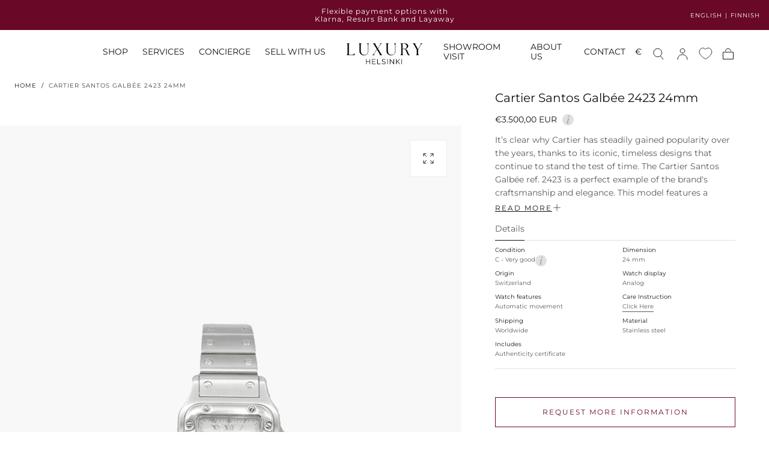

--- FILE ---
content_type: text/html; charset=utf-8
request_url: https://luxuryhelsinki.fi/products/cartier-santos-galbee-2423-24mm
body_size: 107174
content:
<!doctype html>
<html class="no-js" lang="en">
  <head><!-- Added by AVADA SEO Suite -->
	

	<!-- /Added by AVADA SEO Suite --><!--Content in content_for_header -->
<!--LayoutHub-Embed--><link rel="stylesheet" type="text/css" href="data:text/css;base64," media="all">
<!--LH--><!--/LayoutHub-Embed-->
    <meta charset="utf-8">
    <meta http-equiv="X-UA-Compatible" content="IE=edge">
    <meta name="viewport" content="width=device-width,initial-scale=1,maximum-scale=1">
    <meta name="theme-color" content="">
    <link rel="canonical" href="https://luxuryhelsinki.fi/products/cartier-santos-galbee-2423-24mm">
    <link rel="preconnect" href="https://cdn.shopify.com" crossorigin><link rel="icon" type="image/png" href="//luxuryhelsinki.fi/cdn/shop/files/Nimeton_malli-11.png?crop=center&height=32&v=1756051196&width=32"><link rel="preconnect" href="https://fonts.shopifycdn.com" crossorigin><title>
      Cartier Santos Galbée 2423 24mm

        &ndash; Luxury Helsinki</title>

    
      <meta name="description" content="It’s clear why Cartier has steadily gained popularity over the years, thanks to its iconic, timeless designs that continue to stand the test of time. The Cartier Santos Galbée ref. 2423 is a perfect example of the brand&#39;s craftsmanship and elegance. This model features a stunning Guilloché dial, adding a layer of intri">
    

    

<meta property="og:site_name" content="Luxury Helsinki">
<meta property="og:url" content="https://luxuryhelsinki.fi/products/cartier-santos-galbee-2423-24mm">
<meta property="og:title" content="Cartier Santos Galbée 2423 24mm">
<meta property="og:type" content="product">
<meta property="og:description" content="It’s clear why Cartier has steadily gained popularity over the years, thanks to its iconic, timeless designs that continue to stand the test of time. The Cartier Santos Galbée ref. 2423 is a perfect example of the brand&#39;s craftsmanship and elegance. This model features a stunning Guilloché dial, adding a layer of intri"><meta property="og:image" content="http://luxuryhelsinki.fi/cdn/shop/files/Luxury-Helsinki-Pre-loved-Designer-Bags-Accessories-and-Watches-Cartier-Santos-Galbee-2423-front.jpg?v=1719768382">
  <meta property="og:image:secure_url" content="https://luxuryhelsinki.fi/cdn/shop/files/Luxury-Helsinki-Pre-loved-Designer-Bags-Accessories-and-Watches-Cartier-Santos-Galbee-2423-front.jpg?v=1719768382">
  <meta property="og:image:width" content="1280">
  <meta property="og:image:height" content="1580"><meta property="og:price:amount" content="3.500,00">
  <meta property="og:price:currency" content="EUR"><meta name="twitter:card" content="summary_large_image">
<meta name="twitter:title" content="Cartier Santos Galbée 2423 24mm">
<meta name="twitter:description" content="It’s clear why Cartier has steadily gained popularity over the years, thanks to its iconic, timeless designs that continue to stand the test of time. The Cartier Santos Galbée ref. 2423 is a perfect example of the brand&#39;s craftsmanship and elegance. This model features a stunning Guilloché dial, adding a layer of intri">


    <script src="//luxuryhelsinki.fi/cdn/shop/t/31/assets/pubsub.js?v=47587058936531202851765023653" defer="defer"></script>
    <script src="//luxuryhelsinki.fi/cdn/shop/t/31/assets/global.js?v=15619397667292427291765023628" defer="defer"></script>

    <script>window.performance && window.performance.mark && window.performance.mark('shopify.content_for_header.start');</script><meta name="google-site-verification" content="8fjJSUHmrQRormuOUZvRJjJlsXrMwIcG34NbMVwOVcI">
<meta id="shopify-digital-wallet" name="shopify-digital-wallet" content="/82268815687/digital_wallets/dialog">
<meta name="shopify-checkout-api-token" content="8133ea069d326950eeb468ac58805d43">
<link rel="alternate" hreflang="x-default" href="https://luxuryhelsinki.fi/products/cartier-santos-galbee-2423-24mm">
<link rel="alternate" hreflang="en" href="https://luxuryhelsinki.fi/products/cartier-santos-galbee-2423-24mm">
<link rel="alternate" hreflang="fi" href="https://luxuryhelsinki.fi/fi/products/cartier-santos-galbee-2423-24mm">
<link rel="alternate" type="application/json+oembed" href="https://luxuryhelsinki.fi/products/cartier-santos-galbee-2423-24mm.oembed">
<script async="async" src="/checkouts/internal/preloads.js?locale=en-FI"></script>
<link rel="preconnect" href="https://shop.app" crossorigin="anonymous">
<script async="async" src="https://shop.app/checkouts/internal/preloads.js?locale=en-FI&shop_id=82268815687" crossorigin="anonymous"></script>
<script id="apple-pay-shop-capabilities" type="application/json">{"shopId":82268815687,"countryCode":"FI","currencyCode":"EUR","merchantCapabilities":["supports3DS"],"merchantId":"gid:\/\/shopify\/Shop\/82268815687","merchantName":"Luxury Helsinki","requiredBillingContactFields":["postalAddress","email","phone"],"requiredShippingContactFields":["postalAddress","email","phone"],"shippingType":"shipping","supportedNetworks":["visa","maestro","masterCard","amex"],"total":{"type":"pending","label":"Luxury Helsinki","amount":"1.00"},"shopifyPaymentsEnabled":true,"supportsSubscriptions":true}</script>
<script id="shopify-features" type="application/json">{"accessToken":"8133ea069d326950eeb468ac58805d43","betas":["rich-media-storefront-analytics"],"domain":"luxuryhelsinki.fi","predictiveSearch":true,"shopId":82268815687,"locale":"en"}</script>
<script>var Shopify = Shopify || {};
Shopify.shop = "33c032-87.myshopify.com";
Shopify.locale = "en";
Shopify.currency = {"active":"EUR","rate":"1.0"};
Shopify.country = "FI";
Shopify.theme = {"name":"Dec 2025 (Sahara) v.1","id":188388704583,"schema_name":"Sahara","schema_version":"1.2.7","theme_store_id":1926,"role":"main"};
Shopify.theme.handle = "null";
Shopify.theme.style = {"id":null,"handle":null};
Shopify.cdnHost = "luxuryhelsinki.fi/cdn";
Shopify.routes = Shopify.routes || {};
Shopify.routes.root = "/";</script>
<script type="module">!function(o){(o.Shopify=o.Shopify||{}).modules=!0}(window);</script>
<script>!function(o){function n(){var o=[];function n(){o.push(Array.prototype.slice.apply(arguments))}return n.q=o,n}var t=o.Shopify=o.Shopify||{};t.loadFeatures=n(),t.autoloadFeatures=n()}(window);</script>
<script>
  window.ShopifyPay = window.ShopifyPay || {};
  window.ShopifyPay.apiHost = "shop.app\/pay";
  window.ShopifyPay.redirectState = null;
</script>
<script id="shop-js-analytics" type="application/json">{"pageType":"product"}</script>
<script defer="defer" async type="module" src="//luxuryhelsinki.fi/cdn/shopifycloud/shop-js/modules/v2/client.init-shop-cart-sync_BApSsMSl.en.esm.js"></script>
<script defer="defer" async type="module" src="//luxuryhelsinki.fi/cdn/shopifycloud/shop-js/modules/v2/chunk.common_CBoos6YZ.esm.js"></script>
<script type="module">
  await import("//luxuryhelsinki.fi/cdn/shopifycloud/shop-js/modules/v2/client.init-shop-cart-sync_BApSsMSl.en.esm.js");
await import("//luxuryhelsinki.fi/cdn/shopifycloud/shop-js/modules/v2/chunk.common_CBoos6YZ.esm.js");

  window.Shopify.SignInWithShop?.initShopCartSync?.({"fedCMEnabled":true,"windoidEnabled":true});

</script>
<script>
  window.Shopify = window.Shopify || {};
  if (!window.Shopify.featureAssets) window.Shopify.featureAssets = {};
  window.Shopify.featureAssets['shop-js'] = {"shop-cart-sync":["modules/v2/client.shop-cart-sync_DJczDl9f.en.esm.js","modules/v2/chunk.common_CBoos6YZ.esm.js"],"init-fed-cm":["modules/v2/client.init-fed-cm_BzwGC0Wi.en.esm.js","modules/v2/chunk.common_CBoos6YZ.esm.js"],"init-windoid":["modules/v2/client.init-windoid_BS26ThXS.en.esm.js","modules/v2/chunk.common_CBoos6YZ.esm.js"],"shop-cash-offers":["modules/v2/client.shop-cash-offers_DthCPNIO.en.esm.js","modules/v2/chunk.common_CBoos6YZ.esm.js","modules/v2/chunk.modal_Bu1hFZFC.esm.js"],"shop-button":["modules/v2/client.shop-button_D_JX508o.en.esm.js","modules/v2/chunk.common_CBoos6YZ.esm.js"],"init-shop-email-lookup-coordinator":["modules/v2/client.init-shop-email-lookup-coordinator_DFwWcvrS.en.esm.js","modules/v2/chunk.common_CBoos6YZ.esm.js"],"shop-toast-manager":["modules/v2/client.shop-toast-manager_tEhgP2F9.en.esm.js","modules/v2/chunk.common_CBoos6YZ.esm.js"],"shop-login-button":["modules/v2/client.shop-login-button_DwLgFT0K.en.esm.js","modules/v2/chunk.common_CBoos6YZ.esm.js","modules/v2/chunk.modal_Bu1hFZFC.esm.js"],"avatar":["modules/v2/client.avatar_BTnouDA3.en.esm.js"],"init-shop-cart-sync":["modules/v2/client.init-shop-cart-sync_BApSsMSl.en.esm.js","modules/v2/chunk.common_CBoos6YZ.esm.js"],"pay-button":["modules/v2/client.pay-button_BuNmcIr_.en.esm.js","modules/v2/chunk.common_CBoos6YZ.esm.js"],"init-shop-for-new-customer-accounts":["modules/v2/client.init-shop-for-new-customer-accounts_DrjXSI53.en.esm.js","modules/v2/client.shop-login-button_DwLgFT0K.en.esm.js","modules/v2/chunk.common_CBoos6YZ.esm.js","modules/v2/chunk.modal_Bu1hFZFC.esm.js"],"init-customer-accounts-sign-up":["modules/v2/client.init-customer-accounts-sign-up_TlVCiykN.en.esm.js","modules/v2/client.shop-login-button_DwLgFT0K.en.esm.js","modules/v2/chunk.common_CBoos6YZ.esm.js","modules/v2/chunk.modal_Bu1hFZFC.esm.js"],"shop-follow-button":["modules/v2/client.shop-follow-button_C5D3XtBb.en.esm.js","modules/v2/chunk.common_CBoos6YZ.esm.js","modules/v2/chunk.modal_Bu1hFZFC.esm.js"],"checkout-modal":["modules/v2/client.checkout-modal_8TC_1FUY.en.esm.js","modules/v2/chunk.common_CBoos6YZ.esm.js","modules/v2/chunk.modal_Bu1hFZFC.esm.js"],"init-customer-accounts":["modules/v2/client.init-customer-accounts_C0Oh2ljF.en.esm.js","modules/v2/client.shop-login-button_DwLgFT0K.en.esm.js","modules/v2/chunk.common_CBoos6YZ.esm.js","modules/v2/chunk.modal_Bu1hFZFC.esm.js"],"lead-capture":["modules/v2/client.lead-capture_Cq0gfm7I.en.esm.js","modules/v2/chunk.common_CBoos6YZ.esm.js","modules/v2/chunk.modal_Bu1hFZFC.esm.js"],"shop-login":["modules/v2/client.shop-login_BmtnoEUo.en.esm.js","modules/v2/chunk.common_CBoos6YZ.esm.js","modules/v2/chunk.modal_Bu1hFZFC.esm.js"],"payment-terms":["modules/v2/client.payment-terms_BHOWV7U_.en.esm.js","modules/v2/chunk.common_CBoos6YZ.esm.js","modules/v2/chunk.modal_Bu1hFZFC.esm.js"]};
</script>
<script>(function() {
  var isLoaded = false;
  function asyncLoad() {
    if (isLoaded) return;
    isLoaded = true;
    var urls = ["https:\/\/chimpstatic.com\/mcjs-connected\/js\/users\/08bd0ad5f1378086f7fce2945\/cf0a5422f792c360297599c56.js?shop=33c032-87.myshopify.com","https:\/\/s3.eu-west-1.amazonaws.com\/production-klarna-il-shopify-osm\/0b7fe7c4a98ef8166eeafee767bc667686567a25\/33c032-87.myshopify.com-1765033866034.js?shop=33c032-87.myshopify.com"];
    for (var i = 0; i < urls.length; i++) {
      var s = document.createElement('script');
      s.type = 'text/javascript';
      s.async = true;
      s.src = urls[i];
      var x = document.getElementsByTagName('script')[0];
      x.parentNode.insertBefore(s, x);
    }
  };
  if(window.attachEvent) {
    window.attachEvent('onload', asyncLoad);
  } else {
    window.addEventListener('load', asyncLoad, false);
  }
})();</script>
<script id="__st">var __st={"a":82268815687,"offset":7200,"reqid":"0d3dc35a-63ff-46b8-8a23-51d5e68bf04e-1768911063","pageurl":"luxuryhelsinki.fi\/products\/cartier-santos-galbee-2423-24mm","u":"df4c8be915db","p":"product","rtyp":"product","rid":9291116478791};</script>
<script>window.ShopifyPaypalV4VisibilityTracking = true;</script>
<script id="captcha-bootstrap">!function(){'use strict';const t='contact',e='account',n='new_comment',o=[[t,t],['blogs',n],['comments',n],[t,'customer']],c=[[e,'customer_login'],[e,'guest_login'],[e,'recover_customer_password'],[e,'create_customer']],r=t=>t.map((([t,e])=>`form[action*='/${t}']:not([data-nocaptcha='true']) input[name='form_type'][value='${e}']`)).join(','),a=t=>()=>t?[...document.querySelectorAll(t)].map((t=>t.form)):[];function s(){const t=[...o],e=r(t);return a(e)}const i='password',u='form_key',d=['recaptcha-v3-token','g-recaptcha-response','h-captcha-response',i],f=()=>{try{return window.sessionStorage}catch{return}},m='__shopify_v',_=t=>t.elements[u];function p(t,e,n=!1){try{const o=window.sessionStorage,c=JSON.parse(o.getItem(e)),{data:r}=function(t){const{data:e,action:n}=t;return t[m]||n?{data:e,action:n}:{data:t,action:n}}(c);for(const[e,n]of Object.entries(r))t.elements[e]&&(t.elements[e].value=n);n&&o.removeItem(e)}catch(o){console.error('form repopulation failed',{error:o})}}const l='form_type',E='cptcha';function T(t){t.dataset[E]=!0}const w=window,h=w.document,L='Shopify',v='ce_forms',y='captcha';let A=!1;((t,e)=>{const n=(g='f06e6c50-85a8-45c8-87d0-21a2b65856fe',I='https://cdn.shopify.com/shopifycloud/storefront-forms-hcaptcha/ce_storefront_forms_captcha_hcaptcha.v1.5.2.iife.js',D={infoText:'Protected by hCaptcha',privacyText:'Privacy',termsText:'Terms'},(t,e,n)=>{const o=w[L][v],c=o.bindForm;if(c)return c(t,g,e,D).then(n);var r;o.q.push([[t,g,e,D],n]),r=I,A||(h.body.append(Object.assign(h.createElement('script'),{id:'captcha-provider',async:!0,src:r})),A=!0)});var g,I,D;w[L]=w[L]||{},w[L][v]=w[L][v]||{},w[L][v].q=[],w[L][y]=w[L][y]||{},w[L][y].protect=function(t,e){n(t,void 0,e),T(t)},Object.freeze(w[L][y]),function(t,e,n,w,h,L){const[v,y,A,g]=function(t,e,n){const i=e?o:[],u=t?c:[],d=[...i,...u],f=r(d),m=r(i),_=r(d.filter((([t,e])=>n.includes(e))));return[a(f),a(m),a(_),s()]}(w,h,L),I=t=>{const e=t.target;return e instanceof HTMLFormElement?e:e&&e.form},D=t=>v().includes(t);t.addEventListener('submit',(t=>{const e=I(t);if(!e)return;const n=D(e)&&!e.dataset.hcaptchaBound&&!e.dataset.recaptchaBound,o=_(e),c=g().includes(e)&&(!o||!o.value);(n||c)&&t.preventDefault(),c&&!n&&(function(t){try{if(!f())return;!function(t){const e=f();if(!e)return;const n=_(t);if(!n)return;const o=n.value;o&&e.removeItem(o)}(t);const e=Array.from(Array(32),(()=>Math.random().toString(36)[2])).join('');!function(t,e){_(t)||t.append(Object.assign(document.createElement('input'),{type:'hidden',name:u})),t.elements[u].value=e}(t,e),function(t,e){const n=f();if(!n)return;const o=[...t.querySelectorAll(`input[type='${i}']`)].map((({name:t})=>t)),c=[...d,...o],r={};for(const[a,s]of new FormData(t).entries())c.includes(a)||(r[a]=s);n.setItem(e,JSON.stringify({[m]:1,action:t.action,data:r}))}(t,e)}catch(e){console.error('failed to persist form',e)}}(e),e.submit())}));const S=(t,e)=>{t&&!t.dataset[E]&&(n(t,e.some((e=>e===t))),T(t))};for(const o of['focusin','change'])t.addEventListener(o,(t=>{const e=I(t);D(e)&&S(e,y())}));const B=e.get('form_key'),M=e.get(l),P=B&&M;t.addEventListener('DOMContentLoaded',(()=>{const t=y();if(P)for(const e of t)e.elements[l].value===M&&p(e,B);[...new Set([...A(),...v().filter((t=>'true'===t.dataset.shopifyCaptcha))])].forEach((e=>S(e,t)))}))}(h,new URLSearchParams(w.location.search),n,t,e,['guest_login'])})(!1,!0)}();</script>
<script integrity="sha256-4kQ18oKyAcykRKYeNunJcIwy7WH5gtpwJnB7kiuLZ1E=" data-source-attribution="shopify.loadfeatures" defer="defer" src="//luxuryhelsinki.fi/cdn/shopifycloud/storefront/assets/storefront/load_feature-a0a9edcb.js" crossorigin="anonymous"></script>
<script crossorigin="anonymous" defer="defer" src="//luxuryhelsinki.fi/cdn/shopifycloud/storefront/assets/shopify_pay/storefront-65b4c6d7.js?v=20250812"></script>
<script data-source-attribution="shopify.dynamic_checkout.dynamic.init">var Shopify=Shopify||{};Shopify.PaymentButton=Shopify.PaymentButton||{isStorefrontPortableWallets:!0,init:function(){window.Shopify.PaymentButton.init=function(){};var t=document.createElement("script");t.src="https://luxuryhelsinki.fi/cdn/shopifycloud/portable-wallets/latest/portable-wallets.en.js",t.type="module",document.head.appendChild(t)}};
</script>
<script data-source-attribution="shopify.dynamic_checkout.buyer_consent">
  function portableWalletsHideBuyerConsent(e){var t=document.getElementById("shopify-buyer-consent"),n=document.getElementById("shopify-subscription-policy-button");t&&n&&(t.classList.add("hidden"),t.setAttribute("aria-hidden","true"),n.removeEventListener("click",e))}function portableWalletsShowBuyerConsent(e){var t=document.getElementById("shopify-buyer-consent"),n=document.getElementById("shopify-subscription-policy-button");t&&n&&(t.classList.remove("hidden"),t.removeAttribute("aria-hidden"),n.addEventListener("click",e))}window.Shopify?.PaymentButton&&(window.Shopify.PaymentButton.hideBuyerConsent=portableWalletsHideBuyerConsent,window.Shopify.PaymentButton.showBuyerConsent=portableWalletsShowBuyerConsent);
</script>
<script data-source-attribution="shopify.dynamic_checkout.cart.bootstrap">document.addEventListener("DOMContentLoaded",(function(){function t(){return document.querySelector("shopify-accelerated-checkout-cart, shopify-accelerated-checkout")}if(t())Shopify.PaymentButton.init();else{new MutationObserver((function(e,n){t()&&(Shopify.PaymentButton.init(),n.disconnect())})).observe(document.body,{childList:!0,subtree:!0})}}));
</script>
<script id='scb4127' type='text/javascript' async='' src='https://luxuryhelsinki.fi/cdn/shopifycloud/privacy-banner/storefront-banner.js'></script><link id="shopify-accelerated-checkout-styles" rel="stylesheet" media="screen" href="https://luxuryhelsinki.fi/cdn/shopifycloud/portable-wallets/latest/accelerated-checkout-backwards-compat.css" crossorigin="anonymous">
<style id="shopify-accelerated-checkout-cart">
        #shopify-buyer-consent {
  margin-top: 1em;
  display: inline-block;
  width: 100%;
}

#shopify-buyer-consent.hidden {
  display: none;
}

#shopify-subscription-policy-button {
  background: none;
  border: none;
  padding: 0;
  text-decoration: underline;
  font-size: inherit;
  cursor: pointer;
}

#shopify-subscription-policy-button::before {
  box-shadow: none;
}

      </style>

<script>window.performance && window.performance.mark && window.performance.mark('shopify.content_for_header.end');</script>
<style data-shopify>

  @font-face {
  font-family: Montserrat;
  font-weight: 400;
  font-style: normal;
  font-display: swap;
  src: url("//luxuryhelsinki.fi/cdn/fonts/montserrat/montserrat_n4.81949fa0ac9fd2021e16436151e8eaa539321637.woff2") format("woff2"),
       url("//luxuryhelsinki.fi/cdn/fonts/montserrat/montserrat_n4.a6c632ca7b62da89c3594789ba828388aac693fe.woff") format("woff");
}

  
  @font-face {
  font-family: Montserrat;
  font-weight: 400;
  font-style: normal;
  font-display: swap;
  src: url("//luxuryhelsinki.fi/cdn/fonts/montserrat/montserrat_n4.81949fa0ac9fd2021e16436151e8eaa539321637.woff2") format("woff2"),
       url("//luxuryhelsinki.fi/cdn/fonts/montserrat/montserrat_n4.a6c632ca7b62da89c3594789ba828388aac693fe.woff") format("woff");
}

  @font-face {
  font-family: Montserrat;
  font-weight: 700;
  font-style: normal;
  font-display: swap;
  src: url("//luxuryhelsinki.fi/cdn/fonts/montserrat/montserrat_n7.3c434e22befd5c18a6b4afadb1e3d77c128c7939.woff2") format("woff2"),
       url("//luxuryhelsinki.fi/cdn/fonts/montserrat/montserrat_n7.5d9fa6e2cae713c8fb539a9876489d86207fe957.woff") format("woff");
}

  @font-face {
  font-family: Montserrat;
  font-weight: 400;
  font-style: italic;
  font-display: swap;
  src: url("//luxuryhelsinki.fi/cdn/fonts/montserrat/montserrat_i4.5a4ea298b4789e064f62a29aafc18d41f09ae59b.woff2") format("woff2"),
       url("//luxuryhelsinki.fi/cdn/fonts/montserrat/montserrat_i4.072b5869c5e0ed5b9d2021e4c2af132e16681ad2.woff") format("woff");
}

  @font-face {
  font-family: Montserrat;
  font-weight: 700;
  font-style: italic;
  font-display: swap;
  src: url("//luxuryhelsinki.fi/cdn/fonts/montserrat/montserrat_i7.a0d4a463df4f146567d871890ffb3c80408e7732.woff2") format("woff2"),
       url("//luxuryhelsinki.fi/cdn/fonts/montserrat/montserrat_i7.f6ec9f2a0681acc6f8152c40921d2a4d2e1a2c78.woff") format("woff");
}

  @font-face {
  font-family: Montserrat;
  font-weight: 400;
  font-style: normal;
  font-display: swap;
  src: url("//luxuryhelsinki.fi/cdn/fonts/montserrat/montserrat_n4.81949fa0ac9fd2021e16436151e8eaa539321637.woff2") format("woff2"),
       url("//luxuryhelsinki.fi/cdn/fonts/montserrat/montserrat_n4.a6c632ca7b62da89c3594789ba828388aac693fe.woff") format("woff");
}

  @font-face {
  font-family: Montserrat;
  font-weight: 400;
  font-style: normal;
  font-display: swap;
  src: url("//luxuryhelsinki.fi/cdn/fonts/montserrat/montserrat_n4.81949fa0ac9fd2021e16436151e8eaa539321637.woff2") format("woff2"),
       url("//luxuryhelsinki.fi/cdn/fonts/montserrat/montserrat_n4.a6c632ca7b62da89c3594789ba828388aac693fe.woff") format("woff");
}


  :root {
    --font-body-family: Montserrat, sans-serif;
    --font-body-style: normal;
    --font-body-weight: 400;

    --font-heading-family: Montserrat, sans-serif;
    --font-heading-style: normal;
    --font-heading-weight: 400;

    --font-button-family: Montserrat, sans-serif;
    --font-button-style: normal;
    --font-button-weight: 400;

    --font-heading-letter-spacing: 0;
    --font-heading-text-transform: none;

    --font-body-scale: 1.0;
    --font-heading-scale: 0.85;

    --font-weight-normal: 400;
    --font-weight-bold: 700;
    --font-weight-light: ;

    --line-height-extra-small: 1;
    --line-height-small: 1.3;
    --line-height-medium: 1.6;

    --letter-spacing-extra-small: .05rem;
    --letter-spacing-small: .1rem;
    --letter-spacing-medium: .2rem;

    --h1-multiplier: 3.2rem;
    --h2-multiplier: 2.4rem;
    --h3-multiplier: 1.8rem;
    --h4-multiplier: 1.6rem;
    --h5-multiplier: 1.4rem;
    --h6-multiplier: 1.2rem;

    --font-size-extra-small: 1rem;
    --font-size-small: 1.2rem;
    --font-size-medium: 1.4rem;
    --font-size-large: 1.6rem;
    --font-size-extra-large: 1.8rem;

    --font-size-static-extra-small: 1rem;
    --font-size-static-small: 1.2rem;
    --font-size-static-medium: 1.4rem;
    --font-size-static-large: 1.6rem;
    --font-size-static-extra-large: 1.8rem;

    /* Typography */
    --color-heading-text: #111111;
    --color-heading-text-rgb: 17, 17, 17;
    --color-body-text: #5E5A59;

    /* Buttons and links */
    --color-button-outlined-text: #690827;
    --color-button-outlined-background: rgba(0,0,0,0);
    --color-button-filled-text: #FFFFFF;
    --color-button-filled-background: #690827;

    --color-button-background: transparent;
    --color-button-outline: #FFFFFF;
    --color-button-text: #FFFFFF;

    --color-form-text: #690827;
    --color-form-button-text: #FFFFFF;

    --button-border-radius: 0;
    --button-text-transform: capitalize;
    --input-border-radius: 0;

    /* Other elements */
    --color-link: #333232;
    --color-link-text: #111111;
    --color-default-link-text: #111111;
    --color-tag-text: #111111;
    --color-tag-background: #FFFFFF;
    --color-border-elements: #E6E2E1;
    --color-cart-number-text: #111111;
    --color-shipping-bar-progress: #CD9B77;

    /* Backgrounds */
    --color-body-background: #FFFFFF;
    --color-image-background: #F5EBDF;
    --color-body-background-transparent-50: rgba(255, 255, 255, 0.5);
    --color-popup-background: #FFFFFF;

    /* Background Colors */
    --color-background-primary: #690827;
    --color-background-inverse: #FFFFFF;
    --color-background-light: #E6E2E1;
    --color-background-dark: #333232;
    --color-background-accent-1: #f5ebdf;
    --color-background-accent-2: #690827;

    /* Text Colors */
    --color-text-primary: #111111;
    --color-text-secondary: #690827;
    --color-text-inverse: #FFFFFF;

    /* Text default */
    --color-heading-text-default: #111111;
    --color-body-text-default: #5E5A59;

    --color-link-text-default: #111111;
    --color-default-link-text-default: #111111;

    /* Text secondary */
    --color-heading-text-secondary: #690827;
    --color-body-text-secondary: #690827;

    /* Text inverse */
    --color-heading-text-inverse: #FFFFFF;
    --color-body-text-inverse: #FFFFFF;

    --color-link-text-inverse: #FFFFFF;
    --color-default-link-text-inverse: #FFFFFF;

    /* Default section style */
    --color-default-background: #FFFFFF;
    --color-default-image-background: #F5EBDF;
    --color-default-border-elements: #E6E2E1;

    /* Secondary section style */
    --color-secondary-background: #690827;
    --color-secondary-image-background: #f5ebdf;
    --color-secondary-border-elements: #E6E2E1;

    --color-button-hover-text: var(--color-button-text-inverse);
    --color-button-hover-outline: var(--color-button-outline);
    --color-button-hover-background: var(--color-button-outline);

    --color-success: #6BBD4F;
    --color-alert: #FAC151;
    --color-error: #D84339;
    --color-price-accent: #CD9B77;

    --color-white: #fff;
    --color-black: #111;
    --color-light: #ddd;

    --media-overlay-gradient-desktop: linear-gradient(180deg, rgba(0, 0, 0, 0) 0%, rgba(0, 0, 0, 0.25) 100%);
    --media-overlay-gradient-mobile: linear-gradient(180deg, rgba(0, 0, 0, 0) 0%, rgba(0, 0, 0, 0.25) 100%);

    --gradient-black: linear-gradient(180deg, rgba(0, 0, 0, 0) 0%, rgba(0, 0, 0, 0.2) 100%);
    --gradient-overlay-horizontal: linear-gradient(0deg, rgba(0, 0, 0, 0.2), rgba(0, 0, 0, 0.2));
    --color-popup-overlay: rgba(0, 0, 0, 0.5);

    --page-width: 1440px;
    --page-width-md: 880px;
    --page-width-xs: 656px;
    --page-gutter: 2.4rem;

    --section-vertical-padding: 7.6rem;
    --section-vertical-padding-desktop: 9.6rem;

    --section-spacing-unit-desktop: 1.6rem;
    --section-spacing-unit-mobile:  1.2rem;

    --duration-short: 200ms;
    --duration-default: 300ms;
    --duration-long: 400ms;
    --duration-extra-long: 600ms;

    --z-header: 800;
    --z-modals: 900;
    --z-fab: 750;

    --header-top-position: calc(var(--header-height, 5.6rem) + var(--announcement-bar-height, 2.7rem));

    --card-media-padding: 136.54%;
    --card-media-object-fit: cover;
    --card-media-background-color: #F5EBDF;

    --collection-sidebar-block-start: 0;

    --theme-js-animations-on-mobile: none;
  }

   disable-animations

  @media screen and (min-width: 750px) {
    :root {
      --h1-multiplier: 4.0rem;
      --h2-multiplier: 3.2rem;
      --h3-multiplier: 2.4rem;
      --h4-multiplier: 1.8rem;
      --h5-multiplier: 1.6rem;
      --h6-multiplier: 1.4rem;

      --font-size-extra-small: 1.2rem;
      --font-size-small: 1.4rem;
      --font-size-medium: 1.6rem;
      --font-size-large: 1.8rem;
      --font-size-extra-large: 2rem;

      --page-gutter: 3.6rem;

      --section-vertical-padding: 8.6rem;

      --header-top-position: calc(var(--header-height, 7.4rem) + var(--announcement-bar-height, 3.5rem));
    }
  }

  @media screen and (min-width: 990px) {
    :root {
      --page-gutter: 4rem;
      --section-vertical-padding: 9.6rem;
    }
  }

  @media screen and (min-width: 1100px) {
    :root {
    --page-gutter: 5.6rem;
    }
  }</style><link href="//luxuryhelsinki.fi/cdn/shop/t/31/assets/base.css?v=122521200516307621511765023580" rel="stylesheet" type="text/css" media="all" />
    <link href="//luxuryhelsinki.fi/cdn/shop/t/31/assets/swiper-bundle.min.css?v=39633872178562917471765023692" rel="stylesheet" type="text/css" media="all" />
    <link rel="stylesheet" href="//luxuryhelsinki.fi/cdn/shop/t/31/assets/component-drawer.css?v=52666673654318945151765023610" media="print" onload="this.media='all'">
    <noscript>
      <link href="//luxuryhelsinki.fi/cdn/shop/t/31/assets/component-drawer.css?v=52666673654318945151765023610" rel="stylesheet" type="text/css" media="all" />
    </noscript><link rel="stylesheet" href="//luxuryhelsinki.fi/cdn/shop/t/31/assets/component-predictive-search.css?v=108669943485170409351765023617" media="print" onload="this.media='all'">
      <script src="//luxuryhelsinki.fi/cdn/shop/t/31/assets/predictive-search.js?v=92622284360457197551765023645" defer="defer"></script>
      <noscript><link href="//luxuryhelsinki.fi/cdn/shop/t/31/assets/component-predictive-search.css?v=108669943485170409351765023617" rel="stylesheet" type="text/css" media="all" /></noscript>
<link rel="preload" as="font" href="//luxuryhelsinki.fi/cdn/fonts/montserrat/montserrat_n4.81949fa0ac9fd2021e16436151e8eaa539321637.woff2" type="font/woff2" crossorigin><link rel="preload" as="font" href="//luxuryhelsinki.fi/cdn/fonts/montserrat/montserrat_n4.81949fa0ac9fd2021e16436151e8eaa539321637.woff2" type="font/woff2" crossorigin>

    <script>
      document.documentElement.className = document.documentElement.className.replace('no-js', 'js');

      if (Shopify.designMode) {
        document.documentElement.classList.add('shopify-design-mode');
      }
    </script>

    <script src="//luxuryhelsinki.fi/cdn/shop/t/31/assets/swiper-bundle.min.js?v=87330480114418983271765023693" defer="defer"></script>
    <script src="//luxuryhelsinki.fi/cdn/shop/t/31/assets/bodyScrollLock.min.js?v=15890374805268084651765023583" defer="defer"></script><script type="text/javascript">if(typeof window.hulkappsWishlist === 'undefined') {
        window.hulkappsWishlist = {};
        }
        window.hulkappsWishlist.baseURL = '/apps/advanced-wishlist/api';
        window.hulkappsWishlist.hasAppBlockSupport = '1';
        </script>
    <script src="//luxuryhelsinki.fi/cdn/shop/t/31/assets/html2canvas.js?v=95763171128959239751765023633" type="text/javascript"></script>
  <link rel="preconnect" href="https://fonts.googleapis.com">
<link rel="preconnect" href="https://fonts.gstatic.com" crossorigin>
<link href="https://fonts.googleapis.com/css2?family=Pinyon+Script&display=swap" rel="stylesheet">
<!-- BEGIN app block: shopify://apps/powerful-form-builder/blocks/app-embed/e4bcb1eb-35b2-42e6-bc37-bfe0e1542c9d --><script type="text/javascript" hs-ignore data-cookieconsent="ignore">
  var Globo = Globo || {};
  var globoFormbuilderRecaptchaInit = function(){};
  var globoFormbuilderHcaptchaInit = function(){};
  window.Globo.FormBuilder = window.Globo.FormBuilder || {};
  window.Globo.FormBuilder.shop = {"configuration":{"money_format":"€{{amount_with_comma_separator}}"},"pricing":{"features":{"bulkOrderForm":true,"cartForm":true,"fileUpload":30,"removeCopyright":true,"restrictedEmailDomains":false,"metrics":true}},"settings":{"copyright":"Powered by <a href=\"https://globosoftware.net\" target=\"_blank\">Globo</a> <a href=\"https://apps.shopify.com/form-builder-contact-form\" target=\"_blank\">Form Builder</a>","hideWaterMark":false,"reCaptcha":{"recaptchaType":"v2","siteKey":false,"languageCode":"en"},"hCaptcha":{"siteKey":false},"scrollTop":false,"customCssCode":".globo-form-control[data-type=colorPicker] input, .globo-form-control[data-type=colorPicker] select, .globo-form-control[data-type=colorPicker] textarea, .globo-form-control[data-type=colorPicker] .gfb__dropdown-button, .globo-form-control[data-type=country] input, .globo-form-control[data-type=country] select, .globo-form-control[data-type=country] textarea, .globo-form-control[data-type=country] .gfb__dropdown-button, .globo-form-control[data-type=email] input, .globo-form-control[data-type=email] select, .globo-form-control[data-type=email] textarea, .globo-form-control[data-type=email] .gfb__dropdown-button, .globo-form-control[data-type=name] input, .globo-form-control[data-type=name] select, .globo-form-control[data-type=name] textarea, .globo-form-control[data-type=name] .gfb__dropdown-button, .globo-form-control[data-type=password] input, .globo-form-control[data-type=password] select, .globo-form-control[data-type=password] textarea, .globo-form-control[data-type=password] .gfb__dropdown-button, .globo-form-control[data-type=phone] input, .globo-form-control[data-type=phone] select, .globo-form-control[data-type=phone] textarea, .globo-form-control[data-type=phone] .gfb__dropdown-button, .globo-form-control[data-type=file] input, .globo-form-control[data-type=file] select, .globo-form-control[data-type=file] textarea, .globo-form-control[data-type=file] .gfb__dropdown-button, .globo-form-control[data-type=datetime] input, .globo-form-control[data-type=datetime] select, .globo-form-control[data-type=datetime] textarea, .globo-form-control[data-type=datetime] .gfb__dropdown-button, .globo-form-control[data-type=repeater] input, .globo-form-control[data-type=repeater] select, .globo-form-control[data-type=repeater] textarea, .globo-form-control[data-type=repeater] .gfb__dropdown-button, .globo-form-control[data-type=url] input, .globo-form-control[data-type=url] select, .globo-form-control[data-type=url] textarea, .globo-form-control[data-type=url] .gfb__dropdown-button, .globo-form-control[data-type=number] input, .globo-form-control[data-type=number] select, .globo-form-control[data-type=number] textarea, .globo-form-control[data-type=number] .gfb__dropdown-button, .globo-form-control[data-type=quantity] input, .globo-form-control[data-type=quantity] select, .globo-form-control[data-type=quantity] textarea, .globo-form-control[data-type=quantity] .gfb__dropdown-button, .globo-form-control[data-type=select] input, .globo-form-control[data-type=select] select, .globo-form-control[data-type=select] textarea, .globo-form-control[data-type=select] .gfb__dropdown-button, .globo-form-control[data-type=selectImages] input, .globo-form-control[data-type=selectImages] select, .globo-form-control[data-type=selectImages] textarea, .globo-form-control[data-type=selectImages] .gfb__dropdown-button, .globo-form-control[data-type=text] input, .globo-form-control[data-type=text] select, .globo-form-control[data-type=text] textarea, .globo-form-control[data-type=text] .gfb__dropdown-button, .globo-form-control[data-type=textarea] input, .globo-form-control[data-type=textarea] select, .globo-form-control[data-type=textarea] textarea, .globo-form-control[data-type=textarea] .gfb__dropdown-button{\n  background:#f5ebdf !important;\n}\n\n.globo-form-app .message.success {\n    background: #FFF !important;\n}","customCssEnabled":true,"additionalColumns":[]},"encryption_form_id":1,"url":"https://app.powerfulform.com/","CDN_URL":"https://dxo9oalx9qc1s.cloudfront.net","app_id":"1783207"};

  if(window.Globo.FormBuilder.shop.settings.customCssEnabled && window.Globo.FormBuilder.shop.settings.customCssCode){
    const customStyle = document.createElement('style');
    customStyle.type = 'text/css';
    customStyle.innerHTML = window.Globo.FormBuilder.shop.settings.customCssCode;
    document.head.appendChild(customStyle);
  }

  window.Globo.FormBuilder.forms = [];
    
      
      
      
      window.Globo.FormBuilder.forms[99914] = {"99914":{"elements":[{"id":"group-1","type":"group","label":"Page 1","description":{"en":"","fi":""},"elements":[{"id":"text-1","type":"text","label":{"en":"First Name","vi":"Your Name"},"placeholder":{"en":"First Name","vi":"Your Name"},"description":null,"hideLabel":false,"required":true,"columnWidth":50},{"id":"text","type":"text","label":{"en":"Last Name","vi":"Your Name"},"placeholder":{"en":"Last Name","vi":"Your Name"},"description":null,"hideLabel":false,"required":true,"columnWidth":50,"conditionalField":false},{"id":"email","type":"email","label":"Email","placeholder":"Email","description":null,"hideLabel":false,"required":true,"columnWidth":50,"conditionalField":false,"displayType":"show","displayRules":[{"field":"","relation":"equal","condition":""}]},{"id":"phone-1","type":"phone","label":{"en":"Phone","vi":"Phone"},"placeholder":{"en":"Phone","fi":"Phone"},"description":"","validatePhone":false,"onlyShowFlag":false,"defaultCountryCode":"auto","limitCharacters":false,"characters":100,"hideLabel":false,"keepPositionLabel":false,"columnWidth":50,"displayType":"show","displayDisjunctive":false,"conditionalField":false,"required":false,"displayRules":[{"field":"","relation":"equal","condition":""}]},{"id":"textarea","type":"textarea","label":"Message","placeholder":"Message","description":null,"hideLabel":false,"required":true,"columnWidth":100,"conditionalField":false},{"id":"acceptTerms-1","type":"acceptTerms","label":{"en":"Would you like to receive emails from us?","fi":"Would you like to receive emails from us?"},"rawOption":"Yes","defaultSelected":false,"description":"","columnWidth":100,"displayType":"show","displayDisjunctive":false,"conditionalField":false,"displayRules":[{"field":"","relation":"equal","condition":""}]}]}],"errorMessage":{"required":"{{ label | capitalize }} is required","minSelections":"Please choose at least {{ min_selections }} options","maxSelections":"Please choose at maximum of {{ max_selections }} options","exactlySelections":"Please choose exactly {{ exact_selections }} options","minProductSelections":"Please choose at least {{ min_selections }} products","maxProductSelections":"Please choose a maximum of {{ max_selections }} products","minProductQuantities":"Please choose a quantity of at least {{ min_quantities }} products","maxProductQuantities":"Please choose a quantity of no more than {{ max_quantities }} products","minEachProductQuantities":"Choose quantity of product {{product_name}} of at least {{min_quantities}}","maxEachProductQuantities":"Choose quantity of product {{product_name}} of at most {{max_quantities}}","invalid":"Invalid","invalidName":"Invalid name","invalidEmail":"Email address is invalid","restrictedEmailDomain":"This email domain is restricted","invalidURL":"Invalid url","invalidPhone":"Invalid phone","invalidNumber":"Invalid number","invalidPassword":"Invalid password","confirmPasswordNotMatch":"Confirmed password doesn't match","customerAlreadyExists":"Customer already exists","keyAlreadyExists":"Data already exists","fileSizeLimit":"File size limit","fileNotAllowed":"File not allowed","requiredCaptcha":"Required captcha","requiredProducts":"Please select product","limitQuantity":"The number of products left in stock has been exceeded","shopifyInvalidPhone":"phone - Enter a valid phone number to use this delivery method","shopifyPhoneHasAlready":"phone - Phone has already been taken","shopifyInvalidProvice":"addresses.province - is not valid","otherError":"Something went wrong, please try again","limitNumberOfSubmissions":"Form submission limit reached"},"appearance":{"layout":"default","width":"1000","style":"material_outlined","mainColor":"rgba(46,78,73,1)","floatingIcon":"\u003csvg aria-hidden=\"true\" focusable=\"false\" data-prefix=\"far\" data-icon=\"envelope\" class=\"svg-inline--fa fa-envelope fa-w-16\" role=\"img\" xmlns=\"http:\/\/www.w3.org\/2000\/svg\" viewBox=\"0 0 512 512\"\u003e\u003cpath fill=\"currentColor\" d=\"M464 64H48C21.49 64 0 85.49 0 112v288c0 26.51 21.49 48 48 48h416c26.51 0 48-21.49 48-48V112c0-26.51-21.49-48-48-48zm0 48v40.805c-22.422 18.259-58.168 46.651-134.587 106.49-16.841 13.247-50.201 45.072-73.413 44.701-23.208.375-56.579-31.459-73.413-44.701C106.18 199.465 70.425 171.067 48 152.805V112h416zM48 400V214.398c22.914 18.251 55.409 43.862 104.938 82.646 21.857 17.205 60.134 55.186 103.062 54.955 42.717.231 80.509-37.199 103.053-54.947 49.528-38.783 82.032-64.401 104.947-82.653V400H48z\"\u003e\u003c\/path\u003e\u003c\/svg\u003e","floatingText":null,"displayOnAllPage":false,"formType":"normalForm","background":"image","backgroundColor":"#fff","descriptionColor":"#6c757d","headingColor":"#000","labelColor":"#1c1c1c","optionColor":"#000","paragraphBackground":"#fff","paragraphColor":"#000","theme_design":true,"font":"inherit","colorScheme":{"solidButton":{"red":105,"green":8,"blue":39},"solidButtonLabel":{"red":255,"green":255,"blue":255,"alpha":1},"text":{"red":28,"green":28,"blue":28},"outlineButton":{"red":105,"green":8,"blue":39},"background":{"red":255,"green":255,"blue":255,"alpha":1}},"fontSize":"medium","imageLayout":"left","imageUrl":"https:\/\/cdn.shopify.com\/s\/files\/1\/0822\/6881\/5687\/files\/g-form-99914-appearance.imageUrl-mk9w4usq-IMG_2129.jpg?v=1768145433","imageRatio":"50","backgroundImage":null},"afterSubmit":{"gaEventName":"globo_form_submit","gaEventCategory":"Form Builder by Globo","gaEventAction":"Submit","gaEventLabel":"Contact us form","fpxTrackerName":"","action":"clearForm","title":{"en":"Thank you for contacting us!","fi":"Thank you for contacting us!"},"message":{"en":"\u003cp class=\"ql-align-center\"\u003eThank you {{text-1}}\u003c\/p\u003e\u003cp class=\"ql-align-center\"\u003eOne of our colleagues will get back in touch with you soon.\u003c\/p\u003e\u003cp class=\"ql-align-center\"\u003eWe wish you a lovely day!\u003c\/p\u003e\u003cp\u003e\u003cbr\u003e\u003c\/p\u003e","fi":"\u003cp class=\"ql-align-center\"\u003eThank you \u003c\/p\u003e\u003cp class=\"ql-align-center\"\u003eOne of our colleagues will get back in touch with you soon.\u003c\/p\u003e\u003cp class=\"ql-align-center\"\u003eWe wish you a lovely day!\u003c\/p\u003e"},"redirectUrl":null,"enableFpx":true,"enableGa":true},"footer":{"description":null,"previousText":"Previous","nextText":"Next","submitText":"Submit","submitFullWidth":true},"header":{"active":true,"title":{"en":"","fi":""},"description":{"en":"\u003cp\u003eCONTACT US\u003c\/p\u003e\u003cp\u003ePlease leave a message and we will get back to you soon.\u003c\/p\u003e","fi":"\u003cp\u003eCONTACT US\u003c\/p\u003e\u003cp\u003ePlease leave a message and we will get back to you soon.\u003c\/p\u003e"},"headerAlignment":"center"},"isStepByStepForm":true,"publish":{"requiredLogin":false,"requiredLoginMessage":"Please \u003ca href='\/account\/login' title='login'\u003elogin\u003c\/a\u003e to continue"},"reCaptcha":{"enable":false},"html":"\n\u003cdiv class=\"globo-form default-form globo-form-id-99914 \" data-locale=\"en\" \u003e\n\n\u003cstyle\u003e\n\n\n    \n\n    :root .globo-form-app[data-id=\"99914\"]{\n        \n        --gfb-color-solidButton: 105,8,39;\n        --gfb-color-solidButtonColor: rgb(var(--gfb-color-solidButton));\n        --gfb-color-solidButtonLabel: 255,255,255;\n        --gfb-color-solidButtonLabelColor: rgb(var(--gfb-color-solidButtonLabel));\n        --gfb-color-text: 28,28,28;\n        --gfb-color-textColor: rgb(var(--gfb-color-text));\n        --gfb-color-outlineButton: 105,8,39;\n        --gfb-color-outlineButtonColor: rgb(var(--gfb-color-outlineButton));\n        --gfb-color-background: 255,255,255;\n        --gfb-color-backgroundColor: rgb(var(--gfb-color-background));\n        \n        --gfb-main-color: rgba(46,78,73,1);\n        --gfb-primary-color: var(--gfb-color-solidButtonColor, var(--gfb-main-color));\n        --gfb-primary-text-color: var(--gfb-color-solidButtonLabelColor, #FFF);\n        --gfb-form-width: 1000px;\n        --gfb-font-family: inherit;\n        --gfb-font-style: inherit;\n        --gfb--image: 50%;\n        --gfb-image-ratio-draft: var(--gfb--image);\n        --gfb-image-ratio: var(--gfb-image-ratio-draft);\n        \n        --gfb-bg-temp-color: #FFF;\n        --gfb-bg-position: ;\n        \n        --gfb-bg-color: var(--gfb-color-backgroundColor, var(--gfb-bg-temp-color));\n        \n            --gfb-bg-image: url();\n        \n    }\n    \n.globo-form-id-99914 .globo-form-app{\n    max-width: 1000px;\n    width: -webkit-fill-available;\n    \n    background-color: var(--gfb-bg-color);\n    \n    \n    background-image : url('');\n    background-position: center ;;\n    background-repeat:no-repeat;\n    background-size: cover;\n    \n}\n\n.globo-form-id-99914 .globo-form-app .globo-heading{\n    color: var(--gfb-color-textColor, #000)\n}\n\n\n.globo-form-id-99914 .globo-form-app .header {\n    text-align:center;\n}\n\n\n.globo-form-id-99914 .globo-form-app .globo-description,\n.globo-form-id-99914 .globo-form-app .header .globo-description{\n    --gfb-color-description: rgba(var(--gfb-color-text), 0.8);\n    color: var(--gfb-color-description, #6c757d);\n}\n.globo-form-id-99914 .globo-form-app .globo-label,\n.globo-form-id-99914 .globo-form-app .globo-form-control label.globo-label,\n.globo-form-id-99914 .globo-form-app .globo-form-control label.globo-label span.label-content{\n    color: var(--gfb-color-textColor, #1c1c1c);\n    text-align: left;\n}\n.globo-form-id-99914 .globo-form-app .globo-label.globo-position-label{\n    height: 20px !important;\n}\n.globo-form-id-99914 .globo-form-app .globo-form-control .help-text.globo-description,\n.globo-form-id-99914 .globo-form-app .globo-form-control span.globo-description{\n    --gfb-color-description: rgba(var(--gfb-color-text), 0.8);\n    color: var(--gfb-color-description, #6c757d);\n}\n.globo-form-id-99914 .globo-form-app .globo-form-control .checkbox-wrapper .globo-option,\n.globo-form-id-99914 .globo-form-app .globo-form-control .radio-wrapper .globo-option\n{\n    color: var(--gfb-color-textColor, #1c1c1c);\n}\n.globo-form-id-99914 .globo-form-app .footer,\n.globo-form-id-99914 .globo-form-app .gfb__footer{\n    text-align:;\n}\n.globo-form-id-99914 .globo-form-app .footer button,\n.globo-form-id-99914 .globo-form-app .gfb__footer button{\n    border:1px solid var(--gfb-primary-color);\n    \n        width:100%;\n    \n}\n.globo-form-id-99914 .globo-form-app .footer button.submit,\n.globo-form-id-99914 .globo-form-app .gfb__footer button.submit\n.globo-form-id-99914 .globo-form-app .footer button.checkout,\n.globo-form-id-99914 .globo-form-app .gfb__footer button.checkout,\n.globo-form-id-99914 .globo-form-app .footer button.action.loading .spinner,\n.globo-form-id-99914 .globo-form-app .gfb__footer button.action.loading .spinner{\n    background-color: var(--gfb-primary-color);\n    color : #ffffff;\n}\n.globo-form-id-99914 .globo-form-app .globo-form-control .star-rating\u003efieldset:not(:checked)\u003elabel:before {\n    content: url('data:image\/svg+xml; utf8, \u003csvg aria-hidden=\"true\" focusable=\"false\" data-prefix=\"far\" data-icon=\"star\" class=\"svg-inline--fa fa-star fa-w-18\" role=\"img\" xmlns=\"http:\/\/www.w3.org\/2000\/svg\" viewBox=\"0 0 576 512\"\u003e\u003cpath fill=\"rgba(46,78,73,1)\" d=\"M528.1 171.5L382 150.2 316.7 17.8c-11.7-23.6-45.6-23.9-57.4 0L194 150.2 47.9 171.5c-26.2 3.8-36.7 36.1-17.7 54.6l105.7 103-25 145.5c-4.5 26.3 23.2 46 46.4 33.7L288 439.6l130.7 68.7c23.2 12.2 50.9-7.4 46.4-33.7l-25-145.5 105.7-103c19-18.5 8.5-50.8-17.7-54.6zM388.6 312.3l23.7 138.4L288 385.4l-124.3 65.3 23.7-138.4-100.6-98 139-20.2 62.2-126 62.2 126 139 20.2-100.6 98z\"\u003e\u003c\/path\u003e\u003c\/svg\u003e');\n}\n.globo-form-id-99914 .globo-form-app .globo-form-control .star-rating\u003efieldset\u003einput:checked ~ label:before {\n    content: url('data:image\/svg+xml; utf8, \u003csvg aria-hidden=\"true\" focusable=\"false\" data-prefix=\"fas\" data-icon=\"star\" class=\"svg-inline--fa fa-star fa-w-18\" role=\"img\" xmlns=\"http:\/\/www.w3.org\/2000\/svg\" viewBox=\"0 0 576 512\"\u003e\u003cpath fill=\"rgba(46,78,73,1)\" d=\"M259.3 17.8L194 150.2 47.9 171.5c-26.2 3.8-36.7 36.1-17.7 54.6l105.7 103-25 145.5c-4.5 26.3 23.2 46 46.4 33.7L288 439.6l130.7 68.7c23.2 12.2 50.9-7.4 46.4-33.7l-25-145.5 105.7-103c19-18.5 8.5-50.8-17.7-54.6L382 150.2 316.7 17.8c-11.7-23.6-45.6-23.9-57.4 0z\"\u003e\u003c\/path\u003e\u003c\/svg\u003e');\n}\n.globo-form-id-99914 .globo-form-app .globo-form-control .star-rating\u003efieldset:not(:checked)\u003elabel:hover:before,\n.globo-form-id-99914 .globo-form-app .globo-form-control .star-rating\u003efieldset:not(:checked)\u003elabel:hover ~ label:before{\n    content : url('data:image\/svg+xml; utf8, \u003csvg aria-hidden=\"true\" focusable=\"false\" data-prefix=\"fas\" data-icon=\"star\" class=\"svg-inline--fa fa-star fa-w-18\" role=\"img\" xmlns=\"http:\/\/www.w3.org\/2000\/svg\" viewBox=\"0 0 576 512\"\u003e\u003cpath fill=\"rgba(46,78,73,1)\" d=\"M259.3 17.8L194 150.2 47.9 171.5c-26.2 3.8-36.7 36.1-17.7 54.6l105.7 103-25 145.5c-4.5 26.3 23.2 46 46.4 33.7L288 439.6l130.7 68.7c23.2 12.2 50.9-7.4 46.4-33.7l-25-145.5 105.7-103c19-18.5 8.5-50.8-17.7-54.6L382 150.2 316.7 17.8c-11.7-23.6-45.6-23.9-57.4 0z\"\u003e\u003c\/path\u003e\u003c\/svg\u003e')\n}\n.globo-form-id-99914 .globo-form-app .globo-form-control .checkbox-wrapper .checkbox-input:checked ~ .checkbox-label:before {\n    border-color: var(--gfb-primary-color);\n    box-shadow: 0 4px 6px rgba(50,50,93,0.11), 0 1px 3px rgba(0,0,0,0.08);\n    background-color: var(--gfb-primary-color);\n}\n.globo-form-id-99914 .globo-form-app .step.-completed .step__number,\n.globo-form-id-99914 .globo-form-app .line.-progress,\n.globo-form-id-99914 .globo-form-app .line.-start{\n    background-color: var(--gfb-primary-color);\n}\n.globo-form-id-99914 .globo-form-app .checkmark__check,\n.globo-form-id-99914 .globo-form-app .checkmark__circle{\n    stroke: var(--gfb-primary-color);\n}\n.globo-form-id-99914 .floating-button{\n    background-color: var(--gfb-primary-color);\n}\n.globo-form-id-99914 .globo-form-app .globo-form-control .checkbox-wrapper .checkbox-input ~ .checkbox-label:before,\n.globo-form-app .globo-form-control .radio-wrapper .radio-input ~ .radio-label:after{\n    border-color : var(--gfb-primary-color);\n}\n.globo-form-id-99914 .flatpickr-day.selected, \n.globo-form-id-99914 .flatpickr-day.startRange, \n.globo-form-id-99914 .flatpickr-day.endRange, \n.globo-form-id-99914 .flatpickr-day.selected.inRange, \n.globo-form-id-99914 .flatpickr-day.startRange.inRange, \n.globo-form-id-99914 .flatpickr-day.endRange.inRange, \n.globo-form-id-99914 .flatpickr-day.selected:focus, \n.globo-form-id-99914 .flatpickr-day.startRange:focus, \n.globo-form-id-99914 .flatpickr-day.endRange:focus, \n.globo-form-id-99914 .flatpickr-day.selected:hover, \n.globo-form-id-99914 .flatpickr-day.startRange:hover, \n.globo-form-id-99914 .flatpickr-day.endRange:hover, \n.globo-form-id-99914 .flatpickr-day.selected.prevMonthDay, \n.globo-form-id-99914 .flatpickr-day.startRange.prevMonthDay, \n.globo-form-id-99914 .flatpickr-day.endRange.prevMonthDay, \n.globo-form-id-99914 .flatpickr-day.selected.nextMonthDay, \n.globo-form-id-99914 .flatpickr-day.startRange.nextMonthDay, \n.globo-form-id-99914 .flatpickr-day.endRange.nextMonthDay {\n    background: var(--gfb-primary-color);\n    border-color: var(--gfb-primary-color);\n}\n.globo-form-id-99914 .globo-paragraph {\n    background: #fff;\n    color: var(--gfb-color-textColor, #000);\n    width: 100%!important;\n}\n\n[dir=\"rtl\"] .globo-form-app .header .title,\n[dir=\"rtl\"] .globo-form-app .header .description,\n[dir=\"rtl\"] .globo-form-id-99914 .globo-form-app .globo-heading,\n[dir=\"rtl\"] .globo-form-id-99914 .globo-form-app .globo-label,\n[dir=\"rtl\"] .globo-form-id-99914 .globo-form-app .globo-form-control label.globo-label,\n[dir=\"rtl\"] .globo-form-id-99914 .globo-form-app .globo-form-control label.globo-label span.label-content{\n    text-align: right;\n}\n\n[dir=\"rtl\"] .globo-form-app .line {\n    left: unset;\n    right: 50%;\n}\n\n[dir=\"rtl\"] .globo-form-id-99914 .globo-form-app .line.-start {\n    left: unset;    \n    right: 0%;\n}\n\n\u003c\/style\u003e\n\n\n\n\n\u003cdiv class=\"globo-form-app default-layout gfb-style-material_outlined gfb-form-with-image-left gfb-form-image-mobile gfb-image-50 gfb-font-size-medium\" data-id=99914\u003e\n    \n    \u003cdiv class=\"gfb-with-image\" data-position=\"left\" data-path=\"appearance.imageLayout\" \u003e\n        \u003cimg class=\"gfb-with-image-img\" src=\"https:\/\/cdn.shopify.com\/s\/files\/1\/0822\/6881\/5687\/files\/g-form-99914-appearance.imageUrl-mk9w4usq-IMG_2129.jpg?v=1768145433\" alt=\"Form Image\" \/\u003e\n    \u003c\/div\u003e\n    \n    \u003cdiv class=\"header dismiss hidden\" onclick=\"Globo.FormBuilder.closeModalForm(this)\"\u003e\n        \u003csvg width=20 height=20 viewBox=\"0 0 20 20\" class=\"\" focusable=\"false\" aria-hidden=\"true\"\u003e\u003cpath d=\"M11.414 10l4.293-4.293a.999.999 0 1 0-1.414-1.414L10 8.586 5.707 4.293a.999.999 0 1 0-1.414 1.414L8.586 10l-4.293 4.293a.999.999 0 1 0 1.414 1.414L10 11.414l4.293 4.293a.997.997 0 0 0 1.414 0 .999.999 0 0 0 0-1.414L11.414 10z\" fill-rule=\"evenodd\"\u003e\u003c\/path\u003e\u003c\/svg\u003e\n    \u003c\/div\u003e\n    \u003cform class=\"g-container\" novalidate action=\"https:\/\/app.powerfulform.com\/api\/front\/form\/99914\/send\" method=\"POST\" enctype=\"multipart\/form-data\" data-id=99914\u003e\n        \n            \n            \u003cdiv class=\"header\" data-path=\"header\"\u003e\n                \u003ch3 class=\"title globo-heading\"\u003e\u003c\/h3\u003e\n                \n                \u003cdiv class=\"description globo-description\"\u003e\u003cp\u003eCONTACT US\u003c\/p\u003e\u003cp\u003ePlease leave a message and we will get back to you soon.\u003c\/p\u003e\u003c\/div\u003e\n                \n            \u003c\/div\u003e\n            \n        \n        \n            \u003cdiv class=\"globo-formbuilder-wizard\" data-id=99914\u003e\n                \u003cdiv class=\"wizard__content\"\u003e\n                    \u003cheader class=\"wizard__header\"\u003e\n                        \u003cdiv class=\"wizard__steps\"\u003e\n                        \u003cnav class=\"steps hidden\"\u003e\n                            \n                            \n                                \n                            \n                            \n                                \n                                    \n                                    \n                                    \n                                    \n                                    \u003cdiv class=\"step last \" data-element-id=\"group-1\"  data-step=\"0\" \u003e\n                                        \u003cdiv class=\"step__content\"\u003e\n                                            \u003cp class=\"step__number\"\u003e\u003c\/p\u003e\n                                            \u003csvg class=\"checkmark\" xmlns=\"http:\/\/www.w3.org\/2000\/svg\" width=52 height=52 viewBox=\"0 0 52 52\"\u003e\n                                                \u003ccircle class=\"checkmark__circle\" cx=\"26\" cy=\"26\" r=\"25\" fill=\"none\"\/\u003e\n                                                \u003cpath class=\"checkmark__check\" fill=\"none\" d=\"M14.1 27.2l7.1 7.2 16.7-16.8\"\/\u003e\n                                            \u003c\/svg\u003e\n                                            \u003cdiv class=\"lines\"\u003e\n                                                \n                                                    \u003cdiv class=\"line -start\"\u003e\u003c\/div\u003e\n                                                \n                                                \u003cdiv class=\"line -background\"\u003e\n                                                \u003c\/div\u003e\n                                                \u003cdiv class=\"line -progress\"\u003e\n                                                \u003c\/div\u003e\n                                            \u003c\/div\u003e  \n                                        \u003c\/div\u003e\n                                    \u003c\/div\u003e\n                                \n                            \n                        \u003c\/nav\u003e\n                        \u003c\/div\u003e\n                    \u003c\/header\u003e\n                    \u003cdiv class=\"panels\"\u003e\n                        \n                            \n                            \n                            \n                            \n                                \u003cdiv class=\"panel \" data-element-id=\"group-1\" data-id=99914  data-step=\"0\" style=\"padding-top:0\"\u003e\n                                    \n                                            \n                                                \n                                                    \n\n\n\n\n\n\n\n\n\n\n\n\n\n\n\n\n    \n\n\n\n\n\n\n\n    \n\n\n\n\n\u003cdiv class=\"globo-form-control layout-2-column \"  data-type='text' data-element-id='text-1'\u003e\n    \n    \n\n\n    \n        \u003cdiv class=\"material_outlined-label globo-label gfb__label-v2 \" data-label=\"First Name\"\u003e\n            \n        \u003c\/div\u003e\n    \n\n    \u003cdiv class=\"globo-form-input\"\u003e\n        \n        \u003cdiv class=\"gfb_material_outlined\"\u003e\n            \u003cdiv class=\"gfb__outline-start\"\u003e\u003c\/div\u003e\n            \u003cdiv class=\"gfb__outline-notch\"\u003e\n                \u003cdiv class=\"gfb__outline-panel-inactive\"\u003e\u003c\/div\u003e\n                \u003cdiv class=\"gfb__outline-panel-active\"\u003e\u003c\/div\u003e\n                \u003cdiv class=\"gfb__outline-panel-label\"\u003e\n                    \n\u003clabel for=\"99914-text-1\" class=\"material_outlined-label globo-label gfb__label-v2 \" data-label=\"First Name\"\u003e\n    \u003cspan class=\"label-content\" data-label=\"First Name\"\u003eFirst Name\u003c\/span\u003e\n    \n        \u003cspan class=\"text-danger text-smaller\"\u003e *\u003c\/span\u003e\n    \n\u003c\/label\u003e\n\n                \u003c\/div\u003e\n            \u003c\/div\u003e\n            \u003cdiv class=\"gfb__outline-end\"\u003e\u003c\/div\u003e\n        \u003c\/div\u003e\n    \n        \n        \u003cinput type=\"text\"  data-type=\"text\" class=\"material_outlined-input\" id=\"99914-text-1\" name=\"text-1\" placeholder=\"First Name\" presence  \u003e\n    \u003c\/div\u003e\n    \n        \u003csmall class=\"help-text globo-description\"\u003e\u003c\/small\u003e\n    \n    \u003csmall class=\"messages\" id=\"99914-text-1-error\"\u003e\u003c\/small\u003e\n\u003c\/div\u003e\n\n\n\n\n                                                \n                                            \n                                                \n                                                    \n\n\n\n\n\n\n\n\n\n\n\n\n\n\n\n\n    \n\n\n\n\n\n\n\n    \n\n\n\n\n\u003cdiv class=\"globo-form-control layout-2-column \"  data-type='text' data-element-id='text'\u003e\n    \n    \n\n\n    \n        \u003cdiv class=\"material_outlined-label globo-label gfb__label-v2 \" data-label=\"Last Name\"\u003e\n            \n        \u003c\/div\u003e\n    \n\n    \u003cdiv class=\"globo-form-input\"\u003e\n        \n        \u003cdiv class=\"gfb_material_outlined\"\u003e\n            \u003cdiv class=\"gfb__outline-start\"\u003e\u003c\/div\u003e\n            \u003cdiv class=\"gfb__outline-notch\"\u003e\n                \u003cdiv class=\"gfb__outline-panel-inactive\"\u003e\u003c\/div\u003e\n                \u003cdiv class=\"gfb__outline-panel-active\"\u003e\u003c\/div\u003e\n                \u003cdiv class=\"gfb__outline-panel-label\"\u003e\n                    \n\u003clabel for=\"99914-text\" class=\"material_outlined-label globo-label gfb__label-v2 \" data-label=\"Last Name\"\u003e\n    \u003cspan class=\"label-content\" data-label=\"Last Name\"\u003eLast Name\u003c\/span\u003e\n    \n        \u003cspan class=\"text-danger text-smaller\"\u003e *\u003c\/span\u003e\n    \n\u003c\/label\u003e\n\n                \u003c\/div\u003e\n            \u003c\/div\u003e\n            \u003cdiv class=\"gfb__outline-end\"\u003e\u003c\/div\u003e\n        \u003c\/div\u003e\n    \n        \n        \u003cinput type=\"text\"  data-type=\"text\" class=\"material_outlined-input\" id=\"99914-text\" name=\"text\" placeholder=\"Last Name\" presence  \u003e\n    \u003c\/div\u003e\n    \n        \u003csmall class=\"help-text globo-description\"\u003e\u003c\/small\u003e\n    \n    \u003csmall class=\"messages\" id=\"99914-text-error\"\u003e\u003c\/small\u003e\n\u003c\/div\u003e\n\n\n\n\n                                                \n                                            \n                                                \n                                                    \n\n\n\n\n\n\n\n\n\n\n\n\n\n\n\n\n    \n\n\n\n\n\n\n\n    \n\n\n\n\n\u003cdiv class=\"globo-form-control layout-2-column \"  data-type='email' data-element-id='email'\u003e\n    \n    \n\n\n    \n        \u003cdiv class=\"material_outlined-label globo-label gfb__label-v2 \" data-label=\"Email\"\u003e\n            \n        \u003c\/div\u003e\n    \n\n    \u003cdiv class=\"globo-form-input\"\u003e\n        \n        \u003cdiv class=\"gfb_material_outlined\"\u003e\n            \u003cdiv class=\"gfb__outline-start\"\u003e\u003c\/div\u003e\n            \u003cdiv class=\"gfb__outline-notch\"\u003e\n                \u003cdiv class=\"gfb__outline-panel-inactive\"\u003e\u003c\/div\u003e\n                \u003cdiv class=\"gfb__outline-panel-active\"\u003e\u003c\/div\u003e\n                \u003cdiv class=\"gfb__outline-panel-label\"\u003e\n                    \n\u003clabel for=\"99914-email\" class=\"material_outlined-label globo-label gfb__label-v2 \" data-label=\"Email\"\u003e\n    \u003cspan class=\"label-content\" data-label=\"Email\"\u003eEmail\u003c\/span\u003e\n    \n        \u003cspan class=\"text-danger text-smaller\"\u003e *\u003c\/span\u003e\n    \n\u003c\/label\u003e\n\n                \u003c\/div\u003e\n            \u003c\/div\u003e\n            \u003cdiv class=\"gfb__outline-end\"\u003e\u003c\/div\u003e\n        \u003c\/div\u003e\n    \n        \n        \u003cinput type=\"text\"  data-type=\"email\" class=\"material_outlined-input\" id=\"99914-email\" name=\"email\" placeholder=\"Email\" presence  \u003e\n    \u003c\/div\u003e\n    \n        \u003csmall class=\"help-text globo-description\"\u003e\u003c\/small\u003e\n    \n    \u003csmall class=\"messages\" id=\"99914-email-error\"\u003e\u003c\/small\u003e\n\u003c\/div\u003e\n\n\n\n                                                \n                                            \n                                                \n                                                    \n\n\n\n\n\n\n\n\n\n\n\n\n\n\n\n\n    \n\n\n\n\n\n\n\n    \n\n\n\n\n\u003cdiv class=\"globo-form-control layout-2-column \"  data-type='phone' data-element-id='phone-1' \u003e\n    \n    \n\n\n    \n        \u003cdiv class=\"material_outlined-label globo-label gfb__label-v2 \" data-label=\"Phone\"\u003e\n            \n        \u003c\/div\u003e\n    \n\n    \u003cdiv class=\"globo-form-input gfb__phone-placeholder\" input-placeholder=\"Phone\"\u003e\n        \n        \u003cdiv class=\"gfb_material_outlined\"\u003e\n            \u003cdiv class=\"gfb__outline-start\"\u003e\u003c\/div\u003e\n            \u003cdiv class=\"gfb__outline-notch\"\u003e\n                \u003cdiv class=\"gfb__outline-panel-inactive\"\u003e\u003c\/div\u003e\n                \u003cdiv class=\"gfb__outline-panel-active\"\u003e\u003c\/div\u003e\n                \u003cdiv class=\"gfb__outline-panel-label\"\u003e\n                    \n\u003clabel for=\"99914-phone-1\" class=\"material_outlined-label globo-label gfb__label-v2 \" data-label=\"Phone\"\u003e\n    \u003cspan class=\"label-content\" data-label=\"Phone\"\u003ePhone\u003c\/span\u003e\n    \n        \u003cspan\u003e\u003c\/span\u003e\n    \n\u003c\/label\u003e\n\n                \u003c\/div\u003e\n            \u003c\/div\u003e\n            \u003cdiv class=\"gfb__outline-end\"\u003e\u003c\/div\u003e\n        \u003c\/div\u003e\n    \n        \n        \n        \n        \u003cinput type=\"text\"  data-type=\"phone\" class=\"material_outlined-input\" id=\"99914-phone-1\" name=\"phone-1\" placeholder=\"Phone\"     default-country-code=\"auto\"\u003e\n    \u003c\/div\u003e\n    \n    \u003csmall class=\"messages\" id=\"99914-phone-1-error\"\u003e\u003c\/small\u003e\n\u003c\/div\u003e\n\n\n\n                                                \n                                            \n                                                \n                                                    \n\n\n\n\n\n\n\n\n\n\n\n\n\n\n\n\n    \n\n\n\n\n\n\n\n    \n\n\n\n\n\u003cdiv class=\"globo-form-control layout-1-column \"  data-type='textarea' data-element-id='textarea'\u003e\n    \n    \n\n\n    \n        \u003cdiv class=\"material_outlined-label globo-label gfb__label-v2 \" data-label=\"Message\"\u003e\n            \n        \u003c\/div\u003e\n    \n\n    \u003cdiv class=\"globo-form-input\"\u003e\n        \n        \u003cdiv class=\"gfb_material_outlined\"\u003e\n            \u003cdiv class=\"gfb__outline-start\"\u003e\u003c\/div\u003e\n            \u003cdiv class=\"gfb__outline-notch\"\u003e\n                \u003cdiv class=\"gfb__outline-panel-inactive\"\u003e\u003c\/div\u003e\n                \u003cdiv class=\"gfb__outline-panel-active\"\u003e\u003c\/div\u003e\n                \u003cdiv class=\"gfb__outline-panel-label\"\u003e\n                    \n\u003clabel for=\"99914-textarea\" class=\"material_outlined-label globo-label gfb__label-v2 \" data-label=\"Message\"\u003e\n    \u003cspan class=\"label-content\" data-label=\"Message\"\u003eMessage\u003c\/span\u003e\n    \n        \u003cspan class=\"text-danger text-smaller\"\u003e *\u003c\/span\u003e\n    \n\u003c\/label\u003e\n\n                \u003c\/div\u003e\n            \u003c\/div\u003e\n            \u003cdiv class=\"gfb__outline-end\"\u003e\u003c\/div\u003e\n        \u003c\/div\u003e\n    \n        \u003ctextarea id=\"99914-textarea\"  data-type=\"textarea\" class=\"material_outlined-input\" rows=\"3\" name=\"textarea\" placeholder=\"Message\" presence  \u003e\u003c\/textarea\u003e\n    \u003c\/div\u003e\n    \n        \u003csmall class=\"help-text globo-description\"\u003e\u003c\/small\u003e\n    \n    \u003csmall class=\"messages\" id=\"99914-textarea-error\"\u003e\u003c\/small\u003e\n\u003c\/div\u003e\n\n\n\n                                                \n                                            \n                                                \n                                                    \n\n\n\n\n\n\n\n\n\n\n\n\n\n\n\n\n    \n\n\n\n\n\n\n\n    \n\n\n\n\n\u003cdiv class=\"globo-form-control layout-1-column \"  data-type='acceptTerms' data-element-id='acceptTerms-1' data-default-value=\"false\"\u003e\n    \n\n\n    \u003cdiv class=\"globo-form-input\"\u003e\n        \u003cdiv class=\"flex-wrap\"\u003e\n            \u003cdiv class=\"globo-list-control\"\u003e\n                \u003cdiv class=\"checkbox-wrapper\"\u003e\n                    \u003cinput  class=\"checkbox-input\" id=\"99914-acceptTerms-1\" type=\"checkbox\" data-type=\"acceptTerms\" name=\"acceptTerms-1[]\"  value=\"Yes\" \u003e\n                    \u003clabel tabindex=\"0\" class=\"checkbox-label globo-option\" for=\"99914-acceptTerms-1\" data-label=\"Would you like to receive emails from us?\"\u003e\u003cspan class=\"label-content\" data-label=\"Would you like to receive emails from us?\"\u003eWould you like to receive emails from us?\u003c\/span\u003e\u003c\/label\u003e\n                    \n                    \u003csmall class=\"messages\" id=\"99914-acceptTerms-1-error\"\u003e\u003c\/small\u003e\n                \u003c\/div\u003e\n            \u003c\/div\u003e\n        \u003c\/div\u003e\n    \u003c\/div\u003e\n    \n\u003c\/div\u003e\n\n\n\n\n                                                \n                                            \n                                        \n                                    \n                                    \n                                        \n                                        \n                                    \n                                \u003c\/div\u003e\n                            \n                        \n                    \u003c\/div\u003e\n                    \u003cdiv class=\"message error\" data-other-error=\"Something went wrong, please try again\"\u003e\n                        \u003cdiv class=\"content\"\u003e\u003c\/div\u003e\n                        \u003cdiv class=\"dismiss\" onclick=\"Globo.FormBuilder.dismiss(this)\"\u003e\n                            \u003csvg width=20 height=20 viewBox=\"0 0 20 20\" class=\"\" focusable=\"false\" aria-hidden=\"true\"\u003e\u003cpath d=\"M11.414 10l4.293-4.293a.999.999 0 1 0-1.414-1.414L10 8.586 5.707 4.293a.999.999 0 1 0-1.414 1.414L8.586 10l-4.293 4.293a.999.999 0 1 0 1.414 1.414L10 11.414l4.293 4.293a.997.997 0 0 0 1.414 0 .999.999 0 0 0 0-1.414L11.414 10z\" fill-rule=\"evenodd\"\u003e\u003c\/path\u003e\u003c\/svg\u003e\n                        \u003c\/div\u003e\n                    \u003c\/div\u003e\n                    \n                        \n                        \n                        \u003cdiv class=\"message success\"\u003e\n                            \n                                \u003cdiv class=\"gfb__content-title\"\u003eThank you for contacting us!\u003c\/div\u003e\n                            \n                            \u003cdiv class=\"gfb__discount-wrapper\" onclick=\"Globo.FormBuilder.handleCopyDiscountCode(this)\"\u003e\n                                \u003cdiv class=\"gfb__content-discount\"\u003e\n                                    \u003cspan class=\"gfb__discount-code\"\u003e\u003c\/span\u003e\n                                    \u003cdiv class=\"gfb__copy\"\u003e\n                                        \u003csvg xmlns=\"http:\/\/www.w3.org\/2000\/svg\" viewBox=\"0 0 448 512\"\u003e\u003cpath d=\"M384 336H192c-8.8 0-16-7.2-16-16V64c0-8.8 7.2-16 16-16l140.1 0L400 115.9V320c0 8.8-7.2 16-16 16zM192 384H384c35.3 0 64-28.7 64-64V115.9c0-12.7-5.1-24.9-14.1-33.9L366.1 14.1c-9-9-21.2-14.1-33.9-14.1H192c-35.3 0-64 28.7-64 64V320c0 35.3 28.7 64 64 64zM64 128c-35.3 0-64 28.7-64 64V448c0 35.3 28.7 64 64 64H256c35.3 0 64-28.7 64-64V416H272v32c0 8.8-7.2 16-16 16H64c-8.8 0-16-7.2-16-16V192c0-8.8 7.2-16 16-16H96V128H64z\"\/\u003e\u003c\/svg\u003e\n                                    \u003c\/div\u003e\n                                    \u003cdiv class=\"gfb__copied\"\u003e\n                                        \u003csvg xmlns=\"http:\/\/www.w3.org\/2000\/svg\" viewBox=\"0 0 448 512\"\u003e\u003cpath d=\"M438.6 105.4c12.5 12.5 12.5 32.8 0 45.3l-256 256c-12.5 12.5-32.8 12.5-45.3 0l-128-128c-12.5-12.5-12.5-32.8 0-45.3s32.8-12.5 45.3 0L160 338.7 393.4 105.4c12.5-12.5 32.8-12.5 45.3 0z\"\/\u003e\u003c\/svg\u003e\n                                    \u003c\/div\u003e        \n                                \u003c\/div\u003e\n                            \u003c\/div\u003e\n                            \u003cdiv class=\"content\"\u003e\u003cp class=\"ql-align-center\"\u003eThank you {{text-1}}\u003c\/p\u003e\u003cp class=\"ql-align-center\"\u003eOne of our colleagues will get back in touch with you soon.\u003c\/p\u003e\u003cp class=\"ql-align-center\"\u003eWe wish you a lovely day!\u003c\/p\u003e\u003cp\u003e\u003cbr\u003e\u003c\/p\u003e\u003c\/div\u003e\n                            \u003cdiv class=\"dismiss\" onclick=\"Globo.FormBuilder.dismiss(this)\"\u003e\n                                \u003csvg width=20 height=20 width=20 height=20 viewBox=\"0 0 20 20\" class=\"\" focusable=\"false\" aria-hidden=\"true\"\u003e\u003cpath d=\"M11.414 10l4.293-4.293a.999.999 0 1 0-1.414-1.414L10 8.586 5.707 4.293a.999.999 0 1 0-1.414 1.414L8.586 10l-4.293 4.293a.999.999 0 1 0 1.414 1.414L10 11.414l4.293 4.293a.997.997 0 0 0 1.414 0 .999.999 0 0 0 0-1.414L11.414 10z\" fill-rule=\"evenodd\"\u003e\u003c\/path\u003e\u003c\/svg\u003e\n                            \u003c\/div\u003e\n                        \u003c\/div\u003e\n                        \n                        \n                    \n                    \u003cdiv class=\"gfb__footer wizard__footer\" data-path=\"footer\" \u003e\n                        \n                            \n                            \u003cdiv class=\"description globo-description\"\u003e\u003c\/div\u003e\n                            \n                        \n                        \u003cbutton type=\"button\" class=\"action previous hidden material_outlined-button\"\u003ePrevious\u003c\/button\u003e\n                        \u003cbutton type=\"button\" class=\"action next submit material_outlined-button\" data-submitting-text=\"\" data-submit-text='\u003cspan class=\"spinner\"\u003e\u003c\/span\u003eSubmit' data-next-text=\"Next\" \u003e\u003cspan class=\"spinner\"\u003e\u003c\/span\u003eNext\u003c\/button\u003e\n                        \n                        \u003cp class=\"wizard__congrats-message\"\u003e\u003c\/p\u003e\n                    \u003c\/div\u003e\n                \u003c\/div\u003e\n            \u003c\/div\u003e\n        \n        \u003cinput type=\"hidden\" value=\"\" name=\"customer[id]\"\u003e\n        \u003cinput type=\"hidden\" value=\"\" name=\"customer[email]\"\u003e\n        \u003cinput type=\"hidden\" value=\"\" name=\"customer[name]\"\u003e\n        \u003cinput type=\"hidden\" value=\"\" name=\"page[title]\"\u003e\n        \u003cinput type=\"hidden\" value=\"\" name=\"page[href]\"\u003e\n        \u003cinput type=\"hidden\" value=\"\" name=\"_keyLabel\"\u003e\n    \u003c\/form\u003e\n    \n    \n    \u003cdiv class=\"message success\"\u003e\n        \n            \u003cdiv class=\"gfb__content-title\"\u003eThank you for contacting us!\u003c\/div\u003e\n        \n        \u003cdiv class=\"gfb__discount-wrapper\" onclick=\"Globo.FormBuilder.handleCopyDiscountCode(this)\"\u003e\n            \u003cdiv class=\"gfb__content-discount\"\u003e\n                \u003cspan class=\"gfb__discount-code\"\u003e\u003c\/span\u003e\n                \u003cdiv class=\"gfb__copy\"\u003e\n                    \u003csvg xmlns=\"http:\/\/www.w3.org\/2000\/svg\" viewBox=\"0 0 448 512\"\u003e\u003cpath d=\"M384 336H192c-8.8 0-16-7.2-16-16V64c0-8.8 7.2-16 16-16l140.1 0L400 115.9V320c0 8.8-7.2 16-16 16zM192 384H384c35.3 0 64-28.7 64-64V115.9c0-12.7-5.1-24.9-14.1-33.9L366.1 14.1c-9-9-21.2-14.1-33.9-14.1H192c-35.3 0-64 28.7-64 64V320c0 35.3 28.7 64 64 64zM64 128c-35.3 0-64 28.7-64 64V448c0 35.3 28.7 64 64 64H256c35.3 0 64-28.7 64-64V416H272v32c0 8.8-7.2 16-16 16H64c-8.8 0-16-7.2-16-16V192c0-8.8 7.2-16 16-16H96V128H64z\"\/\u003e\u003c\/svg\u003e\n                \u003c\/div\u003e\n                \u003cdiv class=\"gfb__copied\"\u003e\n                    \u003csvg xmlns=\"http:\/\/www.w3.org\/2000\/svg\" viewBox=\"0 0 448 512\"\u003e\u003cpath d=\"M438.6 105.4c12.5 12.5 12.5 32.8 0 45.3l-256 256c-12.5 12.5-32.8 12.5-45.3 0l-128-128c-12.5-12.5-12.5-32.8 0-45.3s32.8-12.5 45.3 0L160 338.7 393.4 105.4c12.5-12.5 32.8-12.5 45.3 0z\"\/\u003e\u003c\/svg\u003e\n                \u003c\/div\u003e        \n            \u003c\/div\u003e\n        \u003c\/div\u003e\n        \u003cdiv class=\"content\"\u003e\u003cp class=\"ql-align-center\"\u003eThank you {{text-1}}\u003c\/p\u003e\u003cp class=\"ql-align-center\"\u003eOne of our colleagues will get back in touch with you soon.\u003c\/p\u003e\u003cp class=\"ql-align-center\"\u003eWe wish you a lovely day!\u003c\/p\u003e\u003cp\u003e\u003cbr\u003e\u003c\/p\u003e\u003c\/div\u003e\n        \u003cdiv class=\"dismiss\" onclick=\"Globo.FormBuilder.dismiss(this)\"\u003e\n            \u003csvg width=20 height=20 viewBox=\"0 0 20 20\" class=\"\" focusable=\"false\" aria-hidden=\"true\"\u003e\u003cpath d=\"M11.414 10l4.293-4.293a.999.999 0 1 0-1.414-1.414L10 8.586 5.707 4.293a.999.999 0 1 0-1.414 1.414L8.586 10l-4.293 4.293a.999.999 0 1 0 1.414 1.414L10 11.414l4.293 4.293a.997.997 0 0 0 1.414 0 .999.999 0 0 0 0-1.414L11.414 10z\" fill-rule=\"evenodd\"\u003e\u003c\/path\u003e\u003c\/svg\u003e\n        \u003c\/div\u003e\n    \u003c\/div\u003e\n    \n    \n\u003c\/div\u003e\n\n\u003c\/div\u003e\n"}}[99914];
      
    
  
  window.Globo.FormBuilder.url = window.Globo.FormBuilder.shop.url;
  window.Globo.FormBuilder.CDN_URL = window.Globo.FormBuilder.shop.CDN_URL ?? window.Globo.FormBuilder.shop.url;
  window.Globo.FormBuilder.themeOs20 = true;
  window.Globo.FormBuilder.searchProductByJson = true;
  
  
  window.Globo.FormBuilder.__webpack_public_path_2__ = "https://cdn.shopify.com/extensions/019bc5cb-be9a-71f3-ac0b-c41d134b3a8a/powerful-form-builder-273/assets/";Globo.FormBuilder.page = {
    href : window.location.href,
    type: "product"
  };
  Globo.FormBuilder.page.title = document.title

  
    Globo.FormBuilder.product= {
      title : 'Cartier Santos Galbée 2423 24mm',
      type : 'Watches',
      vendor : 'Cartier',
      url : window.location.href
    }
  
  if(window.AVADA_SPEED_WHITELIST){
    const pfbs_w = new RegExp("powerful-form-builder", 'i')
    if(Array.isArray(window.AVADA_SPEED_WHITELIST)){
      window.AVADA_SPEED_WHITELIST.push(pfbs_w)
    }else{
      window.AVADA_SPEED_WHITELIST = [pfbs_w]
    }
  }

  Globo.FormBuilder.shop.configuration = Globo.FormBuilder.shop.configuration || {};
  Globo.FormBuilder.shop.configuration.money_format = "€{{amount_with_comma_separator}}";
</script>
<script src="https://cdn.shopify.com/extensions/019bc5cb-be9a-71f3-ac0b-c41d134b3a8a/powerful-form-builder-273/assets/globo.formbuilder.index.js" defer="defer" data-cookieconsent="ignore"></script>




<!-- END app block --><!-- BEGIN app block: shopify://apps/gift-card-hero-all-in-one/blocks/app-embed/57babc6a-ae2b-46cf-b565-dd8395b0276b --><!-- BEGIN app snippet: gift-hero-snippet -->

<script async>
  (function() {
    window.ScCommon = {
      shop: {
        moneyFormat: window?.GiftCardHeroCustom?.moneyFormat || '€{{amount_with_comma_separator}}',
        customer: null,
      },
    };
    
      window.GiftCardHero = {
        common: {
          translations: {
            preview: 'Preview',
            mycards: 'My Gift Cards',
            account: 'Account',
            details: 'Details',
            noRegisteredCards: 'No registered gift cards',
            checkBalance: 'Check the balance',
            customAmount: 'Custom',
            giftCard: 'Gift card',
            expiresOn: 'Expires on {{ expiry }}',
          },
        },
        shop: {
          items: [],
          currency: 'EUR',
          mainCurrency: 'EUR',
        },
        balance: {
          design: {"checkerBtnBg":"#8533fc","checkerBtnColor":"#ffffff","checkerModalBorderRadius":5,"checkerButtonBorderRadius":36,"checkerModalBg":"#ffffff","bubbleBg":"#ffce33","bubbleColor":"#0D0D2A","bubbleBorderRadius":5,"textColor":"#000000","inputBg":"#ffffff","inputBorderRadius":2,"inputBorderColor":"#acacac","inputColor":"#000000","submitBg":"#000000","submitBorder":"#000000","submitBorderRadius":2,"submitColor":"#ffffff","findBtnBg":"#4e63df","findBtnBorder":"#4e63df","findBtnColor":"#ffffff","fintBtnRadius":6,"progressBg":"#d5dae3","progressRadius":10,"applyBg":"#D4D8EF","applyColor":"#242445","applyRadius":6},
          translations: {
            'en': {"checkerBtnText":"GIFT CARD BALANCE CHECK","inputLabel":"Redeem or check balance of gift cards","submitLabel":"Check","placeholder":"Enter your gift code here","more":"Find products at a similar price","cartSubotal":"Cart subtotal: ","usedBalance":"Applied balance:","unusedBalance":"Unapplied balance:","cardBalance":"Gift card balance","apply":"Apply balance to a cart","notFound":"Gift card not found"} || {"checkerBtnText":"GIFT CARD BALANCE CHECK","inputLabel":"Redeem or check balance of gift cards","submitLabel":"Check","placeholder":"Enter your gift code here","more":"Find products at a similar price","cartSubotal":"Cart subtotal: ","usedBalance":"Applied balance:","unusedBalance":"Unapplied balance:","cardBalance":"Gift card balance","apply":"Apply balance to a cart","notFound":"Gift card not found"},
          },
        },
        settings: {"balance":{"enabled":false,"recommendProducts":true,"showProgressCart":true,"showBubble":true,"showProgressTime":"4","allowApply":true,"showProgress":true,"allowMultiple":true,"showWidget":"5","title":"Gift card balance check","beforeText":"\u003cp\u003eNot sure how much let on your gift card? Enter you gift card number in the input field below in order to check your gift card balance.\u003c\/p\u003e","afterText":"\u003ch3\u003e\u003cstrong\u003eAdditional information\u003c\/strong\u003e\u003c\/h3\u003e\u003cul\u003e\u003cli\u003eYou may apply your gift card at a checkout page.\u003c\/li\u003e\u003cli\u003eYou may use your gift card multiple times if your gift card has a remaining balance.\u003c\/li\u003e\u003cli\u003eYou may apply multiple gift cards at a checkout page.\u003c\/li\u003e\u003cli\u003eYou can't use a gift card to buy another gift card.\u003c\/li\u003e\u003c\/ul\u003e\u003cp\u003e\u003cbr\u003e\u003c\/p\u003e","version":"v2"}},
        isGiftProduct: false,
        productId: 9291116478791,
        img: 'files/Luxury-Helsinki-Pre-loved-Designer-Bags-Accessories-and-Watches-Cartier-Santos-Galbee-2423-front.jpg',
        options: [{"name":"Title","position":1,"values":["Default Title"]}],
        hideMyGiftcards: false,
        giftcards: true,
      };
    
    
  })();
</script>


<!-- END app snippet -->






  
  <script
    src="https://cdn.shopify.com/extensions/019bda79-5636-71a3-8356-fee1d27cd556/giftcard-hero-443/assets/storefront.min.js"
    defer
    data-cmp-ignore
    data-cmp-ab="2"
    data-cookieconsent="ignore"></script>
  





<!-- END app block --><!-- BEGIN app block: shopify://apps/se-wishlist-engine/blocks/app-embed/8f7c0857-8e71-463d-a168-8e133094753b --><link rel="preload" href="https://cdn.shopify.com/extensions/019bdabd-6cb4-76dd-b102-0fca94c8df62/wishlist-engine-226/assets/wishlist-engine.css" as="style" onload="this.onload=null;this.rel='stylesheet'">
<noscript><link rel="stylesheet" href="https://cdn.shopify.com/extensions/019bdabd-6cb4-76dd-b102-0fca94c8df62/wishlist-engine-226/assets/wishlist-engine.css"></noscript>

<meta name="wishlist_shop_current_currency" content="€{{amount_with_comma_separator}}" id="wishlist_shop_current_currency"/>
<script data-id="Ad05seVZTT0FSY1FTM__14198427981142892921" type="application/javascript">
  var  customHeartIcon='';
  var  customHeartFillIcon='';
</script>

 
<script src="https://cdn.shopify.com/extensions/019bdabd-6cb4-76dd-b102-0fca94c8df62/wishlist-engine-226/assets/wishlist-engine-app.js" defer></script>

<!-- END app block --><!-- BEGIN app block: shopify://apps/blockify-fraud-filter/blocks/app_embed/2e3e0ba5-0e70-447a-9ec5-3bf76b5ef12e --> 
 
 
    <script>
        window.blockifyShopIdentifier = "33c032-87.myshopify.com";
        window.ipBlockerMetafields = "{\"showOverlayByPass\":false,\"disableSpyExtensions\":false,\"blockUnknownBots\":false,\"activeApp\":true,\"blockByMetafield\":true,\"visitorAnalytic\":false,\"showWatermark\":true,\"token\":\"eyJhbGciOiJIUzI1NiIsInR5cCI6IkpXVCJ9.eyJpZGVudGlmaWVySWQiOiIzM2MwMzItODcubXlzaG9waWZ5LmNvbSIsImlhdCI6MTczODAwMDc5MH0.ZD9vxNK0voFT4Tj2hgKLDRW_4cyFAWIW0MBnlzUFkIM\"}";
        window.blockifyRules = "{\"whitelist\":[],\"blacklist\":[]}";
        window.ipblockerBlockTemplate = "{\"customCss\":\"#blockify---container{--bg-blockify: #fff;position:relative}#blockify---container::after{content:'';position:absolute;inset:0;background-repeat:no-repeat !important;background-size:cover !important;background:var(--bg-blockify);z-index:0}#blockify---container #blockify---container__inner{display:flex;flex-direction:column;align-items:center;position:relative;z-index:1}#blockify---container #blockify---container__inner #blockify-block-content{display:flex;flex-direction:column;align-items:center;text-align:center}#blockify---container #blockify---container__inner #blockify-block-content #blockify-block-superTitle{display:none !important}#blockify---container #blockify---container__inner #blockify-block-content #blockify-block-title{font-size:313%;font-weight:bold;margin-top:1em}@media only screen and (min-width: 768px) and (max-width: 1199px){#blockify---container #blockify---container__inner #blockify-block-content #blockify-block-title{font-size:188%}}@media only screen and (max-width: 767px){#blockify---container #blockify---container__inner #blockify-block-content #blockify-block-title{font-size:107%}}#blockify---container #blockify---container__inner #blockify-block-content #blockify-block-description{font-size:125%;margin:1.5em;line-height:1.5}@media only screen and (min-width: 768px) and (max-width: 1199px){#blockify---container #blockify---container__inner #blockify-block-content #blockify-block-description{font-size:88%}}@media only screen and (max-width: 767px){#blockify---container #blockify---container__inner #blockify-block-content #blockify-block-description{font-size:107%}}#blockify---container #blockify---container__inner #blockify-block-content #blockify-block-description #blockify-block-text-blink{display:none !important}#blockify---container #blockify---container__inner #blockify-logo-block-image{position:relative;width:400px;height:auto;max-height:300px}@media only screen and (max-width: 767px){#blockify---container #blockify---container__inner #blockify-logo-block-image{width:200px}}#blockify---container #blockify---container__inner #blockify-logo-block-image::before{content:'';display:block;padding-bottom:56.2%}#blockify---container #blockify---container__inner #blockify-logo-block-image img{position:absolute;top:0;left:0;width:100%;height:100%;object-fit:contain}\\n\",\"logoImage\":{\"active\":true,\"value\":\"https:\/\/storage.synctrack.io\/megamind-fraud\/assets\/default-thumbnail.png\",\"altText\":\"Red octagonal stop sign with a black hand symbol in the center, indicating a warning or prohibition\"},\"superTitle\":{\"active\":false,\"text\":\"403\",\"color\":\"#899df1\"},\"title\":{\"active\":true,\"text\":\"Access Denied\",\"color\":\"#000\"},\"description\":{\"active\":true,\"text\":\"The site owner may have set restrictions that prevent you from accessing the site. Please contact the site owner for access.\",\"color\":\"#000\"},\"background\":{\"active\":true,\"value\":\"#fff\",\"type\":\"1\",\"colorFrom\":null,\"colorTo\":null}}";

        
            window.blockifyProductCollections = [626839159111];
        
    </script>
<link href="https://cdn.shopify.com/extensions/019bc61e-5a2c-71e1-9b16-ae80802f2aca/blockify-shopify-287/assets/blockify-embed.min.js" as="script" type="text/javascript" rel="preload"><link href="https://cdn.shopify.com/extensions/019bc61e-5a2c-71e1-9b16-ae80802f2aca/blockify-shopify-287/assets/prevent-bypass-script.min.js" as="script" type="text/javascript" rel="preload">
<script type="text/javascript">
    window.blockifyBaseUrl = 'https://fraud.blockifyapp.com/s/api';
    window.blockifyPublicUrl = 'https://fraud.blockifyapp.com/s/api/public';
    window.bucketUrl = 'https://storage.synctrack.io/megamind-fraud';
    window.storefrontApiUrl  = 'https://fraud.blockifyapp.com/p/api';
</script>
<script type="text/javascript">
  window.blockifyChecking = true;
</script>
<script id="blockifyScriptByPass" type="text/javascript" src=https://cdn.shopify.com/extensions/019bc61e-5a2c-71e1-9b16-ae80802f2aca/blockify-shopify-287/assets/prevent-bypass-script.min.js async></script>
<script id="blockifyScriptTag" type="text/javascript" src=https://cdn.shopify.com/extensions/019bc61e-5a2c-71e1-9b16-ae80802f2aca/blockify-shopify-287/assets/blockify-embed.min.js async></script>


<!-- END app block --><!-- BEGIN app block: shopify://apps/seo-on-blog/blocks/avada-seoon-setting/a45c3e67-be9f-4255-a194-b255a24f37c9 --><!-- BEGIN app snippet: avada-seoon-robot --><!-- Avada SEOOn Robot -->





<!-- END app snippet -->
<!-- BEGIN app snippet: avada-seoon-social --><!-- Avada SEOOn Social -->



<!-- END app snippet -->
<!-- BEGIN app snippet: avada-seoon-gsd --><!-- END app snippet -->
<!-- BEGIN app snippet: avada-seoon-custom-css --> <!-- END app snippet -->
<!-- BEGIN app snippet: avada-seoon-faqs-gsd -->

<!-- END app snippet -->
<!-- BEGIN app snippet: avada-seoon-page-tag --><!-- Avada SEOOn Page Tag -->
<!-- BEGIN app snippet: avada-seoon-robot --><!-- Avada SEOOn Robot -->





<!-- END app snippet -->

<link href="//cdn.shopify.com/extensions/019b2f73-0fda-7492-9f0c-984659b366db/seoon-blog-107/assets/page-tag.css" rel="stylesheet" type="text/css" media="all" />
<!-- END Avada SEOOn Page Tag -->
<!-- END app snippet -->
<!-- BEGIN app snippet: avada-seoon-recipe-gsd -->

<!-- END app snippet -->
<!-- BEGIN app snippet: avada-seoon-protect-content --><!-- Avada SEOOn Protect Content --><!--End Avada SEOOn Protect Content -->
<!-- END app snippet -->

<!-- END app block --><script src="https://cdn.shopify.com/extensions/6da6ffdd-cf2b-4a18-80e5-578ff81399ca/klarna-on-site-messaging-33/assets/index.js" type="text/javascript" defer="defer"></script>
<link href="https://cdn.shopify.com/extensions/019b2f73-0fda-7492-9f0c-984659b366db/seoon-blog-107/assets/style-dynamic-product.css" rel="stylesheet" type="text/css" media="all">
<link href="https://monorail-edge.shopifysvc.com" rel="dns-prefetch">
<script>(function(){if ("sendBeacon" in navigator && "performance" in window) {try {var session_token_from_headers = performance.getEntriesByType('navigation')[0].serverTiming.find(x => x.name == '_s').description;} catch {var session_token_from_headers = undefined;}var session_cookie_matches = document.cookie.match(/_shopify_s=([^;]*)/);var session_token_from_cookie = session_cookie_matches && session_cookie_matches.length === 2 ? session_cookie_matches[1] : "";var session_token = session_token_from_headers || session_token_from_cookie || "";function handle_abandonment_event(e) {var entries = performance.getEntries().filter(function(entry) {return /monorail-edge.shopifysvc.com/.test(entry.name);});if (!window.abandonment_tracked && entries.length === 0) {window.abandonment_tracked = true;var currentMs = Date.now();var navigation_start = performance.timing.navigationStart;var payload = {shop_id: 82268815687,url: window.location.href,navigation_start,duration: currentMs - navigation_start,session_token,page_type: "product"};window.navigator.sendBeacon("https://monorail-edge.shopifysvc.com/v1/produce", JSON.stringify({schema_id: "online_store_buyer_site_abandonment/1.1",payload: payload,metadata: {event_created_at_ms: currentMs,event_sent_at_ms: currentMs}}));}}window.addEventListener('pagehide', handle_abandonment_event);}}());</script>
<script id="web-pixels-manager-setup">(function e(e,d,r,n,o){if(void 0===o&&(o={}),!Boolean(null===(a=null===(i=window.Shopify)||void 0===i?void 0:i.analytics)||void 0===a?void 0:a.replayQueue)){var i,a;window.Shopify=window.Shopify||{};var t=window.Shopify;t.analytics=t.analytics||{};var s=t.analytics;s.replayQueue=[],s.publish=function(e,d,r){return s.replayQueue.push([e,d,r]),!0};try{self.performance.mark("wpm:start")}catch(e){}var l=function(){var e={modern:/Edge?\/(1{2}[4-9]|1[2-9]\d|[2-9]\d{2}|\d{4,})\.\d+(\.\d+|)|Firefox\/(1{2}[4-9]|1[2-9]\d|[2-9]\d{2}|\d{4,})\.\d+(\.\d+|)|Chrom(ium|e)\/(9{2}|\d{3,})\.\d+(\.\d+|)|(Maci|X1{2}).+ Version\/(15\.\d+|(1[6-9]|[2-9]\d|\d{3,})\.\d+)([,.]\d+|)( \(\w+\)|)( Mobile\/\w+|) Safari\/|Chrome.+OPR\/(9{2}|\d{3,})\.\d+\.\d+|(CPU[ +]OS|iPhone[ +]OS|CPU[ +]iPhone|CPU IPhone OS|CPU iPad OS)[ +]+(15[._]\d+|(1[6-9]|[2-9]\d|\d{3,})[._]\d+)([._]\d+|)|Android:?[ /-](13[3-9]|1[4-9]\d|[2-9]\d{2}|\d{4,})(\.\d+|)(\.\d+|)|Android.+Firefox\/(13[5-9]|1[4-9]\d|[2-9]\d{2}|\d{4,})\.\d+(\.\d+|)|Android.+Chrom(ium|e)\/(13[3-9]|1[4-9]\d|[2-9]\d{2}|\d{4,})\.\d+(\.\d+|)|SamsungBrowser\/([2-9]\d|\d{3,})\.\d+/,legacy:/Edge?\/(1[6-9]|[2-9]\d|\d{3,})\.\d+(\.\d+|)|Firefox\/(5[4-9]|[6-9]\d|\d{3,})\.\d+(\.\d+|)|Chrom(ium|e)\/(5[1-9]|[6-9]\d|\d{3,})\.\d+(\.\d+|)([\d.]+$|.*Safari\/(?![\d.]+ Edge\/[\d.]+$))|(Maci|X1{2}).+ Version\/(10\.\d+|(1[1-9]|[2-9]\d|\d{3,})\.\d+)([,.]\d+|)( \(\w+\)|)( Mobile\/\w+|) Safari\/|Chrome.+OPR\/(3[89]|[4-9]\d|\d{3,})\.\d+\.\d+|(CPU[ +]OS|iPhone[ +]OS|CPU[ +]iPhone|CPU IPhone OS|CPU iPad OS)[ +]+(10[._]\d+|(1[1-9]|[2-9]\d|\d{3,})[._]\d+)([._]\d+|)|Android:?[ /-](13[3-9]|1[4-9]\d|[2-9]\d{2}|\d{4,})(\.\d+|)(\.\d+|)|Mobile Safari.+OPR\/([89]\d|\d{3,})\.\d+\.\d+|Android.+Firefox\/(13[5-9]|1[4-9]\d|[2-9]\d{2}|\d{4,})\.\d+(\.\d+|)|Android.+Chrom(ium|e)\/(13[3-9]|1[4-9]\d|[2-9]\d{2}|\d{4,})\.\d+(\.\d+|)|Android.+(UC? ?Browser|UCWEB|U3)[ /]?(15\.([5-9]|\d{2,})|(1[6-9]|[2-9]\d|\d{3,})\.\d+)\.\d+|SamsungBrowser\/(5\.\d+|([6-9]|\d{2,})\.\d+)|Android.+MQ{2}Browser\/(14(\.(9|\d{2,})|)|(1[5-9]|[2-9]\d|\d{3,})(\.\d+|))(\.\d+|)|K[Aa][Ii]OS\/(3\.\d+|([4-9]|\d{2,})\.\d+)(\.\d+|)/},d=e.modern,r=e.legacy,n=navigator.userAgent;return n.match(d)?"modern":n.match(r)?"legacy":"unknown"}(),u="modern"===l?"modern":"legacy",c=(null!=n?n:{modern:"",legacy:""})[u],f=function(e){return[e.baseUrl,"/wpm","/b",e.hashVersion,"modern"===e.buildTarget?"m":"l",".js"].join("")}({baseUrl:d,hashVersion:r,buildTarget:u}),m=function(e){var d=e.version,r=e.bundleTarget,n=e.surface,o=e.pageUrl,i=e.monorailEndpoint;return{emit:function(e){var a=e.status,t=e.errorMsg,s=(new Date).getTime(),l=JSON.stringify({metadata:{event_sent_at_ms:s},events:[{schema_id:"web_pixels_manager_load/3.1",payload:{version:d,bundle_target:r,page_url:o,status:a,surface:n,error_msg:t},metadata:{event_created_at_ms:s}}]});if(!i)return console&&console.warn&&console.warn("[Web Pixels Manager] No Monorail endpoint provided, skipping logging."),!1;try{return self.navigator.sendBeacon.bind(self.navigator)(i,l)}catch(e){}var u=new XMLHttpRequest;try{return u.open("POST",i,!0),u.setRequestHeader("Content-Type","text/plain"),u.send(l),!0}catch(e){return console&&console.warn&&console.warn("[Web Pixels Manager] Got an unhandled error while logging to Monorail."),!1}}}}({version:r,bundleTarget:l,surface:e.surface,pageUrl:self.location.href,monorailEndpoint:e.monorailEndpoint});try{o.browserTarget=l,function(e){var d=e.src,r=e.async,n=void 0===r||r,o=e.onload,i=e.onerror,a=e.sri,t=e.scriptDataAttributes,s=void 0===t?{}:t,l=document.createElement("script"),u=document.querySelector("head"),c=document.querySelector("body");if(l.async=n,l.src=d,a&&(l.integrity=a,l.crossOrigin="anonymous"),s)for(var f in s)if(Object.prototype.hasOwnProperty.call(s,f))try{l.dataset[f]=s[f]}catch(e){}if(o&&l.addEventListener("load",o),i&&l.addEventListener("error",i),u)u.appendChild(l);else{if(!c)throw new Error("Did not find a head or body element to append the script");c.appendChild(l)}}({src:f,async:!0,onload:function(){if(!function(){var e,d;return Boolean(null===(d=null===(e=window.Shopify)||void 0===e?void 0:e.analytics)||void 0===d?void 0:d.initialized)}()){var d=window.webPixelsManager.init(e)||void 0;if(d){var r=window.Shopify.analytics;r.replayQueue.forEach((function(e){var r=e[0],n=e[1],o=e[2];d.publishCustomEvent(r,n,o)})),r.replayQueue=[],r.publish=d.publishCustomEvent,r.visitor=d.visitor,r.initialized=!0}}},onerror:function(){return m.emit({status:"failed",errorMsg:"".concat(f," has failed to load")})},sri:function(e){var d=/^sha384-[A-Za-z0-9+/=]+$/;return"string"==typeof e&&d.test(e)}(c)?c:"",scriptDataAttributes:o}),m.emit({status:"loading"})}catch(e){m.emit({status:"failed",errorMsg:(null==e?void 0:e.message)||"Unknown error"})}}})({shopId: 82268815687,storefrontBaseUrl: "https://luxuryhelsinki.fi",extensionsBaseUrl: "https://extensions.shopifycdn.com/cdn/shopifycloud/web-pixels-manager",monorailEndpoint: "https://monorail-edge.shopifysvc.com/unstable/produce_batch",surface: "storefront-renderer",enabledBetaFlags: ["2dca8a86"],webPixelsConfigList: [{"id":"3389063495","configuration":"{\"shop\":\"33c032-87.myshopify.com\"}","eventPayloadVersion":"v1","runtimeContext":"STRICT","scriptVersion":"933d4caa1e2cc643aeb46e3c5f7a4c7d","type":"APP","apiClientId":18394152961,"privacyPurposes":["ANALYTICS"],"dataSharingAdjustments":{"protectedCustomerApprovalScopes":["read_customer_email","read_customer_name","read_customer_personal_data","read_customer_phone"]}},{"id":"1263239495","configuration":"{\"pixel_id\":\"1394356644614733\",\"pixel_type\":\"facebook_pixel\"}","eventPayloadVersion":"v1","runtimeContext":"OPEN","scriptVersion":"ca16bc87fe92b6042fbaa3acc2fbdaa6","type":"APP","apiClientId":2329312,"privacyPurposes":["ANALYTICS","MARKETING","SALE_OF_DATA"],"dataSharingAdjustments":{"protectedCustomerApprovalScopes":["read_customer_address","read_customer_email","read_customer_name","read_customer_personal_data","read_customer_phone"]}},{"id":"1181548871","configuration":"{\"tagID\":\"2613281425095\"}","eventPayloadVersion":"v1","runtimeContext":"STRICT","scriptVersion":"18031546ee651571ed29edbe71a3550b","type":"APP","apiClientId":3009811,"privacyPurposes":["ANALYTICS","MARKETING","SALE_OF_DATA"],"dataSharingAdjustments":{"protectedCustomerApprovalScopes":["read_customer_address","read_customer_email","read_customer_name","read_customer_personal_data","read_customer_phone"]}},{"id":"964231495","configuration":"{\"config\":\"{\\\"google_tag_ids\\\":[\\\"AW-11144703161\\\",\\\"GT-MQPQ9PT4\\\"],\\\"target_country\\\":\\\"FI\\\",\\\"gtag_events\\\":[{\\\"type\\\":\\\"search\\\",\\\"action_label\\\":\\\"AW-11144703161\\\/f2jUCIOBiNQZELnZmsIp\\\"},{\\\"type\\\":\\\"begin_checkout\\\",\\\"action_label\\\":\\\"AW-11144703161\\\/H2gkCImBiNQZELnZmsIp\\\"},{\\\"type\\\":\\\"view_item\\\",\\\"action_label\\\":[\\\"AW-11144703161\\\/TSz0CICBiNQZELnZmsIp\\\",\\\"MC-ZN4Y2W3XXD\\\"]},{\\\"type\\\":\\\"purchase\\\",\\\"action_label\\\":[\\\"AW-11144703161\\\/q4MtCPqAiNQZELnZmsIp\\\",\\\"MC-ZN4Y2W3XXD\\\"]},{\\\"type\\\":\\\"page_view\\\",\\\"action_label\\\":[\\\"AW-11144703161\\\/Xn9xCP2AiNQZELnZmsIp\\\",\\\"MC-ZN4Y2W3XXD\\\"]},{\\\"type\\\":\\\"add_payment_info\\\",\\\"action_label\\\":\\\"AW-11144703161\\\/05b8CIyBiNQZELnZmsIp\\\"},{\\\"type\\\":\\\"add_to_cart\\\",\\\"action_label\\\":\\\"AW-11144703161\\\/EJ-tCIaBiNQZELnZmsIp\\\"}],\\\"enable_monitoring_mode\\\":false}\"}","eventPayloadVersion":"v1","runtimeContext":"OPEN","scriptVersion":"b2a88bafab3e21179ed38636efcd8a93","type":"APP","apiClientId":1780363,"privacyPurposes":[],"dataSharingAdjustments":{"protectedCustomerApprovalScopes":["read_customer_address","read_customer_email","read_customer_name","read_customer_personal_data","read_customer_phone"]}},{"id":"shopify-app-pixel","configuration":"{}","eventPayloadVersion":"v1","runtimeContext":"STRICT","scriptVersion":"0450","apiClientId":"shopify-pixel","type":"APP","privacyPurposes":["ANALYTICS","MARKETING"]},{"id":"shopify-custom-pixel","eventPayloadVersion":"v1","runtimeContext":"LAX","scriptVersion":"0450","apiClientId":"shopify-pixel","type":"CUSTOM","privacyPurposes":["ANALYTICS","MARKETING"]}],isMerchantRequest: false,initData: {"shop":{"name":"Luxury Helsinki","paymentSettings":{"currencyCode":"EUR"},"myshopifyDomain":"33c032-87.myshopify.com","countryCode":"FI","storefrontUrl":"https:\/\/luxuryhelsinki.fi"},"customer":null,"cart":null,"checkout":null,"productVariants":[{"price":{"amount":3500.0,"currencyCode":"EUR"},"product":{"title":"Cartier Santos Galbée 2423 24mm","vendor":"Cartier","id":"9291116478791","untranslatedTitle":"Cartier Santos Galbée 2423 24mm","url":"\/products\/cartier-santos-galbee-2423-24mm","type":"Watches"},"id":"49744042099015","image":{"src":"\/\/luxuryhelsinki.fi\/cdn\/shop\/files\/Luxury-Helsinki-Pre-loved-Designer-Bags-Accessories-and-Watches-Cartier-Santos-Galbee-2423-front.jpg?v=1719768382"},"sku":"","title":"Default Title","untranslatedTitle":"Default Title"}],"purchasingCompany":null},},"https://luxuryhelsinki.fi/cdn","fcfee988w5aeb613cpc8e4bc33m6693e112",{"modern":"","legacy":""},{"shopId":"82268815687","storefrontBaseUrl":"https:\/\/luxuryhelsinki.fi","extensionBaseUrl":"https:\/\/extensions.shopifycdn.com\/cdn\/shopifycloud\/web-pixels-manager","surface":"storefront-renderer","enabledBetaFlags":"[\"2dca8a86\"]","isMerchantRequest":"false","hashVersion":"fcfee988w5aeb613cpc8e4bc33m6693e112","publish":"custom","events":"[[\"page_viewed\",{}],[\"product_viewed\",{\"productVariant\":{\"price\":{\"amount\":3500.0,\"currencyCode\":\"EUR\"},\"product\":{\"title\":\"Cartier Santos Galbée 2423 24mm\",\"vendor\":\"Cartier\",\"id\":\"9291116478791\",\"untranslatedTitle\":\"Cartier Santos Galbée 2423 24mm\",\"url\":\"\/products\/cartier-santos-galbee-2423-24mm\",\"type\":\"Watches\"},\"id\":\"49744042099015\",\"image\":{\"src\":\"\/\/luxuryhelsinki.fi\/cdn\/shop\/files\/Luxury-Helsinki-Pre-loved-Designer-Bags-Accessories-and-Watches-Cartier-Santos-Galbee-2423-front.jpg?v=1719768382\"},\"sku\":\"\",\"title\":\"Default Title\",\"untranslatedTitle\":\"Default Title\"}}]]"});</script><script>
  window.ShopifyAnalytics = window.ShopifyAnalytics || {};
  window.ShopifyAnalytics.meta = window.ShopifyAnalytics.meta || {};
  window.ShopifyAnalytics.meta.currency = 'EUR';
  var meta = {"product":{"id":9291116478791,"gid":"gid:\/\/shopify\/Product\/9291116478791","vendor":"Cartier","type":"Watches","handle":"cartier-santos-galbee-2423-24mm","variants":[{"id":49744042099015,"price":350000,"name":"Cartier Santos Galbée 2423 24mm","public_title":null,"sku":""}],"remote":false},"page":{"pageType":"product","resourceType":"product","resourceId":9291116478791,"requestId":"0d3dc35a-63ff-46b8-8a23-51d5e68bf04e-1768911063"}};
  for (var attr in meta) {
    window.ShopifyAnalytics.meta[attr] = meta[attr];
  }
</script>
<script class="analytics">
  (function () {
    var customDocumentWrite = function(content) {
      var jquery = null;

      if (window.jQuery) {
        jquery = window.jQuery;
      } else if (window.Checkout && window.Checkout.$) {
        jquery = window.Checkout.$;
      }

      if (jquery) {
        jquery('body').append(content);
      }
    };

    var hasLoggedConversion = function(token) {
      if (token) {
        return document.cookie.indexOf('loggedConversion=' + token) !== -1;
      }
      return false;
    }

    var setCookieIfConversion = function(token) {
      if (token) {
        var twoMonthsFromNow = new Date(Date.now());
        twoMonthsFromNow.setMonth(twoMonthsFromNow.getMonth() + 2);

        document.cookie = 'loggedConversion=' + token + '; expires=' + twoMonthsFromNow;
      }
    }

    var trekkie = window.ShopifyAnalytics.lib = window.trekkie = window.trekkie || [];
    if (trekkie.integrations) {
      return;
    }
    trekkie.methods = [
      'identify',
      'page',
      'ready',
      'track',
      'trackForm',
      'trackLink'
    ];
    trekkie.factory = function(method) {
      return function() {
        var args = Array.prototype.slice.call(arguments);
        args.unshift(method);
        trekkie.push(args);
        return trekkie;
      };
    };
    for (var i = 0; i < trekkie.methods.length; i++) {
      var key = trekkie.methods[i];
      trekkie[key] = trekkie.factory(key);
    }
    trekkie.load = function(config) {
      trekkie.config = config || {};
      trekkie.config.initialDocumentCookie = document.cookie;
      var first = document.getElementsByTagName('script')[0];
      var script = document.createElement('script');
      script.type = 'text/javascript';
      script.onerror = function(e) {
        var scriptFallback = document.createElement('script');
        scriptFallback.type = 'text/javascript';
        scriptFallback.onerror = function(error) {
                var Monorail = {
      produce: function produce(monorailDomain, schemaId, payload) {
        var currentMs = new Date().getTime();
        var event = {
          schema_id: schemaId,
          payload: payload,
          metadata: {
            event_created_at_ms: currentMs,
            event_sent_at_ms: currentMs
          }
        };
        return Monorail.sendRequest("https://" + monorailDomain + "/v1/produce", JSON.stringify(event));
      },
      sendRequest: function sendRequest(endpointUrl, payload) {
        // Try the sendBeacon API
        if (window && window.navigator && typeof window.navigator.sendBeacon === 'function' && typeof window.Blob === 'function' && !Monorail.isIos12()) {
          var blobData = new window.Blob([payload], {
            type: 'text/plain'
          });

          if (window.navigator.sendBeacon(endpointUrl, blobData)) {
            return true;
          } // sendBeacon was not successful

        } // XHR beacon

        var xhr = new XMLHttpRequest();

        try {
          xhr.open('POST', endpointUrl);
          xhr.setRequestHeader('Content-Type', 'text/plain');
          xhr.send(payload);
        } catch (e) {
          console.log(e);
        }

        return false;
      },
      isIos12: function isIos12() {
        return window.navigator.userAgent.lastIndexOf('iPhone; CPU iPhone OS 12_') !== -1 || window.navigator.userAgent.lastIndexOf('iPad; CPU OS 12_') !== -1;
      }
    };
    Monorail.produce('monorail-edge.shopifysvc.com',
      'trekkie_storefront_load_errors/1.1',
      {shop_id: 82268815687,
      theme_id: 188388704583,
      app_name: "storefront",
      context_url: window.location.href,
      source_url: "//luxuryhelsinki.fi/cdn/s/trekkie.storefront.cd680fe47e6c39ca5d5df5f0a32d569bc48c0f27.min.js"});

        };
        scriptFallback.async = true;
        scriptFallback.src = '//luxuryhelsinki.fi/cdn/s/trekkie.storefront.cd680fe47e6c39ca5d5df5f0a32d569bc48c0f27.min.js';
        first.parentNode.insertBefore(scriptFallback, first);
      };
      script.async = true;
      script.src = '//luxuryhelsinki.fi/cdn/s/trekkie.storefront.cd680fe47e6c39ca5d5df5f0a32d569bc48c0f27.min.js';
      first.parentNode.insertBefore(script, first);
    };
    trekkie.load(
      {"Trekkie":{"appName":"storefront","development":false,"defaultAttributes":{"shopId":82268815687,"isMerchantRequest":null,"themeId":188388704583,"themeCityHash":"6101530602948420041","contentLanguage":"en","currency":"EUR","eventMetadataId":"1eec0550-57a6-49e3-9892-0807dfe0d4fb"},"isServerSideCookieWritingEnabled":true,"monorailRegion":"shop_domain","enabledBetaFlags":["65f19447"]},"Session Attribution":{},"S2S":{"facebookCapiEnabled":true,"source":"trekkie-storefront-renderer","apiClientId":580111}}
    );

    var loaded = false;
    trekkie.ready(function() {
      if (loaded) return;
      loaded = true;

      window.ShopifyAnalytics.lib = window.trekkie;

      var originalDocumentWrite = document.write;
      document.write = customDocumentWrite;
      try { window.ShopifyAnalytics.merchantGoogleAnalytics.call(this); } catch(error) {};
      document.write = originalDocumentWrite;

      window.ShopifyAnalytics.lib.page(null,{"pageType":"product","resourceType":"product","resourceId":9291116478791,"requestId":"0d3dc35a-63ff-46b8-8a23-51d5e68bf04e-1768911063","shopifyEmitted":true});

      var match = window.location.pathname.match(/checkouts\/(.+)\/(thank_you|post_purchase)/)
      var token = match? match[1]: undefined;
      if (!hasLoggedConversion(token)) {
        setCookieIfConversion(token);
        window.ShopifyAnalytics.lib.track("Viewed Product",{"currency":"EUR","variantId":49744042099015,"productId":9291116478791,"productGid":"gid:\/\/shopify\/Product\/9291116478791","name":"Cartier Santos Galbée 2423 24mm","price":"3500.00","sku":"","brand":"Cartier","variant":null,"category":"Watches","nonInteraction":true,"remote":false},undefined,undefined,{"shopifyEmitted":true});
      window.ShopifyAnalytics.lib.track("monorail:\/\/trekkie_storefront_viewed_product\/1.1",{"currency":"EUR","variantId":49744042099015,"productId":9291116478791,"productGid":"gid:\/\/shopify\/Product\/9291116478791","name":"Cartier Santos Galbée 2423 24mm","price":"3500.00","sku":"","brand":"Cartier","variant":null,"category":"Watches","nonInteraction":true,"remote":false,"referer":"https:\/\/luxuryhelsinki.fi\/products\/cartier-santos-galbee-2423-24mm"});
      }
    });


        var eventsListenerScript = document.createElement('script');
        eventsListenerScript.async = true;
        eventsListenerScript.src = "//luxuryhelsinki.fi/cdn/shopifycloud/storefront/assets/shop_events_listener-3da45d37.js";
        document.getElementsByTagName('head')[0].appendChild(eventsListenerScript);

})();</script>
<script
  defer
  src="https://luxuryhelsinki.fi/cdn/shopifycloud/perf-kit/shopify-perf-kit-3.0.4.min.js"
  data-application="storefront-renderer"
  data-shop-id="82268815687"
  data-render-region="gcp-us-east1"
  data-page-type="product"
  data-theme-instance-id="188388704583"
  data-theme-name="Sahara"
  data-theme-version="1.2.7"
  data-monorail-region="shop_domain"
  data-resource-timing-sampling-rate="10"
  data-shs="true"
  data-shs-beacon="true"
  data-shs-export-with-fetch="true"
  data-shs-logs-sample-rate="1"
  data-shs-beacon-endpoint="https://luxuryhelsinki.fi/api/collect"
></script>
</head>

  <body class="template template--product template-theme--sahara">
    <a class="skip-to-content-link button visually-hidden" href="#MainContent">Skip to content</a><div id="shopify-section-newsletter-popup" class="shopify-section">
</div><div id="shopify-section-age-verification-popup" class="shopify-section">
</div><!-- BEGIN sections: header-group -->
<div id="shopify-section-sections--26984734064967__announcement-bar" class="shopify-section shopify-section-group-header-group section--announcement-bar">


  <link href="//luxuryhelsinki.fi/cdn/shop/t/31/assets/section-bar.css?v=26557555626951243101765035322" rel="stylesheet" type="text/css" media="all" />

<script src="//luxuryhelsinki.fi/cdn/shop/t/31/assets/announcement-bar-slider.js?v=158294256324737295201765034909" defer="defer"></script>

  <div class="bar js-announcement-bar text-colors-inverse background-colors-accent-2">
    <div class="container">
      <div class="bar__inner"><announcement-bar-slider
            class="swiper bar__swiper"
            data-autoplay-interval="4500.0"
            data-swiper-options='{"loop":true,"autoplay":{"delay":4500.0}}'
          >
            <div class="swiper-wrapper"><div class="swiper-slide">
                  <div class="bar__text-content">
                    <p>Flexible payment options with<br/>Klarna, Resurs Bank and Layaway</p>
</div>
                </div>
                <!-- /.swiper-slide --><div class="swiper-slide">
                  <div class="bar__text-content">
                    <p>Loved, trusted, and rated <strong>4.8/5 <br/></strong> —because excellence is the expectation</p>
</div>
                </div>
                <!-- /.swiper-slide --><div class="swiper-slide">
                  <div class="bar__text-content">
                    <p>Authenticity Guaranteed <br/>with full refund protection</p>
</div>
                </div>
                <!-- /.swiper-slide --><div class="swiper-slide">
                  <div class="bar__text-content">
                    <p>Fast, free and fully insured <br/>worldwide shipping on all orders</p>
</div>
                </div>
                <!-- /.swiper-slide --><div class="swiper-slide">
                  <div class="bar__text-content">
                    <p>Shop with Confidence: <br/>14 Days to Return Your Online Purchase</p>
</div>
                </div>
                <!-- /.swiper-slide --></div>
            <!-- /.swiper-wrapper -->
          </announcement-bar-slider>
          <!-- /.swiper --></div>
      <!-- /.bar__inner -->
    </div>
    <!-- /.container -->
    
     <div class="cn-sw">
      <a href="//luxuryhelsinki.fi/products/cartier-santos-galbee-2423-24mm">English</a> <span class="sp-cn">|</span> <a href="//luxuryhelsinki.fi/fi/products/cartier-santos-galbee-2423-24mm">Finnish</a> 
     </div>
  </div>
  <!-- /.bar -->
<style> #shopify-section-sections--26984734064967__announcement-bar .bar p {text-transform: none; font-size: 12px;} </style></div><div id="shopify-section-sections--26984734064967__header" class="shopify-section shopify-section-group-header-group section--header"><link href="//luxuryhelsinki.fi/cdn/shop/t/31/assets/section-header.css?v=135279634707036690411765023670" rel="stylesheet" type="text/css" media="all" />


  <style data-shopify>
    :root {
      --collection-sidebar-block-start: var(--header-height, 5.6rem);
    }
    @media screen and (min-width: 750px) {
      :root {
        --collection-sidebar-block-start: var(--header-height, 7.4rem);
      }
    }

    html.no-js .collection__sidebar {
      --collection-sidebar-block-start: 8rem;
    }

    #shopify-section-sections--26984734064967__header{
      position: -webkit-sticky;
      position: sticky;
      inset-block-start: 0;
      z-index: var(--z-header);
      max-height: var(--header-height, 0);
    }

    
      .collection-hero.has-desktop-image.banner--full .collection-hero__breadcrumbs:before {
        content: '';
        position: absolute;
        inset-block-start: 0;
        inset-inline-start: 0;
        width: 100%;
        height: 100%;
        background-image: linear-gradient(180deg, rgba(0,0,0,0.5) 0%, rgba(0,0,0,0) 100%);
      }
    
  </style>
<script>
  document.addEventListener('DOMContentLoaded', function() {
    const dropdownElement = document.querySelector('.header__nav-dropdown');
    const sublinksElement = document.querySelector('.header__nav-sublinks');
    const navItems = document.querySelectorAll('.header__nav-links-item');

    if (dropdownElement) {
      const dropdownWidth = dropdownElement.offsetWidth;
      document.documentElement.style.setProperty('--dropdown-after-width', `${dropdownWidth}px`);
    }

    if (sublinksElement) {
      const sublinksHeight = dropdownElement.offsetHeight;
      document.documentElement.style.setProperty('--dropdown-after-height', `${sublinksHeight}px`);
    }

    navItems.forEach(function(item) {
      item.addEventListener('mouseover', function() {
        navItems.forEach(function(otherItem) {
          if (otherItem !== item) {
            otherItem.style.pointerEvents = 'none';
          }
        });
      });

      item.addEventListener('mouseout', function() {
        navItems.forEach(function(otherItem) {
          otherItem.style.pointerEvents = '';
        });
      });
    });
  });
</script>

<header id="header" class="header js-header  background-colors-inverse text-colors-default is-sticky section-sections--26984734064967__header">
  
  <div class="container container--fullwidth">
    
    <div class="header__inner"><header-drawer class="drawer drawer--start header__drawer mobile-drawer large-up-hide">
  <details id="Navigation-drawer-header" class="drawer__container">
    <summary
      class="drawer__button svg-color-inherit"
      id="Navigation-drawer-button-header"
      aria-label="Toggle menu drawer"
    ><svg width="24" height="24" viewBox="0 0 24 24" fill="none" xmlns="http://www.w3.org/2000/svg">
  <path d="M3 5H21" stroke="#111111" stroke-linecap="square"/>
  <path d="M3 12H21" stroke="#111111" stroke-linecap="square"/>
  <path d="M3 19H21" stroke="#111111" stroke-linecap="square"/>
</svg>

<svg width="24" height="24" viewBox="0 0 24 24" fill="none" xmlns="http://www.w3.org/2000/svg">
  <path d="M18 6L6 18" stroke="currentColor" stroke-linecap="square"/>
  <path d="M6 6L18 18" stroke="currentColor" stroke-linecap="square"/>
</svg>

<noscript><svg width="66" height="64" viewBox="0 0 66 64" fill="none" xmlns="http://www.w3.org/2000/svg">
  <path d="M0 32H63.3079" stroke="#111111"/>
  <path d="M49.98 46.9938C53.7027 38.8007 56.6521 35.3612 64 32.0224C56.4879 28.3248 53.5721 24.8728 49.98 17.0059" data-ignore-fill stroke="#111111"/>
</svg>
</noscript>
    </summary>

    <div class="drawer__content js-drawer" id="Navigation-menu-drawer-header" tabindex="-1">
      <button
        class="drawer__button-close header-drawer__button-close svg-color-inherit button-reset small-hide medium-hide no-js-hidden js-btn-close-drawer"
        aria-label="Close menu drawer"
      ><svg width="66" height="64" viewBox="0 0 66 64" fill="none" xmlns="http://www.w3.org/2000/svg">
  <path d="M0 32H63.3079" stroke="#111111"/>
  <path d="M49.98 46.9938C53.7027 38.8007 56.6521 35.3612 64 32.0224C56.4879 28.3248 53.5721 24.8728 49.98 17.0059" data-ignore-fill stroke="#111111"/>
</svg>
</button>

      <div class="drawer__row large-up-hide"><predictive-search class="search">
  <form action="/search">
    <div class="search__head">
      <div class="search__controls">
<div class="field field--search" data-input-wrapper><label for="search-mobile" class="field__label visually-hidden">Search</label><input
    type="search"
    id="search-mobile"
    name="q"
    placeholder="Search"
    
    
    
    
    
    
    
    role="combobox"
            aria-expanded="false"
            aria-owns="predictive-search-results-list"
            aria-controls="predictive-search-results-list"
            aria-haspopup="listbox"
            aria-autocomplete="list"
            autocorrect="off"
            autocomplete="off"
            autocapitalize="off"
            spellcheck="false"
    class="field__input"
  />

  <span
    class="field__message hidden"
    data-message
    
  ></span></div><!-- /.field -->
<button
          type="submit"
          class="search__button search__button--submit button-reset js-btn-submit"
          aria-label="Search"
        ><svg width="24" height="24" viewBox="0 0 24 24" fill="none" xmlns="http://www.w3.org/2000/svg">
  <path d="M14.8398 15.1072L20.143 21" stroke="#111111"/>
  <path d="M10.7146 16.7143C14.5017 16.7143 17.5717 13.6442 17.5717 9.85714C17.5717 6.07005 14.5017 3 10.7146 3C6.92747 3 3.85742 6.07005 3.85742 9.85714C3.85742 13.6442 6.92747 16.7143 10.7146 16.7143Z" stroke="#111111"  data-ignore-fill/>
</svg>
</button>

        <button
          type="button"
          class="search__button search__button--clear button-reset js-btn-clear-text"
          aria-label="Clear text"
          disabled
        ><svg width="24" height="24" viewBox="0 0 24 24" fill="none" xmlns="http://www.w3.org/2000/svg">
  <path d="M18 6L6 18" stroke="currentColor" stroke-linecap="square"/>
  <path d="M6 6L18 18" stroke="currentColor" stroke-linecap="square"/>
</svg>

</button>
      </div><!-- /.search__controls -->
    </div><!-- /.search__head --><div class="search__message hidden js-message-error">
        <p data-text>Something went wrong. Please try again!</p>
      </div><!-- /.search__message -->

      <div class="search__body hidden js-results-container"></div><!-- /.search__body --></form>
</predictive-search><!-- /.search -->
</div><!-- /.drawer__row -->

      <div class="drawer__row drawer__row--gutter-lg">
        <accordion-default class="accordion">
          <nav class="drawer__nav">
            <ul class="drawer__menu list-unstyled" role="list"><li class="drawer__menu-item"><details class="accordion__section" id="Details-menu-drawer-menu-item-1">
                      <summary class="drawer__nav-link h4 js-btn">SHOP<svg width="24" height="24" viewBox="0 0 24 24" fill="none" xmlns="http://www.w3.org/2000/svg">
  <path d="M9 19L15.5 12C12.9616 9.26633 11.5384 7.73367 9 5" stroke="#111111" stroke-linecap="square" data-ignore-fill/>
</svg>
</summary>
                      <div class="accordion__body" id="link-shop">
                        <div class="drawer__submenu-first"><ul class="drawer__menu list-unstyled" role="list"><li class="drawer__submenu-first-item"><a
                                      href="/collections/all-products"
                                      class="drawer__submenu-link color-body-text"
                                      
                                    >ALL PRODUCTS</a></li><!-- /.drawer__submenu-item --><li class="drawer__submenu-first-item"><a
                                      href="/collections/all-products"
                                      class="drawer__submenu-link color-body-text"
                                      
                                    >BY CATEGORIES</a><div class="drawer__submenu-second " id="childlink-by-categories">
                                      <ul class="drawer__menu list-unstyled" role="list" tabindex="-1"><li class="drawer__submenu-second-item">
                                            <a
                                              href="/collections/bags"
                                              class="drawer__submenu-link"
                                              
                                              title="HANDBAGS"
                                            >HANDBAGS</a>
                                          </li><!-- /.drawer__submenu-item --><li class="drawer__submenu-second-item">
                                            <a
                                              href="/collections/watches"
                                              class="drawer__submenu-link"
                                              
                                              title="WATCHES"
                                            >WATCHES</a>
                                          </li><!-- /.drawer__submenu-item --><li class="drawer__submenu-second-item">
                                            <a
                                              href="/collections/accessories"
                                              class="drawer__submenu-link"
                                              
                                              title="ACCESSORIES"
                                            >ACCESSORIES</a>
                                          </li><!-- /.drawer__submenu-item --><li class="drawer__submenu-second-item">
                                            <a
                                              href="/collections/jewelry"
                                              class="drawer__submenu-link"
                                              
                                              title="JEWELLERY"
                                            >JEWELLERY</a>
                                          </li><!-- /.drawer__submenu-item --></ul><!-- /.drawer__menu list-unstyled -->
                                    </div><!-- /.drawer__submenu --></li><!-- /.drawer__submenu-item --><li class="drawer__submenu-first-item"><a
                                      href="/collections/chanel"
                                      class="drawer__submenu-link color-body-text"
                                      
                                    >CHANEL</a></li><!-- /.drawer__submenu-item --><li class="drawer__submenu-first-item"><a
                                      href="/collections/hermes"
                                      class="drawer__submenu-link color-body-text"
                                      
                                    >HERMES</a></li><!-- /.drawer__submenu-item --><li class="drawer__submenu-first-item"><a
                                      href="/collections/dior"
                                      class="drawer__submenu-link color-body-text"
                                      
                                    >DIOR</a></li><!-- /.drawer__submenu-item --><li class="drawer__submenu-first-item"><a
                                      href="/collections/louis-vuitton"
                                      class="drawer__submenu-link color-body-text"
                                      
                                    >LOUIS VUITTON</a></li><!-- /.drawer__submenu-item --><li class="drawer__submenu-first-item"><a
                                      href="/collections/all-products"
                                      class="drawer__submenu-link color-body-text"
                                      
                                    >OTHER BRANDS</a><div class="drawer__submenu-second " id="childlink-other-brands">
                                      <ul class="drawer__menu list-unstyled" role="list" tabindex="-1"><li class="drawer__submenu-second-item">
                                            <a
                                              href="/collections/bottega-veneta"
                                              class="drawer__submenu-link"
                                              
                                              title="BOTTEGA VENETA"
                                            >BOTTEGA VENETA</a>
                                          </li><!-- /.drawer__submenu-item --><li class="drawer__submenu-second-item">
                                            <a
                                              href="/collections/cartier"
                                              class="drawer__submenu-link"
                                              
                                              title="CARTIER"
                                            >CARTIER</a>
                                          </li><!-- /.drawer__submenu-item --><li class="drawer__submenu-second-item">
                                            <a
                                              href="/collections/fendi"
                                              class="drawer__submenu-link"
                                              
                                              title="FENDI"
                                            >FENDI</a>
                                          </li><!-- /.drawer__submenu-item --><li class="drawer__submenu-second-item">
                                            <a
                                              href="/collections/goyard"
                                              class="drawer__submenu-link"
                                              
                                              title="GOYARD"
                                            >GOYARD</a>
                                          </li><!-- /.drawer__submenu-item --><li class="drawer__submenu-second-item">
                                            <a
                                              href="/collections/gucci"
                                              class="drawer__submenu-link"
                                              
                                              title="GUCCI"
                                            >GUCCI</a>
                                          </li><!-- /.drawer__submenu-item --><li class="drawer__submenu-second-item">
                                            <a
                                              href="/collections/prada"
                                              class="drawer__submenu-link"
                                              
                                              title="PRADA"
                                            >PRADA</a>
                                          </li><!-- /.drawer__submenu-item --><li class="drawer__submenu-second-item">
                                            <a
                                              href="/collections/van-cleef-arpels"
                                              class="drawer__submenu-link"
                                              
                                              title="VAN CLEEF &amp; ARPELS"
                                            >VAN CLEEF &amp; ARPELS</a>
                                          </li><!-- /.drawer__submenu-item --><li class="drawer__submenu-second-item">
                                            <a
                                              href="/collections/yves-saint-laurent"
                                              class="drawer__submenu-link"
                                              
                                              title="YVES SAINT LAURENT"
                                            >YVES SAINT LAURENT</a>
                                          </li><!-- /.drawer__submenu-item --><li class="drawer__submenu-second-item">
                                            <a
                                              href="/collections/audemars-piguet"
                                              class="drawer__submenu-link"
                                              
                                              title="AUDEMARS PIGUET"
                                            >AUDEMARS PIGUET</a>
                                          </li><!-- /.drawer__submenu-item --><li class="drawer__submenu-second-item">
                                            <a
                                              href="/collections/omega"
                                              class="drawer__submenu-link"
                                              
                                              title="OMEGA"
                                            >OMEGA</a>
                                          </li><!-- /.drawer__submenu-item --><li class="drawer__submenu-second-item">
                                            <a
                                              href="/collections/rolex"
                                              class="drawer__submenu-link"
                                              
                                              title="ROLEX"
                                            >ROLEX</a>
                                          </li><!-- /.drawer__submenu-item --><li class="drawer__submenu-second-item">
                                            <a
                                              href="/collections/vacheron-constantin"
                                              class="drawer__submenu-link"
                                              
                                              title="VACHERON CONSTANTIN"
                                            >VACHERON CONSTANTIN</a>
                                          </li><!-- /.drawer__submenu-item --></ul><!-- /.drawer__menu list-unstyled -->
                                    </div><!-- /.drawer__submenu --></li><!-- /.drawer__submenu-item --><li class="drawer__submenu-first-item"><a
                                      href="/collections/gift-cards-1"
                                      class="drawer__submenu-link color-body-text"
                                      
                                    >GIFT CARDS</a></li><!-- /.drawer__submenu-item --><li class="drawer__submenu-first-item"><a
                                      href="/collections/fathers-day"
                                      class="drawer__submenu-link color-body-text"
                                      
                                    >MENS</a></li><!-- /.drawer__submenu-item --></ul><!-- /.drawer__menu list-unstyled --></div><!-- /.drawer__submenu-first -->
                      </div><!-- /.drawer__submenu -->
                    </details></li><!-- /.drawer__menu-item --><li class="drawer__menu-item"><details class="accordion__section" id="Details-menu-drawer-menu-item-2">
                      <summary class="drawer__nav-link h4 js-btn">SERVICES<svg width="24" height="24" viewBox="0 0 24 24" fill="none" xmlns="http://www.w3.org/2000/svg">
  <path d="M9 19L15.5 12C12.9616 9.26633 11.5384 7.73367 9 5" stroke="#111111" stroke-linecap="square" data-ignore-fill/>
</svg>
</summary>
                      <div class="accordion__body" id="link-services">
                        <div class="drawer__submenu-first"><ul class="drawer__menu list-unstyled" role="list"><li class="drawer__submenu-first-item"><a
                                      href="/pages/authentication"
                                      class="drawer__submenu-link color-body-text"
                                      
                                    >AUTHENTICATION</a></li><!-- /.drawer__submenu-item --><li class="drawer__submenu-first-item"><a
                                      href="/pages/bag-spa"
                                      class="drawer__submenu-link color-body-text"
                                      
                                    >BAG SPA</a></li><!-- /.drawer__submenu-item --><li class="drawer__submenu-first-item"><a
                                      href="/pages/luxury-concierge"
                                      class="drawer__submenu-link color-body-text"
                                      
                                    >PERSONAL &amp; PRIVATE SHOPPING</a></li><!-- /.drawer__submenu-item --><li class="drawer__submenu-first-item"><a
                                      href="/pages/consign-with-us"
                                      class="drawer__submenu-link color-body-text"
                                      
                                    >SELL WITH US</a></li><!-- /.drawer__submenu-item --><li class="drawer__submenu-first-item"><a
                                      href="/pages/luxury-queue"
                                      class="drawer__submenu-link color-body-text"
                                      
                                    >WAITLIST</a></li><!-- /.drawer__submenu-item --></ul><!-- /.drawer__menu list-unstyled --></div><!-- /.drawer__submenu-first -->
                      </div><!-- /.drawer__submenu -->
                    </details></li><!-- /.drawer__menu-item --><li class="drawer__menu-item"><a
                      href="/pages/luxury-concierge"
                      class="drawer__nav-link h4"
                      
                    >CONCIERGE</a></li><!-- /.drawer__menu-item --><li class="drawer__menu-item"><a
                      href="/pages/consign-with-us"
                      class="drawer__nav-link h4"
                      
                    >SELL WITH US</a></li><!-- /.drawer__menu-item --></ul><!-- /.drawer__menu list-unstyled -->
          </nav><!-- /.drawer__nav -->
        </accordion-default>
      </div><!-- /.drawer__row --><div class="drawer__row">
          <nav class="drawer__subnav">
            <ul class="list-unstyled"><li class="drawer__subnav-item">
                  <a
                    href="/pages/showroom-visit"
                    class="drawer__nav-link h4"
                     style="text-transform:uppercase;"
                  >Showroom Visit</a>
                </li><li class="drawer__subnav-item">
                  <a
                    href="/pages/about-us"
                    class="drawer__nav-link h4"
                     style="text-transform:uppercase;"
                  >About Us</a>
                </li><li class="drawer__subnav-item">
                  <a
                    href="/pages/contact"
                    class="drawer__nav-link h4"
                     style="text-transform:uppercase;"
                  >Contact</a>
                </li></ul><!-- /.list-unstyled -->
          </nav><!-- /.drawer__subnav -->
        </div><!-- /.drawer__row --><div class="drawer__row">
        <nav class="drawer__utils">
          <ul class="drawer__utils-items list-unstyled">
            <li class="drawer__utils-item">
              <a
                href="/account/login"
                class="drawer__utils-link h60"
                title="Sign in"
              >My account</a>
            </li><!-- /.drawer__utils-item --><li class="drawer__utils-item">
                <menu-drawer class="drawer">
<details id="Country-drawer-header-drawer" class="drawer__container">
  <summary
    class="drawer__button drawer__button--text svg-color-inherit drawer__utils-link h6"
    id="Country-drawer-button-header-drawer"
    aria-label="Toggle country drawer"
  >
    <span class="drawer__button-text"> €</span><!-- /.drawer__button-text -->

    <noscript><svg width="66" height="64" viewBox="0 0 66 64" fill="none" xmlns="http://www.w3.org/2000/svg">
  <path d="M0 32H63.3079" stroke="#111111"/>
  <path d="M49.98 46.9938C53.7027 38.8007 56.6521 35.3612 64 32.0224C56.4879 28.3248 53.5721 24.8728 49.98 17.0059" data-ignore-fill stroke="#111111"/>
</svg>
</noscript>
  </summary><!-- /.drawer__button -->

  <div class="drawer__content js-drawer" id="Country-menu-drawer-header-drawer" tabindex="-1">
    <button
      class="drawer__button-close text-current button-reset no-js-hidden js-btn-close-drawer svg-color-inherit"
      aria-label="Close country drawer"
      aria-controls="Country-menu-drawer-header-drawer"
      aria-expanded="false"
    ><svg width="66" height="64" viewBox="0 0 66 64" fill="none" xmlns="http://www.w3.org/2000/svg">
  <path d="M0 32H63.3079" stroke="#111111"/>
  <path d="M49.98 46.9938C53.7027 38.8007 56.6521 35.3612 64 32.0224C56.4879 28.3248 53.5721 24.8728 49.98 17.0059" data-ignore-fill stroke="#111111"/>
</svg>
</button><!-- /.drawer__button -->

    <div class="drawer__row drawer__row--gutter-sm"><h2 class="drawer__title heading-static">Change shipping country</h2><!-- /.drawer__title --><p>Update your country and language to be accurate with the place you&#39;re browsing from.</p></div><!-- /.drawer__row --><div class="drawer__row">
        <localization-form>
          <form method="post" action="/localization" id="localization_form" accept-charset="UTF-8" class="shopify-localization-form" enctype="multipart/form-data"><input type="hidden" name="form_type" value="localization" /><input type="hidden" name="utf8" value="✓" /><input type="hidden" name="_method" value="put" /><input type="hidden" name="return_to" value="/products/cartier-santos-galbee-2423-24mm" />
<div class="form-row">
                <div class="select-input">
                  <label for="country-drawer-selector-header-drawer" class="select-input__label visually-hidden">Change country and currency</label>

                  <div class="select-input__wrapper">
                    <select
                      name="country_code"
                      id="country-drawer-selector-header-drawer"
                      class="select-input__el"
                      aria-describedby="a11y-refresh-page-message"
                    ><option value="AF">Afghanistan (AFN|؋)</option><option value="AX">Åland Islands (EUR|€)</option><option value="AL">Albania (ALL|L)</option><option value="DZ">Algeria (DZD|د.ج)</option><option value="AD">Andorra (EUR|€)</option><option value="AO">Angola (EUR|€)</option><option value="AI">Anguilla (XCD|$)</option><option value="AG">Antigua &amp; Barbuda (XCD|$)</option><option value="AR">Argentina (EUR|€)</option><option value="AM">Armenia (AMD|դր.)</option><option value="AW">Aruba (AWG|ƒ)</option><option value="AC">Ascension Island (SHP|£)</option><option value="AU">Australia (AUD|$)</option><option value="AT">Austria (EUR|€)</option><option value="AZ">Azerbaijan (AZN|₼)</option><option value="BS">Bahamas (BSD|$)</option><option value="BH">Bahrain (EUR|€)</option><option value="BD">Bangladesh (BDT|৳)</option><option value="BB">Barbados (BBD|$)</option><option value="BY">Belarus (EUR|€)</option><option value="BE">Belgium (EUR|€)</option><option value="BZ">Belize (BZD|$)</option><option value="BJ">Benin (XOF|Fr)</option><option value="BM">Bermuda (USD|$)</option><option value="BT">Bhutan (EUR|€)</option><option value="BO">Bolivia (BOB|Bs.)</option><option value="BA">Bosnia &amp; Herzegovina (BAM|КМ)</option><option value="BW">Botswana (BWP|P)</option><option value="BR">Brazil (EUR|€)</option><option value="IO">British Indian Ocean Territory (USD|$)</option><option value="VG">British Virgin Islands (USD|$)</option><option value="BN">Brunei (BND|$)</option><option value="BG">Bulgaria (EUR|€)</option><option value="BF">Burkina Faso (XOF|Fr)</option><option value="BI">Burundi (BIF|Fr)</option><option value="KH">Cambodia (KHR|៛)</option><option value="CM">Cameroon (XAF|CFA)</option><option value="CA">Canada (CAD|$)</option><option value="CV">Cape Verde (CVE|$)</option><option value="BQ">Caribbean Netherlands (USD|$)</option><option value="KY">Cayman Islands (KYD|$)</option><option value="CF">Central African Republic (XAF|CFA)</option><option value="TD">Chad (XAF|CFA)</option><option value="CL">Chile (EUR|€)</option><option value="CN">China (CNY|¥)</option><option value="CX">Christmas Island (AUD|$)</option><option value="CC">Cocos (Keeling) Islands (AUD|$)</option><option value="CO">Colombia (EUR|€)</option><option value="KM">Comoros (KMF|Fr)</option><option value="CG">Congo - Brazzaville (XAF|CFA)</option><option value="CD">Congo - Kinshasa (CDF|Fr)</option><option value="CK">Cook Islands (NZD|$)</option><option value="CR">Costa Rica (CRC|₡)</option><option value="CI">Côte d’Ivoire (XOF|Fr)</option><option value="HR">Croatia (EUR|€)</option><option value="CW">Curaçao (ANG|ƒ)</option><option value="CY">Cyprus (EUR|€)</option><option value="CZ">Czechia (CZK|Kč)</option><option value="DK">Denmark (DKK|kr.)</option><option value="DJ">Djibouti (DJF|Fdj)</option><option value="DM">Dominica (XCD|$)</option><option value="DO">Dominican Republic (DOP|$)</option><option value="EC">Ecuador (USD|$)</option><option value="EG">Egypt (EGP|ج.م)</option><option value="SV">El Salvador (USD|$)</option><option value="GQ">Equatorial Guinea (XAF|CFA)</option><option value="ER">Eritrea (EUR|€)</option><option value="EE">Estonia (EUR|€)</option><option value="SZ">Eswatini (EUR|€)</option><option value="ET">Ethiopia (ETB|Br)</option><option value="FK">Falkland Islands (FKP|£)</option><option value="FO">Faroe Islands (DKK|kr.)</option><option value="FJ">Fiji (FJD|$)</option><option value="FI" selected>Finland (EUR|€)</option><option value="FR">France (EUR|€)</option><option value="GF">French Guiana (EUR|€)</option><option value="PF">French Polynesia (XPF|Fr)</option><option value="TF">French Southern Territories (EUR|€)</option><option value="GA">Gabon (XOF|Fr)</option><option value="GM">Gambia (GMD|D)</option><option value="GE">Georgia (EUR|€)</option><option value="DE">Germany (EUR|€)</option><option value="GH">Ghana (EUR|€)</option><option value="GI">Gibraltar (GBP|£)</option><option value="GR">Greece (EUR|€)</option><option value="GL">Greenland (DKK|kr.)</option><option value="GD">Grenada (XCD|$)</option><option value="GP">Guadeloupe (EUR|€)</option><option value="GT">Guatemala (GTQ|Q)</option><option value="GG">Guernsey (GBP|£)</option><option value="GN">Guinea (GNF|Fr)</option><option value="GW">Guinea-Bissau (XOF|Fr)</option><option value="GY">Guyana (GYD|$)</option><option value="HT">Haiti (EUR|€)</option><option value="HN">Honduras (HNL|L)</option><option value="HK">Hong Kong SAR (HKD|$)</option><option value="HU">Hungary (HUF|Ft)</option><option value="IS">Iceland (ISK|kr)</option><option value="IN">India (INR|₹)</option><option value="ID">Indonesia (IDR|Rp)</option><option value="IQ">Iraq (EUR|€)</option><option value="IE">Ireland (EUR|€)</option><option value="IM">Isle of Man (GBP|£)</option><option value="IL">Israel (ILS|₪)</option><option value="IT">Italy (EUR|€)</option><option value="JM">Jamaica (JMD|$)</option><option value="JP">Japan (JPY|¥)</option><option value="JE">Jersey (EUR|€)</option><option value="JO">Jordan (EUR|€)</option><option value="KZ">Kazakhstan (KZT|₸)</option><option value="KE">Kenya (KES|KSh)</option><option value="KI">Kiribati (EUR|€)</option><option value="XK">Kosovo (EUR|€)</option><option value="KW">Kuwait (EUR|€)</option><option value="KG">Kyrgyzstan (KGS|som)</option><option value="LA">Laos (LAK|₭)</option><option value="LV">Latvia (EUR|€)</option><option value="LB">Lebanon (LBP|ل.ل)</option><option value="LS">Lesotho (EUR|€)</option><option value="LR">Liberia (EUR|€)</option><option value="LY">Libya (EUR|€)</option><option value="LI">Liechtenstein (CHF|CHF)</option><option value="LT">Lithuania (EUR|€)</option><option value="LU">Luxembourg (EUR|€)</option><option value="MO">Macao SAR (MOP|P)</option><option value="MG">Madagascar (EUR|€)</option><option value="MW">Malawi (MWK|MK)</option><option value="MY">Malaysia (MYR|RM)</option><option value="MV">Maldives (MVR|MVR)</option><option value="ML">Mali (XOF|Fr)</option><option value="MT">Malta (EUR|€)</option><option value="MQ">Martinique (EUR|€)</option><option value="MR">Mauritania (EUR|€)</option><option value="MU">Mauritius (MUR|₨)</option><option value="YT">Mayotte (EUR|€)</option><option value="MX">Mexico (EUR|€)</option><option value="MD">Moldova (MDL|L)</option><option value="MC">Monaco (EUR|€)</option><option value="MN">Mongolia (MNT|₮)</option><option value="ME">Montenegro (EUR|€)</option><option value="MS">Montserrat (XCD|$)</option><option value="MA">Morocco (MAD|د.م.)</option><option value="MZ">Mozambique (EUR|€)</option><option value="MM">Myanmar (Burma) (MMK|K)</option><option value="NA">Namibia (EUR|€)</option><option value="NR">Nauru (AUD|$)</option><option value="NP">Nepal (NPR|Rs.)</option><option value="NL">Netherlands (EUR|€)</option><option value="NC">New Caledonia (XPF|Fr)</option><option value="NZ">New Zealand (NZD|$)</option><option value="NI">Nicaragua (NIO|C$)</option><option value="NE">Niger (XOF|Fr)</option><option value="NG">Nigeria (NGN|₦)</option><option value="NU">Niue (NZD|$)</option><option value="NF">Norfolk Island (AUD|$)</option><option value="MK">North Macedonia (MKD|ден)</option><option value="NO">Norway (EUR|€)</option><option value="OM">Oman (EUR|€)</option><option value="PK">Pakistan (PKR|₨)</option><option value="PS">Palestinian Territories (ILS|₪)</option><option value="PA">Panama (USD|$)</option><option value="PG">Papua New Guinea (PGK|K)</option><option value="PY">Paraguay (PYG|₲)</option><option value="PE">Peru (PEN|S/)</option><option value="PH">Philippines (PHP|₱)</option><option value="PN">Pitcairn Islands (NZD|$)</option><option value="PL">Poland (PLN|zł)</option><option value="PT">Portugal (EUR|€)</option><option value="QA">Qatar (QAR|ر.ق)</option><option value="RE">Réunion (EUR|€)</option><option value="RO">Romania (RON|Lei)</option><option value="RU">Russia (EUR|€)</option><option value="RW">Rwanda (RWF|FRw)</option><option value="WS">Samoa (WST|T)</option><option value="SM">San Marino (EUR|€)</option><option value="ST">São Tomé &amp; Príncipe (STD|Db)</option><option value="SA">Saudi Arabia (SAR|ر.س)</option><option value="SN">Senegal (XOF|Fr)</option><option value="RS">Serbia (RSD|РСД)</option><option value="SC">Seychelles (EUR|€)</option><option value="SL">Sierra Leone (SLL|Le)</option><option value="SG">Singapore (SGD|$)</option><option value="SX">Sint Maarten (ANG|ƒ)</option><option value="SK">Slovakia (EUR|€)</option><option value="SI">Slovenia (EUR|€)</option><option value="SB">Solomon Islands (SBD|$)</option><option value="SO">Somalia (EUR|€)</option><option value="ZA">South Africa (EUR|€)</option><option value="GS">South Georgia &amp; South Sandwich Islands (GBP|£)</option><option value="KR">South Korea (KRW|₩)</option><option value="SS">South Sudan (EUR|€)</option><option value="ES">Spain (EUR|€)</option><option value="LK">Sri Lanka (LKR|₨)</option><option value="BL">St. Barthélemy (EUR|€)</option><option value="SH">St. Helena (SHP|£)</option><option value="KN">St. Kitts &amp; Nevis (XCD|$)</option><option value="LC">St. Lucia (XCD|$)</option><option value="MF">St. Martin (EUR|€)</option><option value="PM">St. Pierre &amp; Miquelon (EUR|€)</option><option value="VC">St. Vincent &amp; Grenadines (XCD|$)</option><option value="SD">Sudan (EUR|€)</option><option value="SR">Suriname (EUR|€)</option><option value="SJ">Svalbard &amp; Jan Mayen (EUR|€)</option><option value="SE">Sweden (SEK|kr)</option><option value="CH">Switzerland (CHF|CHF)</option><option value="TW">Taiwan (TWD|$)</option><option value="TJ">Tajikistan (TJS|ЅМ)</option><option value="TZ">Tanzania (TZS|Sh)</option><option value="TH">Thailand (THB|฿)</option><option value="TL">Timor-Leste (USD|$)</option><option value="TG">Togo (XOF|Fr)</option><option value="TK">Tokelau (NZD|$)</option><option value="TO">Tonga (TOP|T$)</option><option value="TT">Trinidad &amp; Tobago (TTD|$)</option><option value="TA">Tristan da Cunha (GBP|£)</option><option value="TN">Tunisia (EUR|€)</option><option value="TR">Türkiye (EUR|€)</option><option value="TM">Turkmenistan (EUR|€)</option><option value="TC">Turks &amp; Caicos Islands (USD|$)</option><option value="TV">Tuvalu (AUD|$)</option><option value="UM">U.S. Outlying Islands (USD|$)</option><option value="UG">Uganda (UGX|USh)</option><option value="UA">Ukraine (UAH|₴)</option><option value="AE">United Arab Emirates (AED|د.إ)</option><option value="GB">United Kingdom (GBP|£)</option><option value="US">United States (USD|$)</option><option value="UY">Uruguay (UYU|$U)</option><option value="UZ">Uzbekistan (UZS|so'm)</option><option value="VU">Vanuatu (VUV|Vt)</option><option value="VA">Vatican City (EUR|€)</option><option value="VE">Venezuela (USD|$)</option><option value="VN">Vietnam (VND|₫)</option><option value="WF">Wallis &amp; Futuna (XPF|Fr)</option><option value="EH">Western Sahara (MAD|د.م.)</option><option value="YE">Yemen (YER|﷼)</option><option value="ZM">Zambia (EUR|€)</option><option value="ZW">Zimbabwe (USD|$)</option></select><svg width="16" height="16" viewBox="0 0 16 16" fill="none" xmlns="http://www.w3.org/2000/svg">
  <path d="M13.3332 5.3335L7.99984 10.6668L2.6665 5.3335" stroke="#111111" data-ignore-fill/>
</svg>
</div><!-- /.select-input__wrapper -->
                </div><!-- /.select-input -->
              </div><!-- /.form-row --><div class="form-row">
                <div class="select-input">
                  <label for="country-drawer-language-header-drawer" class="select-input__label visually-hidden">Change language</label>

                  <div class="select-input__wrapper">
                    <select
                      name="language_code"
                      id="country-drawer-language-header-drawer"
                      class="select-input__el"
                      aria-describedby="a11y-refresh-page-message"
                     ><option value="en" selected>English</option><option value="fi">Suomi</option></select><svg width="16" height="16" viewBox="0 0 16 16" fill="none" xmlns="http://www.w3.org/2000/svg">
  <path d="M13.3332 5.3335L7.99984 10.6668L2.6665 5.3335" stroke="#111111" data-ignore-fill/>
</svg>
</div><!-- /.select-input__wrapper -->
                </div><!-- /.select-input -->
              </div><!-- /.form-row --><div class="form-row no-js">
              <button type="submit" class="button button--outlined button--full no-js">Submit</button>
            </div><!-- /.form-row -->
          </form>
        </localization-form>
      </div><!-- /.drawer__row --></div><!-- /#menu-drawer.drawer__content -->
</details><!-- /#Details-menu-drawer-container.drawer__container -->
</menu-drawer><!-- /.drawer -->
              </li><!-- /.drawer__utils-item --></ul><!-- /.drawer__utils-items -->
        </nav><!-- /.drawer__utils -->
      </div><!-- /.drawer__row -->
    </div><!-- /#menu-drawer.drawer__content -->
  </details><!-- /#Details-menu-drawer-container.drawer__container -->
</header-drawer><!-- /.drawer header__drawer -->
<nav class="header__nav small-hide medium-hide svg-color-inherit js-nav">
            <ul class="header__nav-items list-unstyled">
<li class="header__nav-item js-nav-item has-dropdown default-dropdown">
                  <a
                    href="/collections/all-products"
                    class="header__nav-link nav-text-link js-nav-link"
                    title="SHOP"
                    
                  >SHOP</a>

                    <div class="header__nav-dropdown js-dropdown ">
                      <ul class="header__nav-links list-unstyled header__nav-grid--6"><li class="header__nav-links-item js-nav-item">
                            <a
                              href="/collections/all-products"
                              class="header__nav-dropdown-link js-nav-link  header__nav-dropdown-single-link"
                              aria-label="ALL PRODUCTS"
                              
                            >ALL PRODUCTS</a></li><li class="header__nav-links-item js-nav-item has-dropdown">
                            <a
                              href="/collections/all-products"
                              class="header__nav-dropdown-link js-nav-link "
                              aria-label="BY CATEGORIES"
                              
                            >BY CATEGORIES</a><ul class="header__nav-sublinks list-unstyled"><li class="header__nav-sublinks-item">
                                   <a
                                      href="/collections/bags"
                                      class="header__nav-dropdown-link"
                                      
                                    >HANDBAGS</a>
                                  </li><li class="header__nav-sublinks-item">
                                   <a
                                      href="/collections/watches"
                                      class="header__nav-dropdown-link"
                                      
                                    >WATCHES</a>
                                  </li><li class="header__nav-sublinks-item">
                                   <a
                                      href="/collections/accessories"
                                      class="header__nav-dropdown-link"
                                      
                                    >ACCESSORIES</a>
                                  </li><li class="header__nav-sublinks-item">
                                   <a
                                      href="/collections/jewelry"
                                      class="header__nav-dropdown-link"
                                      
                                    >JEWELLERY</a>
                                  </li></ul></li><li class="header__nav-links-item js-nav-item">
                            <a
                              href="/collections/chanel"
                              class="header__nav-dropdown-link js-nav-link  header__nav-dropdown-single-link"
                              aria-label="CHANEL"
                              
                            >CHANEL</a></li><li class="header__nav-links-item js-nav-item">
                            <a
                              href="/collections/hermes"
                              class="header__nav-dropdown-link js-nav-link  header__nav-dropdown-single-link"
                              aria-label="HERMES"
                              
                            >HERMES</a></li><li class="header__nav-links-item js-nav-item">
                            <a
                              href="/collections/dior"
                              class="header__nav-dropdown-link js-nav-link  header__nav-dropdown-single-link"
                              aria-label="DIOR"
                              
                            >DIOR</a></li><li class="header__nav-links-item js-nav-item">
                            <a
                              href="/collections/louis-vuitton"
                              class="header__nav-dropdown-link js-nav-link  header__nav-dropdown-single-link"
                              aria-label="LOUIS VUITTON"
                              
                            >LOUIS VUITTON</a></li><li class="header__nav-links-item js-nav-item has-dropdown">
                            <a
                              href="/collections/all-products"
                              class="header__nav-dropdown-link js-nav-link "
                              aria-label="OTHER BRANDS"
                              
                            >OTHER BRANDS</a><ul class="header__nav-sublinks list-unstyled"><li class="header__nav-sublinks-item">
                                   <a
                                      href="/collections/bottega-veneta"
                                      class="header__nav-dropdown-link"
                                      
                                    >BOTTEGA VENETA</a>
                                  </li><li class="header__nav-sublinks-item">
                                   <a
                                      href="/collections/cartier"
                                      class="header__nav-dropdown-link"
                                      
                                    >CARTIER</a>
                                  </li><li class="header__nav-sublinks-item">
                                   <a
                                      href="/collections/fendi"
                                      class="header__nav-dropdown-link"
                                      
                                    >FENDI</a>
                                  </li><li class="header__nav-sublinks-item">
                                   <a
                                      href="/collections/goyard"
                                      class="header__nav-dropdown-link"
                                      
                                    >GOYARD</a>
                                  </li><li class="header__nav-sublinks-item">
                                   <a
                                      href="/collections/gucci"
                                      class="header__nav-dropdown-link"
                                      
                                    >GUCCI</a>
                                  </li><li class="header__nav-sublinks-item">
                                   <a
                                      href="/collections/prada"
                                      class="header__nav-dropdown-link"
                                      
                                    >PRADA</a>
                                  </li><li class="header__nav-sublinks-item">
                                   <a
                                      href="/collections/van-cleef-arpels"
                                      class="header__nav-dropdown-link"
                                      
                                    >VAN CLEEF &amp; ARPELS</a>
                                  </li><li class="header__nav-sublinks-item">
                                   <a
                                      href="/collections/yves-saint-laurent"
                                      class="header__nav-dropdown-link"
                                      
                                    >YVES SAINT LAURENT</a>
                                  </li><li class="header__nav-sublinks-item">
                                   <a
                                      href="/collections/audemars-piguet"
                                      class="header__nav-dropdown-link"
                                      
                                    >AUDEMARS PIGUET</a>
                                  </li><li class="header__nav-sublinks-item">
                                   <a
                                      href="/collections/omega"
                                      class="header__nav-dropdown-link"
                                      
                                    >OMEGA</a>
                                  </li><li class="header__nav-sublinks-item">
                                   <a
                                      href="/collections/rolex"
                                      class="header__nav-dropdown-link"
                                      
                                    >ROLEX</a>
                                  </li><li class="header__nav-sublinks-item">
                                   <a
                                      href="/collections/vacheron-constantin"
                                      class="header__nav-dropdown-link"
                                      
                                    >VACHERON CONSTANTIN</a>
                                  </li></ul></li><li class="header__nav-links-item js-nav-item">
                            <a
                              href="/collections/gift-cards-1"
                              class="header__nav-dropdown-link js-nav-link  header__nav-dropdown-single-link"
                              aria-label="GIFT CARDS"
                              
                            >GIFT CARDS</a></li><li class="header__nav-links-item js-nav-item">
                            <a
                              href="/collections/fathers-day"
                              class="header__nav-dropdown-link js-nav-link  header__nav-dropdown-single-link"
                              aria-label="MENS"
                              
                            >MENS</a></li></ul>
                    </div></li>
<li class="header__nav-item js-nav-item has-dropdown default-dropdown">
                  <a
                    href="/pages/our-servie"
                    class="header__nav-link nav-text-link js-nav-link"
                    title="SERVICES"
                    
                  >SERVICES</a>

                    <div class="header__nav-dropdown js-dropdown  no-child">
                      <ul class="header__nav-links list-unstyled header__nav-grid--6"><li class="header__nav-links-item js-nav-item">
                            <a
                              href="/pages/authentication"
                              class="header__nav-dropdown-link js-nav-link  header__nav-dropdown-single-link"
                              aria-label="AUTHENTICATION"
                              
                            >AUTHENTICATION</a></li><li class="header__nav-links-item js-nav-item">
                            <a
                              href="/pages/bag-spa"
                              class="header__nav-dropdown-link js-nav-link  header__nav-dropdown-single-link"
                              aria-label="BAG SPA"
                              
                            >BAG SPA</a></li><li class="header__nav-links-item js-nav-item">
                            <a
                              href="/pages/luxury-concierge"
                              class="header__nav-dropdown-link js-nav-link  header__nav-dropdown-single-link"
                              aria-label="PERSONAL &amp; PRIVATE SHOPPING"
                              
                            >PERSONAL &amp; PRIVATE SHOPPING</a></li><li class="header__nav-links-item js-nav-item">
                            <a
                              href="/pages/consign-with-us"
                              class="header__nav-dropdown-link js-nav-link  header__nav-dropdown-single-link"
                              aria-label="SELL WITH US"
                              
                            >SELL WITH US</a></li><li class="header__nav-links-item js-nav-item">
                            <a
                              href="/pages/luxury-queue"
                              class="header__nav-dropdown-link js-nav-link  header__nav-dropdown-single-link"
                              aria-label="WAITLIST"
                              
                            >WAITLIST</a></li><div class="card header__card"></div></ul>
                    </div></li>
<li class="header__nav-item js-nav-item">
                  <a
                    href="/pages/luxury-concierge"
                    class="header__nav-link nav-text-link js-nav-link"
                    title="CONCIERGE"
                    
                  >CONCIERGE</a></li>
<li class="header__nav-item js-nav-item">
                  <a
                    href="/pages/consign-with-us"
                    class="header__nav-link nav-text-link js-nav-link"
                    title="SELL WITH US"
                    
                  >SELL WITH US</a></li>
            </ul>
          </nav>

          <div class="header__logo svg-color-inherit ">
        <a href="/" class="full-unstyled-link">

            <img src="//luxuryhelsinki.fi/cdn/shop/files/Untitled_design-3_68df6777-ea01-4f91-b7cf-3c9aa7fffd7d.png?v=1736249141&amp;width=200" alt="Luxury Helsinki" width="1563" height="433" loading="eager" class="header__logo-image new" srcset="//luxuryhelsinki.fi/cdn/shop/files/Untitled_design-3_68df6777-ea01-4f91-b7cf-3c9aa7fffd7d.png?v=1736249141&amp;width=200 1x, //luxuryhelsinki.fi/cdn/shop/files/Untitled_design-3_68df6777-ea01-4f91-b7cf-3c9aa7fffd7d.png?v=1736249141&amp;width=400 2x">

            

            <img src="//luxuryhelsinki.fi/cdn/shop/files/Untitled_design_f4cbf6b8-4510-4851-be1e-2f9874be98bd.png?v=1736249044&amp;width=200" alt="Luxury Helsinki" width="1563" height="433" loading="eager" class="header__logo-image-transparent new" srcset="//luxuryhelsinki.fi/cdn/shop/files/Untitled_design_f4cbf6b8-4510-4851-be1e-2f9874be98bd.png?v=1736249044&amp;width=200 1x, //luxuryhelsinki.fi/cdn/shop/files/Untitled_design_f4cbf6b8-4510-4851-be1e-2f9874be98bd.png?v=1736249044&amp;width=400 2x">
</a>
      </div>

          <nav class="header__utils">
          <ul class="header__utils-items list-unstyled">
            <li class="header__utils-item">
            <a href="/pages/showroom-visit" class="header__utils-link nav-text-link">SHOWROOM VISIT</a>
          </li><li class="header__utils-item">
            <a href="/pages/about-us" class="header__utils-link nav-text-link">ABOUT US</a>
          </li><li class="header__utils-item">
            <a href="/pages/contact" class="header__utils-link nav-text-link">CONTACT</a>
          </li><li class="header__utils-item">
            <desktop-drawer class="drawer">
<details id="Country-drawer-header" class="drawer__container">
  <summary
    class="drawer__button drawer__button--text svg-color-inherit header__utils-link nav-text-link"
    id="Country-drawer-button-header"
    aria-label="Toggle country drawer"
  >
    <span class="drawer__button-text"> €</span><!-- /.drawer__button-text -->

    <noscript><svg width="66" height="64" viewBox="0 0 66 64" fill="none" xmlns="http://www.w3.org/2000/svg">
  <path d="M0 32H63.3079" stroke="#111111"/>
  <path d="M49.98 46.9938C53.7027 38.8007 56.6521 35.3612 64 32.0224C56.4879 28.3248 53.5721 24.8728 49.98 17.0059" data-ignore-fill stroke="#111111"/>
</svg>
</noscript>
  </summary><!-- /.drawer__button -->

  <div class="drawer__content js-drawer" id="Country-menu-drawer-header" tabindex="-1">
    <button
      class="drawer__button-close text-current button-reset no-js-hidden js-btn-close-drawer svg-color-inherit"
      aria-label="Close country drawer"
      aria-controls="Country-menu-drawer-header"
      aria-expanded="false"
    ><svg width="66" height="64" viewBox="0 0 66 64" fill="none" xmlns="http://www.w3.org/2000/svg">
  <path d="M0 32H63.3079" stroke="#111111"/>
  <path d="M49.98 46.9938C53.7027 38.8007 56.6521 35.3612 64 32.0224C56.4879 28.3248 53.5721 24.8728 49.98 17.0059" data-ignore-fill stroke="#111111"/>
</svg>
</button><!-- /.drawer__button -->

    <div class="drawer__row drawer__row--gutter-sm"><h2 class="drawer__title heading-static">Change shipping country</h2><!-- /.drawer__title --><p>Update your country and language to be accurate with the place you&#39;re browsing from.</p></div><!-- /.drawer__row --><div class="drawer__row">
        <localization-form>
          <form method="post" action="/localization" id="localization_form" accept-charset="UTF-8" class="shopify-localization-form" enctype="multipart/form-data"><input type="hidden" name="form_type" value="localization" /><input type="hidden" name="utf8" value="✓" /><input type="hidden" name="_method" value="put" /><input type="hidden" name="return_to" value="/products/cartier-santos-galbee-2423-24mm" />
<div class="form-row">
                <div class="select-input">
                  <label for="country-drawer-selector-header" class="select-input__label visually-hidden">Change country and currency</label>

                  <div class="select-input__wrapper">
                    <select
                      name="country_code"
                      id="country-drawer-selector-header"
                      class="select-input__el"
                      aria-describedby="a11y-refresh-page-message"
                    ><option value="AF">Afghanistan (AFN|؋)</option><option value="AX">Åland Islands (EUR|€)</option><option value="AL">Albania (ALL|L)</option><option value="DZ">Algeria (DZD|د.ج)</option><option value="AD">Andorra (EUR|€)</option><option value="AO">Angola (EUR|€)</option><option value="AI">Anguilla (XCD|$)</option><option value="AG">Antigua &amp; Barbuda (XCD|$)</option><option value="AR">Argentina (EUR|€)</option><option value="AM">Armenia (AMD|դր.)</option><option value="AW">Aruba (AWG|ƒ)</option><option value="AC">Ascension Island (SHP|£)</option><option value="AU">Australia (AUD|$)</option><option value="AT">Austria (EUR|€)</option><option value="AZ">Azerbaijan (AZN|₼)</option><option value="BS">Bahamas (BSD|$)</option><option value="BH">Bahrain (EUR|€)</option><option value="BD">Bangladesh (BDT|৳)</option><option value="BB">Barbados (BBD|$)</option><option value="BY">Belarus (EUR|€)</option><option value="BE">Belgium (EUR|€)</option><option value="BZ">Belize (BZD|$)</option><option value="BJ">Benin (XOF|Fr)</option><option value="BM">Bermuda (USD|$)</option><option value="BT">Bhutan (EUR|€)</option><option value="BO">Bolivia (BOB|Bs.)</option><option value="BA">Bosnia &amp; Herzegovina (BAM|КМ)</option><option value="BW">Botswana (BWP|P)</option><option value="BR">Brazil (EUR|€)</option><option value="IO">British Indian Ocean Territory (USD|$)</option><option value="VG">British Virgin Islands (USD|$)</option><option value="BN">Brunei (BND|$)</option><option value="BG">Bulgaria (EUR|€)</option><option value="BF">Burkina Faso (XOF|Fr)</option><option value="BI">Burundi (BIF|Fr)</option><option value="KH">Cambodia (KHR|៛)</option><option value="CM">Cameroon (XAF|CFA)</option><option value="CA">Canada (CAD|$)</option><option value="CV">Cape Verde (CVE|$)</option><option value="BQ">Caribbean Netherlands (USD|$)</option><option value="KY">Cayman Islands (KYD|$)</option><option value="CF">Central African Republic (XAF|CFA)</option><option value="TD">Chad (XAF|CFA)</option><option value="CL">Chile (EUR|€)</option><option value="CN">China (CNY|¥)</option><option value="CX">Christmas Island (AUD|$)</option><option value="CC">Cocos (Keeling) Islands (AUD|$)</option><option value="CO">Colombia (EUR|€)</option><option value="KM">Comoros (KMF|Fr)</option><option value="CG">Congo - Brazzaville (XAF|CFA)</option><option value="CD">Congo - Kinshasa (CDF|Fr)</option><option value="CK">Cook Islands (NZD|$)</option><option value="CR">Costa Rica (CRC|₡)</option><option value="CI">Côte d’Ivoire (XOF|Fr)</option><option value="HR">Croatia (EUR|€)</option><option value="CW">Curaçao (ANG|ƒ)</option><option value="CY">Cyprus (EUR|€)</option><option value="CZ">Czechia (CZK|Kč)</option><option value="DK">Denmark (DKK|kr.)</option><option value="DJ">Djibouti (DJF|Fdj)</option><option value="DM">Dominica (XCD|$)</option><option value="DO">Dominican Republic (DOP|$)</option><option value="EC">Ecuador (USD|$)</option><option value="EG">Egypt (EGP|ج.م)</option><option value="SV">El Salvador (USD|$)</option><option value="GQ">Equatorial Guinea (XAF|CFA)</option><option value="ER">Eritrea (EUR|€)</option><option value="EE">Estonia (EUR|€)</option><option value="SZ">Eswatini (EUR|€)</option><option value="ET">Ethiopia (ETB|Br)</option><option value="FK">Falkland Islands (FKP|£)</option><option value="FO">Faroe Islands (DKK|kr.)</option><option value="FJ">Fiji (FJD|$)</option><option value="FI" selected>Finland (EUR|€)</option><option value="FR">France (EUR|€)</option><option value="GF">French Guiana (EUR|€)</option><option value="PF">French Polynesia (XPF|Fr)</option><option value="TF">French Southern Territories (EUR|€)</option><option value="GA">Gabon (XOF|Fr)</option><option value="GM">Gambia (GMD|D)</option><option value="GE">Georgia (EUR|€)</option><option value="DE">Germany (EUR|€)</option><option value="GH">Ghana (EUR|€)</option><option value="GI">Gibraltar (GBP|£)</option><option value="GR">Greece (EUR|€)</option><option value="GL">Greenland (DKK|kr.)</option><option value="GD">Grenada (XCD|$)</option><option value="GP">Guadeloupe (EUR|€)</option><option value="GT">Guatemala (GTQ|Q)</option><option value="GG">Guernsey (GBP|£)</option><option value="GN">Guinea (GNF|Fr)</option><option value="GW">Guinea-Bissau (XOF|Fr)</option><option value="GY">Guyana (GYD|$)</option><option value="HT">Haiti (EUR|€)</option><option value="HN">Honduras (HNL|L)</option><option value="HK">Hong Kong SAR (HKD|$)</option><option value="HU">Hungary (HUF|Ft)</option><option value="IS">Iceland (ISK|kr)</option><option value="IN">India (INR|₹)</option><option value="ID">Indonesia (IDR|Rp)</option><option value="IQ">Iraq (EUR|€)</option><option value="IE">Ireland (EUR|€)</option><option value="IM">Isle of Man (GBP|£)</option><option value="IL">Israel (ILS|₪)</option><option value="IT">Italy (EUR|€)</option><option value="JM">Jamaica (JMD|$)</option><option value="JP">Japan (JPY|¥)</option><option value="JE">Jersey (EUR|€)</option><option value="JO">Jordan (EUR|€)</option><option value="KZ">Kazakhstan (KZT|₸)</option><option value="KE">Kenya (KES|KSh)</option><option value="KI">Kiribati (EUR|€)</option><option value="XK">Kosovo (EUR|€)</option><option value="KW">Kuwait (EUR|€)</option><option value="KG">Kyrgyzstan (KGS|som)</option><option value="LA">Laos (LAK|₭)</option><option value="LV">Latvia (EUR|€)</option><option value="LB">Lebanon (LBP|ل.ل)</option><option value="LS">Lesotho (EUR|€)</option><option value="LR">Liberia (EUR|€)</option><option value="LY">Libya (EUR|€)</option><option value="LI">Liechtenstein (CHF|CHF)</option><option value="LT">Lithuania (EUR|€)</option><option value="LU">Luxembourg (EUR|€)</option><option value="MO">Macao SAR (MOP|P)</option><option value="MG">Madagascar (EUR|€)</option><option value="MW">Malawi (MWK|MK)</option><option value="MY">Malaysia (MYR|RM)</option><option value="MV">Maldives (MVR|MVR)</option><option value="ML">Mali (XOF|Fr)</option><option value="MT">Malta (EUR|€)</option><option value="MQ">Martinique (EUR|€)</option><option value="MR">Mauritania (EUR|€)</option><option value="MU">Mauritius (MUR|₨)</option><option value="YT">Mayotte (EUR|€)</option><option value="MX">Mexico (EUR|€)</option><option value="MD">Moldova (MDL|L)</option><option value="MC">Monaco (EUR|€)</option><option value="MN">Mongolia (MNT|₮)</option><option value="ME">Montenegro (EUR|€)</option><option value="MS">Montserrat (XCD|$)</option><option value="MA">Morocco (MAD|د.م.)</option><option value="MZ">Mozambique (EUR|€)</option><option value="MM">Myanmar (Burma) (MMK|K)</option><option value="NA">Namibia (EUR|€)</option><option value="NR">Nauru (AUD|$)</option><option value="NP">Nepal (NPR|Rs.)</option><option value="NL">Netherlands (EUR|€)</option><option value="NC">New Caledonia (XPF|Fr)</option><option value="NZ">New Zealand (NZD|$)</option><option value="NI">Nicaragua (NIO|C$)</option><option value="NE">Niger (XOF|Fr)</option><option value="NG">Nigeria (NGN|₦)</option><option value="NU">Niue (NZD|$)</option><option value="NF">Norfolk Island (AUD|$)</option><option value="MK">North Macedonia (MKD|ден)</option><option value="NO">Norway (EUR|€)</option><option value="OM">Oman (EUR|€)</option><option value="PK">Pakistan (PKR|₨)</option><option value="PS">Palestinian Territories (ILS|₪)</option><option value="PA">Panama (USD|$)</option><option value="PG">Papua New Guinea (PGK|K)</option><option value="PY">Paraguay (PYG|₲)</option><option value="PE">Peru (PEN|S/)</option><option value="PH">Philippines (PHP|₱)</option><option value="PN">Pitcairn Islands (NZD|$)</option><option value="PL">Poland (PLN|zł)</option><option value="PT">Portugal (EUR|€)</option><option value="QA">Qatar (QAR|ر.ق)</option><option value="RE">Réunion (EUR|€)</option><option value="RO">Romania (RON|Lei)</option><option value="RU">Russia (EUR|€)</option><option value="RW">Rwanda (RWF|FRw)</option><option value="WS">Samoa (WST|T)</option><option value="SM">San Marino (EUR|€)</option><option value="ST">São Tomé &amp; Príncipe (STD|Db)</option><option value="SA">Saudi Arabia (SAR|ر.س)</option><option value="SN">Senegal (XOF|Fr)</option><option value="RS">Serbia (RSD|РСД)</option><option value="SC">Seychelles (EUR|€)</option><option value="SL">Sierra Leone (SLL|Le)</option><option value="SG">Singapore (SGD|$)</option><option value="SX">Sint Maarten (ANG|ƒ)</option><option value="SK">Slovakia (EUR|€)</option><option value="SI">Slovenia (EUR|€)</option><option value="SB">Solomon Islands (SBD|$)</option><option value="SO">Somalia (EUR|€)</option><option value="ZA">South Africa (EUR|€)</option><option value="GS">South Georgia &amp; South Sandwich Islands (GBP|£)</option><option value="KR">South Korea (KRW|₩)</option><option value="SS">South Sudan (EUR|€)</option><option value="ES">Spain (EUR|€)</option><option value="LK">Sri Lanka (LKR|₨)</option><option value="BL">St. Barthélemy (EUR|€)</option><option value="SH">St. Helena (SHP|£)</option><option value="KN">St. Kitts &amp; Nevis (XCD|$)</option><option value="LC">St. Lucia (XCD|$)</option><option value="MF">St. Martin (EUR|€)</option><option value="PM">St. Pierre &amp; Miquelon (EUR|€)</option><option value="VC">St. Vincent &amp; Grenadines (XCD|$)</option><option value="SD">Sudan (EUR|€)</option><option value="SR">Suriname (EUR|€)</option><option value="SJ">Svalbard &amp; Jan Mayen (EUR|€)</option><option value="SE">Sweden (SEK|kr)</option><option value="CH">Switzerland (CHF|CHF)</option><option value="TW">Taiwan (TWD|$)</option><option value="TJ">Tajikistan (TJS|ЅМ)</option><option value="TZ">Tanzania (TZS|Sh)</option><option value="TH">Thailand (THB|฿)</option><option value="TL">Timor-Leste (USD|$)</option><option value="TG">Togo (XOF|Fr)</option><option value="TK">Tokelau (NZD|$)</option><option value="TO">Tonga (TOP|T$)</option><option value="TT">Trinidad &amp; Tobago (TTD|$)</option><option value="TA">Tristan da Cunha (GBP|£)</option><option value="TN">Tunisia (EUR|€)</option><option value="TR">Türkiye (EUR|€)</option><option value="TM">Turkmenistan (EUR|€)</option><option value="TC">Turks &amp; Caicos Islands (USD|$)</option><option value="TV">Tuvalu (AUD|$)</option><option value="UM">U.S. Outlying Islands (USD|$)</option><option value="UG">Uganda (UGX|USh)</option><option value="UA">Ukraine (UAH|₴)</option><option value="AE">United Arab Emirates (AED|د.إ)</option><option value="GB">United Kingdom (GBP|£)</option><option value="US">United States (USD|$)</option><option value="UY">Uruguay (UYU|$U)</option><option value="UZ">Uzbekistan (UZS|so'm)</option><option value="VU">Vanuatu (VUV|Vt)</option><option value="VA">Vatican City (EUR|€)</option><option value="VE">Venezuela (USD|$)</option><option value="VN">Vietnam (VND|₫)</option><option value="WF">Wallis &amp; Futuna (XPF|Fr)</option><option value="EH">Western Sahara (MAD|د.م.)</option><option value="YE">Yemen (YER|﷼)</option><option value="ZM">Zambia (EUR|€)</option><option value="ZW">Zimbabwe (USD|$)</option></select><svg width="16" height="16" viewBox="0 0 16 16" fill="none" xmlns="http://www.w3.org/2000/svg">
  <path d="M13.3332 5.3335L7.99984 10.6668L2.6665 5.3335" stroke="#111111" data-ignore-fill/>
</svg>
</div><!-- /.select-input__wrapper -->
                </div><!-- /.select-input -->
              </div><!-- /.form-row --><div class="form-row">
                <div class="select-input">
                  <label for="country-drawer-language-header" class="select-input__label visually-hidden">Change language</label>

                  <div class="select-input__wrapper">
                    <select
                      name="language_code"
                      id="country-drawer-language-header"
                      class="select-input__el"
                      aria-describedby="a11y-refresh-page-message"
                     ><option value="en" selected>English</option><option value="fi">Suomi</option></select><svg width="16" height="16" viewBox="0 0 16 16" fill="none" xmlns="http://www.w3.org/2000/svg">
  <path d="M13.3332 5.3335L7.99984 10.6668L2.6665 5.3335" stroke="#111111" data-ignore-fill/>
</svg>
</div><!-- /.select-input__wrapper -->
                </div><!-- /.select-input -->
              </div><!-- /.form-row --><div class="form-row no-js">
              <button type="submit" class="button button--outlined button--full no-js">Submit</button>
            </div><!-- /.form-row -->
          </form>
        </localization-form>
      </div><!-- /.drawer__row --></div><!-- /#menu-drawer.drawer__content -->
</details><!-- /#Details-menu-drawer-container.drawer__container -->
</desktop-drawer>
          </li>

            <li class="header__utils-item small-hide medium-hide"><desktop-drawer class="drawer">
  <details id="Search-drawer-header" class="drawer__container">
    <summary
      class="drawer__button svg-color-inherit"
      id="Search-drawer-button-header"
      aria-label="Toggle search drawer"
    ><svg width="24" height="24" viewBox="0 0 24 24" fill="none" xmlns="http://www.w3.org/2000/svg">
  <path d="M14.8398 15.1072L20.143 21" stroke="#111111"/>
  <path d="M10.7146 16.7143C14.5017 16.7143 17.5717 13.6442 17.5717 9.85714C17.5717 6.07005 14.5017 3 10.7146 3C6.92747 3 3.85742 6.07005 3.85742 9.85714C3.85742 13.6442 6.92747 16.7143 10.7146 16.7143Z" stroke="#111111"  data-ignore-fill/>
</svg>
<noscript><svg width="66" height="64" viewBox="0 0 66 64" fill="none" xmlns="http://www.w3.org/2000/svg">
  <path d="M0 32H63.3079" stroke="#111111"/>
  <path d="M49.98 46.9938C53.7027 38.8007 56.6521 35.3612 64 32.0224C56.4879 28.3248 53.5721 24.8728 49.98 17.0059" data-ignore-fill stroke="#111111"/>
</svg>
</noscript>
    </summary><!-- /.drawer__button -->

    <div class="drawer__content js-drawer" id="Search-menu-drawer-header" tabindex="-1">
      <button
        class="drawer__button-close button-reset svg-color-inherit small-hide medium-hide no-js-hidden js-btn-close-drawer"
        aria-label="Close search drawer"
        aria-controls="Search-menu-drawer-header"
        aria-expanded="false"
      ><svg width="66" height="64" viewBox="0 0 66 64" fill="none" xmlns="http://www.w3.org/2000/svg">
  <path d="M0 32H63.3079" stroke="#111111"/>
  <path d="M49.98 46.9938C53.7027 38.8007 56.6521 35.3612 64 32.0224C56.4879 28.3248 53.5721 24.8728 49.98 17.0059" data-ignore-fill stroke="#111111"/>
</svg>
</button><!-- /.drawer__button -->

      <div class="drawer__row"><predictive-search class="search">
  <form action="/search">
    <div class="search__head">
      <div class="search__controls">
<div class="field field--search" data-input-wrapper><label for="search-desktop" class="field__label visually-hidden">Search</label><input
    type="search"
    id="search-desktop"
    name="q"
    placeholder="Search"
    
    
    
    
    
    
    
    role="combobox"
            aria-expanded="false"
            aria-owns="predictive-search-results-list"
            aria-controls="predictive-search-results-list"
            aria-haspopup="listbox"
            aria-autocomplete="list"
            autocorrect="off"
            autocomplete="off"
            autocapitalize="off"
            spellcheck="false"
    class="field__input js-drawer-focus-element"
  />

  <span
    class="field__message hidden"
    data-message
    
  ></span></div><!-- /.field -->
<button
          type="submit"
          class="search__button search__button--submit button-reset js-btn-submit"
          aria-label="Search"
        ><svg width="24" height="24" viewBox="0 0 24 24" fill="none" xmlns="http://www.w3.org/2000/svg">
  <path d="M14.8398 15.1072L20.143 21" stroke="#111111"/>
  <path d="M10.7146 16.7143C14.5017 16.7143 17.5717 13.6442 17.5717 9.85714C17.5717 6.07005 14.5017 3 10.7146 3C6.92747 3 3.85742 6.07005 3.85742 9.85714C3.85742 13.6442 6.92747 16.7143 10.7146 16.7143Z" stroke="#111111"  data-ignore-fill/>
</svg>
</button>

        <button
          type="button"
          class="search__button search__button--clear button-reset js-btn-clear-text"
          aria-label="Clear text"
          disabled
        ><svg width="24" height="24" viewBox="0 0 24 24" fill="none" xmlns="http://www.w3.org/2000/svg">
  <path d="M18 6L6 18" stroke="currentColor" stroke-linecap="square"/>
  <path d="M6 6L18 18" stroke="currentColor" stroke-linecap="square"/>
</svg>

</button>
      </div><!-- /.search__controls -->
    </div><!-- /.search__head --><div class="search__message hidden js-message-error">
        <p data-text>Something went wrong. Please try again!</p>
      </div><!-- /.search__message -->

      <div class="search__body hidden js-results-container"></div><!-- /.search__body --></form>
</predictive-search><!-- /.search -->
</div><!-- /.drawer__row -->
    </div><!-- /#menu-drawer.drawer__content -->
  </details><!-- /#Details-menu-drawer-container.drawer__container -->
</desktop-drawer><!-- /.drawer header__drawer -->
</li><li class="header__utils-item">
                <a
                  href="/account/login"
                  class="header__utils-link svg-color-inherit"
                  title="Sign in"
                ><svg width="24" height="24" viewBox="0 0 24 24" fill="none" xmlns="http://www.w3.org/2000/svg">
  <path d="M4.00029 21C3.98298 18.9558 4.74365 16.9788 6.13358 15.4554C6.77735 14.7397 7.5675 14.1648 8.45267 13.7683C9.33783 13.3718 10.2982 13.1624 11.2713 13.1538H12.729C13.689 13.1538 14.6401 13.3587 15.5112 13.7554C16.4108 14.1706 17.2129 14.7643 17.8667 15.499C18.5551 16.2405 19.0922 17.1047 19.4489 18.0446C19.8094 18.99 19.996 19.9907 20 21M12.0002 10.4621C12.5046 10.4697 13.0055 10.3788 13.4738 10.1947C13.9421 10.0106 14.3683 9.73698 14.7278 9.38978C15.0872 9.04259 15.3727 8.62875 15.5675 8.17235C15.7623 7.71594 15.8627 7.22608 15.8627 6.73128C15.8627 6.23648 15.7623 5.74663 15.5675 5.29022C15.3727 4.83381 15.0872 4.41997 14.7278 4.07278C14.3683 3.72559 13.9421 3.45198 13.4738 3.26788C13.0055 3.08379 12.5046 2.99287 12.0002 3.00044C10.9912 3.00044 10.0235 3.39355 9.31006 4.0933C8.5966 4.79305 8.19579 5.74212 8.19579 6.73172C8.19579 7.72132 8.5966 8.67038 9.31006 9.37013C10.0235 10.0699 10.9912 10.4621 12.0002 10.4621Z" stroke="#111111" stroke-linecap="square" data-ignore-fill/>
</svg>

</a>
              </li><li class="header__utils-item header__utils-item--wishlist">
              <a href="/apps/wishlist" class="header__utils-link header__icon h-wishlist-icon wishlist-page-widget">
                <div style="position:relative;">
                  <svg xmlns="http://www.w3.org/2000/svg" width="24" height="24" viewBox="0 0 24 24" fill="none" overflow="unset" class="icon"><path d="M12.4869 22C12.2364 21.9968 11.9918 21.9232 11.7804 21.7875C8.18822 19.57 5.48518 17.3766 3.2783 14.8705C2.01853 13.5287 1.04215 11.942 0.408559 10.207C-0.730606 6.84675 0.5832 2.9211 3.46882 1.07256C4.78425 0.221399 6.35422 -0.134962 7.90363 0.0659208C9.45304 0.266804 10.8831 1.01212 11.9431 2.17126C12.1376 2.37977 12.3162 2.60031 12.4869 2.81685C12.7194 2.51694 12.97 2.2317 13.2371 1.96275C13.8816 1.32075 14.6473 0.816306 15.4888 0.479444C16.3303 0.142583 17.2302 -0.0198119 18.1351 0.00192686C19.0214 0.0266866 19.8936 0.23235 20.6992 0.606539C21.5048 0.980728 22.2271 1.51571 22.8227 2.17928C25.0693 4.63732 25.6012 7.62065 24.3072 10.8045C23.6255 12.404 22.6611 13.8647 21.4613 15.1151C19.3548 17.3836 16.9713 19.3724 14.3683 21.0336C14.019 21.2662 13.6578 21.4907 13.3006 21.7113L13.1934 21.7795C12.9825 21.9174 12.738 21.9937 12.4869 22Z" stroke="currentColor"></path></svg><span class="wishlist-h-count wishlist-total-count" data-total="0">0</span>
                </div>
              </a>
            </li>
            <li class="header__utils-item header__utils-item--cart">
              <a
                href="/cart"
                class="header__utils-link svg-color-inherit"
                title="Cart"
                id="cart-counter"
                data-cart-link
              ><svg width="24" height="24" viewBox="0 0 24 24" fill="none" xmlns="http://www.w3.org/2000/svg">
  <path d="M20.5 20.5H3.5V9H20.5V20.5Z" stroke="#111111" data-ignore-fill/>
  <path d="M16.5 7.5C16.5 5.01472 14.4853 3 12 3C9.51472 3 7.5 5.01472 7.5 7.5" stroke="#111111" data-ignore-fill/>
</svg>

<span class="cart-count-badge caption caption--small hidden">0</span>
<span class="visually-hidden">Cart</span>
</a>
            </li>
          </ul>
        </nav>
</div>
  </div>
</header>

<style data-shopify>
  .header__logo {
    width: 16.0rem;
  }
  .header__logo.header__logo-text .h4 {
    font-size: calc(var(--font-heading-scale) * 1.6rem * 4);
  }
  @media screen and (min-width: 750px) {
    .header__logo {
      width: 20.0rem;
    }
    .header__logo.header__logo-text .h4 {
      font-size: calc(var(--font-heading-scale) * 1.8rem * 4);
    }
  }
</style>

<script type="application/ld+json">
  {
    "@context": "http://schema.org",
    "@type": "Organization",
    "name": "Luxury Helsinki",
    
      "logo": "https:\/\/luxuryhelsinki.fi\/cdn\/shop\/files\/Untitled_design-3_68df6777-ea01-4f91-b7cf-3c9aa7fffd7d.png?v=1736249141\u0026width=1563",
    
    "sameAs": [
      "",
      "https:\/\/www.facebook.com\/luxuryhelsinki.fi",
      "https:\/\/fi.pinterest.com\/luxuryhelsinki\/",
      "https:\/\/www.instagram.com\/luxuryhelsinki\/?hl=en",
      "https:\/\/www.tiktok.com\/@luxuryhelsinki",
      "",
      "",
      "",
      ""
    ],
    "url": "https:\/\/luxuryhelsinki.fi"
  }
</script>
<style> @media screen and (min-width: 750px) {#shopify-section-sections--26984734064967__header .header__logo {width: 13.2rem; }} @media screen and (min-width: 750px) {#shopify-section-sections--26984734064967__header .header {--header-vertical-padding: 2rem; }} @media screen and (min-width: 1200px) {#shopify-section-sections--26984734064967__header .header__nav {justify-self: flex-end; } #shopify-section-sections--26984734064967__header .header__utils-items {justify-self: flex-start; justify-content: flex-start; }} @media screen and (min-width: 1200px) {#shopify-section-sections--26984734064967__header .header__nav {/*margin-left: 100px;*/ }} #shopify-section-sections--26984734064967__header .header__inner:after {background: none;} #shopify-section-sections--26984734064967__header .drawer__row--gutter-lg {padding-block-end: 0;} #shopify-section-sections--26984734064967__header .drawer__row {margin-block-end: 1.2rem;} </style></div>
<!-- END sections: header-group --><section id="shopify-section-cart-drawer" class="shopify-section"><link href="//luxuryhelsinki.fi/cdn/shop/t/31/assets/component-cart-drawer.css?v=24426289538243153141765023603" rel="stylesheet" type="text/css" media="all" /><link rel="stylesheet" href="//luxuryhelsinki.fi/cdn/shop/t/31/assets/component-cart.css?v=177806545340909731191765023605" media="print" onload="this.media='all'">
<link rel="stylesheet" href="//luxuryhelsinki.fi/cdn/shop/t/31/assets/component-cart-items.css?v=67151596653764721511765023604" media="print" onload="this.media='all'">
<link rel="stylesheet" href="//luxuryhelsinki.fi/cdn/shop/t/31/assets/component-cart-recommendations.css?v=24204992658364420871765023605" media="print" onload="this.media='all'">

<noscript><link href="//luxuryhelsinki.fi/cdn/shop/t/31/assets/component-cart.css?v=177806545340909731191765023605" rel="stylesheet" type="text/css" media="all" /><link href="//luxuryhelsinki.fi/cdn/shop/t/31/assets/component-cart-items.css?v=67151596653764721511765023604" rel="stylesheet" type="text/css" media="all" /><link href="//luxuryhelsinki.fi/cdn/shop/t/31/assets/component-cart-recommendations.css?v=24204992658364420871765023605" rel="stylesheet" type="text/css" media="all" /></noscript>

<script src="//luxuryhelsinki.fi/cdn/shop/t/31/assets/cart.js?v=159779079007907827671765023589" defer="defer"></script>
<script src="//luxuryhelsinki.fi/cdn/shop/t/31/assets/cart-drawer.js?v=27596951203781932581765023587" defer="defer"></script>
<script src="//luxuryhelsinki.fi/cdn/shop/t/31/assets/cart-recommendations.js?v=60920287679697510641765023588" defer="defer"></script>

<cart-drawer>
  <div class="cart-drawer text-colors-inverse background-colors-accent-2" id="cart-drawer">
    <div id="CartDrawer-Overlay" class="cart-drawer__overlay"></div><!-- /.cart-drawer__overlay -->

    <div
      class="cart-drawer__inner"
      role="dialog"
      aria-modal="true"
      aria-label="My Cart"
      tabindex="-1"
    >
      <button
        class="cart-drawer__close svg-color-inherit"
        type="button"
        onclick="this.closest('cart-drawer').close()"
        aria-label="Close"
        data-drawer-close
      ><svg width="66" height="64" viewBox="0 0 66 64" fill="none" xmlns="http://www.w3.org/2000/svg">
  <path d="M0 32H63.3079" stroke="#111111"/>
  <path d="M49.98 46.9938C53.7027 38.8007 56.6521 35.3612 64 32.0224C56.4879 28.3248 53.5721 24.8728 49.98 17.0059" data-ignore-fill stroke="#111111"/>
</svg>
</button>

      <div class="cart-drawer__head">
        <p class="cart-drawer__title h2">My Cart</p><!-- /.cart-drawer__title h2 -->
      </div><!-- /.cart-drawer__head -->

      <div class="cart-drawer__body" id="CartDrawer-Body" data-cart-body><div class="cart-drawer__empty">
            <p class="cart-drawer__empty-text h4">Your Cart Is Empty</p><!-- /.cart-drawer__empty-text -->
<a
      
      href="/collections/all"
      class="button button--filled button--capitalize button--full">Continue shopping</a></div><!-- /.cart-drawer__empty --></div><!-- /.cart-drawer__body -->
    </div><!-- /.cart-drawer__inner -->
  </div><!-- /#CartDrawer.cart-drawer -->
</cart-drawer>

</section><main id="MainContent" class="content-for-layout focus-none" role="main" tabindex="-1">
      <!--LayoutHub-Workspace-Start--><div id="shopify-section-template--26984733966663__spacing_hcMfce" class="shopify-section"><div class="section-spacing-template--26984733966663__spacing_hcMfce color-body-background block background-colors-default" aria-hidden="true"></div><!-- /.section-spacing -->

<style data-shopify>
  .section-spacing-template--26984733966663__spacing_hcMfce {
    padding-block: 1.4rem;
  }

  @media screen and (min-width: 750px) {
    .section-spacing-template--26984733966663__spacing_hcMfce {
      padding-block: 3.2rem;
    }
  }
</style>


</div><section id="shopify-section-template--26984733966663__main" class="shopify-section main-product">
<link href="//luxuryhelsinki.fi/cdn/shop/t/31/assets/section-product.css?v=154865624932297108561765023677" rel="stylesheet" type="text/css" media="all" /><link href="//luxuryhelsinki.fi/cdn/shop/t/31/assets/component-deferred-media.css?v=106499322585299285751765023609" rel="stylesheet" type="text/css" media="all" /><link rel="stylesheet" href="//luxuryhelsinki.fi/cdn/shop/t/31/assets/component-spr-reviews.css?v=116216141846240404481765023620" media="print" onload="this.media='all'">
<noscript><link href="//luxuryhelsinki.fi/cdn/shop/t/31/assets/component-spr-reviews.css?v=116216141846240404481765023620" rel="stylesheet" type="text/css" media="all" /></noscript><link rel="stylesheet" href="//luxuryhelsinki.fi/cdn/shop/t/31/assets/photoswipe.css?v=151397168680648481041765023642" media="print" onload="this.media='all'">

  <script src="//luxuryhelsinki.fi/cdn/shop/t/31/assets/photoswipe-lightbox.umd.min.js?v=99025928540419106411765023641" defer="defer"></script>
  <script src="//luxuryhelsinki.fi/cdn/shop/t/31/assets/photoswipe.umd.min.js?v=120388613001604564611765023643" defer="defer"></script>
  <script src="//luxuryhelsinki.fi/cdn/shop/t/31/assets/product-media.js?v=78869538287133726271765023649" defer="defer"></script><script src="//luxuryhelsinki.fi/cdn/shop/t/31/assets/product-global.js?v=55731181339212398511765023648" defer="defer"></script>
<script src="//luxuryhelsinki.fi/cdn/shop/t/31/assets/product-form.js?v=57471120954053870641765023647" defer="defer"></script>
<script src="//luxuryhelsinki.fi/cdn/shop/t/31/assets/product-selector.js?v=60105642217502554131765023651" defer="defer"></script>
<script src="//luxuryhelsinki.fi/cdn/shop/t/31/assets/product-set-recently-viewed.js?v=118319712828484175161765023652" defer="defer"></script>



<style data-shopify>
  .product__media {
    --product-media-area-height:calc(100vh - (var(--header-height, 5.6rem) + var(--announcement-bar-height, 2.7rem)));
  }
  @media screen and (min-width: 990px) {
    .product__media-layout--full .product__media .media:not(.media--thumb) {
      --product-media-area-height:calc(100vh - (var(--header-height, 7.4rem) + var(--announcement-bar-height, 3.5rem)));
      padding-block-end: var(--product-media-area-height);
    }
  }
  .product__media .media.media--thumb img {
    object-fit:cover;
  }
  .product__media .media img, .product__media .media > iframe, .product__media .media video {
    object-fit:cover;
  }
</style>
<style data-shopify>
    .product__media,
    .product__media .media:not(.media--thumb),
    .product__media-layout--full .media:not(.media--thumb) {
      background-color: transparent;
    }
  </style>
<section
  class="product js-product section pt-0-desktop pb-0-desktop
  pt-0-mobile pb-0-mobile"
  data-product-handle="cartier-santos-galbee-2423-24mm"
  data-main-product
  id="MainProduct-template--26984733966663__main"
  data-section="template--26984733966663__main"
>
  

  <div class="container container--no-padding ">
    <div class="grid product__grid  product__grid--has-media "><div class="grid__item product__grid__item product__grid__item--media">
          <product-media
            class="product__media product__media-layout--full "
            data-auto-height="true"
            data-with-thumbs="true"
          >

            <div class="product__media-slider overflow-hidden relative product__media-layout--full">
              <div
                class="swiper"
                data-slider
                data-swiper-options='{"slidesPerViewDesktop": 1, "thumbsDirectionDesktop": "vertical"}'
                id="product-media-gallery"
              >
                <div class="swiper-wrapper">
<div
    class="swiper-slide"
    data-media-id="48536205525319"
    data-media-type="image"
    data-index="0"data-selected>

    

    <div class="media" style="padding-block-end: 123.44%;"><img src="//luxuryhelsinki.fi/cdn/shop/files/Luxury-Helsinki-Pre-loved-Designer-Bags-Accessories-and-Watches-Cartier-Santos-Galbee-2423-front.jpg?v=1719768382&amp;width=64" alt="Cartier Santos Galbée 2423 24mm" width="1280" height="1036" loading="eager" class="" sizes="(max-width: 360px) 100vw, (max-width: 480px) 480px, (max-width: 720px) 720px, 1280px" srcset="//luxuryhelsinki.fi/cdn/shop/files/Luxury-Helsinki-Pre-loved-Designer-Bags-Accessories-and-Watches-Cartier-Santos-Galbee-2423-front.jpg?v=1719768382&amp;width=360 360w,//luxuryhelsinki.fi/cdn/shop/files/Luxury-Helsinki-Pre-loved-Designer-Bags-Accessories-and-Watches-Cartier-Santos-Galbee-2423-front.jpg?v=1719768382&amp;width=480 480w,//luxuryhelsinki.fi/cdn/shop/files/Luxury-Helsinki-Pre-loved-Designer-Bags-Accessories-and-Watches-Cartier-Santos-Galbee-2423-front.jpg?v=1719768382&amp;width=720 720w,//luxuryhelsinki.fi/cdn/shop/files/Luxury-Helsinki-Pre-loved-Designer-Bags-Accessories-and-Watches-Cartier-Santos-Galbee-2423-front.jpg?v=1719768382&amp;width=1440 1440w,//luxuryhelsinki.fi/cdn/shop/files/Luxury-Helsinki-Pre-loved-Designer-Bags-Accessories-and-Watches-Cartier-Santos-Galbee-2423-front.jpg?v=1719768382&amp;width=1800 1800w,//luxuryhelsinki.fi/cdn/shop/files/Luxury-Helsinki-Pre-loved-Designer-Bags-Accessories-and-Watches-Cartier-Santos-Galbee-2423-front.jpg?v=1719768382&amp;width=2160 2160w,//luxuryhelsinki.fi/cdn/shop/files/Luxury-Helsinki-Pre-loved-Designer-Bags-Accessories-and-Watches-Cartier-Santos-Galbee-2423-front.jpg?v=1719768382&amp;width=2880 2880w,//luxuryhelsinki.fi/cdn/shop/files/Luxury-Helsinki-Pre-loved-Designer-Bags-Accessories-and-Watches-Cartier-Santos-Galbee-2423-front.jpg?v=1719768382&amp;width=3600 3600w,//luxuryhelsinki.fi/cdn/shop/files/Luxury-Helsinki-Pre-loved-Designer-Bags-Accessories-and-Watches-Cartier-Santos-Galbee-2423-front.jpg?v=1719768382&amp;width=4320 4320w,//luxuryhelsinki.fi/cdn/shop/files/Luxury-Helsinki-Pre-loved-Designer-Bags-Accessories-and-Watches-Cartier-Santos-Galbee-2423-front.jpg?v=1719768382&amp;width=5760 5760w">
</div>
    <!-- /.media -->
  </div>
  <!-- /.swiper-slide -->
<div
    class="swiper-slide"
    data-media-id="48536205721927"
    data-media-type="image"
    data-index="1">

    

    <div class="media" style="padding-block-end: 123.44%;"><img src="//luxuryhelsinki.fi/cdn/shop/files/Luxury-Helsinki-Pre-loved-Designer-Bags-Accessories-and-Watches-Cartier-Santos-Galbee-2423-zoom.jpg?v=1719768403&amp;width=64" alt="Cartier Santos Galbée 2423 24mm" width="1280" height="1036" loading="eager" class="" sizes="(max-width: 360px) 100vw, (max-width: 480px) 480px, (max-width: 720px) 720px, 1280px" srcset="//luxuryhelsinki.fi/cdn/shop/files/Luxury-Helsinki-Pre-loved-Designer-Bags-Accessories-and-Watches-Cartier-Santos-Galbee-2423-zoom.jpg?v=1719768403&amp;width=360 360w,//luxuryhelsinki.fi/cdn/shop/files/Luxury-Helsinki-Pre-loved-Designer-Bags-Accessories-and-Watches-Cartier-Santos-Galbee-2423-zoom.jpg?v=1719768403&amp;width=480 480w,//luxuryhelsinki.fi/cdn/shop/files/Luxury-Helsinki-Pre-loved-Designer-Bags-Accessories-and-Watches-Cartier-Santos-Galbee-2423-zoom.jpg?v=1719768403&amp;width=720 720w,//luxuryhelsinki.fi/cdn/shop/files/Luxury-Helsinki-Pre-loved-Designer-Bags-Accessories-and-Watches-Cartier-Santos-Galbee-2423-zoom.jpg?v=1719768403&amp;width=1440 1440w,//luxuryhelsinki.fi/cdn/shop/files/Luxury-Helsinki-Pre-loved-Designer-Bags-Accessories-and-Watches-Cartier-Santos-Galbee-2423-zoom.jpg?v=1719768403&amp;width=1800 1800w,//luxuryhelsinki.fi/cdn/shop/files/Luxury-Helsinki-Pre-loved-Designer-Bags-Accessories-and-Watches-Cartier-Santos-Galbee-2423-zoom.jpg?v=1719768403&amp;width=2160 2160w,//luxuryhelsinki.fi/cdn/shop/files/Luxury-Helsinki-Pre-loved-Designer-Bags-Accessories-and-Watches-Cartier-Santos-Galbee-2423-zoom.jpg?v=1719768403&amp;width=2880 2880w,//luxuryhelsinki.fi/cdn/shop/files/Luxury-Helsinki-Pre-loved-Designer-Bags-Accessories-and-Watches-Cartier-Santos-Galbee-2423-zoom.jpg?v=1719768403&amp;width=3600 3600w,//luxuryhelsinki.fi/cdn/shop/files/Luxury-Helsinki-Pre-loved-Designer-Bags-Accessories-and-Watches-Cartier-Santos-Galbee-2423-zoom.jpg?v=1719768403&amp;width=4320 4320w,//luxuryhelsinki.fi/cdn/shop/files/Luxury-Helsinki-Pre-loved-Designer-Bags-Accessories-and-Watches-Cartier-Santos-Galbee-2423-zoom.jpg?v=1719768403&amp;width=5760 5760w">
</div>
    <!-- /.media -->
  </div>
  <!-- /.swiper-slide -->
<div
    class="swiper-slide"
    data-media-id="48536205590855"
    data-media-type="image"
    data-index="2">

    

    <div class="media" style="padding-block-end: 123.44%;"><img src="//luxuryhelsinki.fi/cdn/shop/files/Luxury-Helsinki-Pre-loved-Designer-Bags-Accessories-and-Watches-Cartier-Santos-Galbee-2423-left-side.jpg?v=1719768403&amp;width=64" alt="Cartier Santos Galbée 2423 24mm" width="1280" height="1036" loading="eager" class="" sizes="(max-width: 360px) 100vw, (max-width: 480px) 480px, (max-width: 720px) 720px, 1280px" srcset="//luxuryhelsinki.fi/cdn/shop/files/Luxury-Helsinki-Pre-loved-Designer-Bags-Accessories-and-Watches-Cartier-Santos-Galbee-2423-left-side.jpg?v=1719768403&amp;width=360 360w,//luxuryhelsinki.fi/cdn/shop/files/Luxury-Helsinki-Pre-loved-Designer-Bags-Accessories-and-Watches-Cartier-Santos-Galbee-2423-left-side.jpg?v=1719768403&amp;width=480 480w,//luxuryhelsinki.fi/cdn/shop/files/Luxury-Helsinki-Pre-loved-Designer-Bags-Accessories-and-Watches-Cartier-Santos-Galbee-2423-left-side.jpg?v=1719768403&amp;width=720 720w,//luxuryhelsinki.fi/cdn/shop/files/Luxury-Helsinki-Pre-loved-Designer-Bags-Accessories-and-Watches-Cartier-Santos-Galbee-2423-left-side.jpg?v=1719768403&amp;width=1440 1440w,//luxuryhelsinki.fi/cdn/shop/files/Luxury-Helsinki-Pre-loved-Designer-Bags-Accessories-and-Watches-Cartier-Santos-Galbee-2423-left-side.jpg?v=1719768403&amp;width=1800 1800w,//luxuryhelsinki.fi/cdn/shop/files/Luxury-Helsinki-Pre-loved-Designer-Bags-Accessories-and-Watches-Cartier-Santos-Galbee-2423-left-side.jpg?v=1719768403&amp;width=2160 2160w,//luxuryhelsinki.fi/cdn/shop/files/Luxury-Helsinki-Pre-loved-Designer-Bags-Accessories-and-Watches-Cartier-Santos-Galbee-2423-left-side.jpg?v=1719768403&amp;width=2880 2880w,//luxuryhelsinki.fi/cdn/shop/files/Luxury-Helsinki-Pre-loved-Designer-Bags-Accessories-and-Watches-Cartier-Santos-Galbee-2423-left-side.jpg?v=1719768403&amp;width=3600 3600w,//luxuryhelsinki.fi/cdn/shop/files/Luxury-Helsinki-Pre-loved-Designer-Bags-Accessories-and-Watches-Cartier-Santos-Galbee-2423-left-side.jpg?v=1719768403&amp;width=4320 4320w,//luxuryhelsinki.fi/cdn/shop/files/Luxury-Helsinki-Pre-loved-Designer-Bags-Accessories-and-Watches-Cartier-Santos-Galbee-2423-left-side.jpg?v=1719768403&amp;width=5760 5760w">
</div>
    <!-- /.media -->
  </div>
  <!-- /.swiper-slide -->
<div
    class="swiper-slide"
    data-media-id="48536205656391"
    data-media-type="image"
    data-index="3">

    

    <div class="media" style="padding-block-end: 123.44%;"><img src="//luxuryhelsinki.fi/cdn/shop/files/Luxury-Helsinki-Pre-loved-Designer-Bags-Accessories-and-Watches-Cartier-Santos-Galbee-2423-right-side.jpg?v=1719768403&amp;width=64" alt="Cartier Santos Galbée 2423 24mm" width="1280" height="1036" loading="eager" class="" sizes="(max-width: 360px) 100vw, (max-width: 480px) 480px, (max-width: 720px) 720px, 1280px" srcset="//luxuryhelsinki.fi/cdn/shop/files/Luxury-Helsinki-Pre-loved-Designer-Bags-Accessories-and-Watches-Cartier-Santos-Galbee-2423-right-side.jpg?v=1719768403&amp;width=360 360w,//luxuryhelsinki.fi/cdn/shop/files/Luxury-Helsinki-Pre-loved-Designer-Bags-Accessories-and-Watches-Cartier-Santos-Galbee-2423-right-side.jpg?v=1719768403&amp;width=480 480w,//luxuryhelsinki.fi/cdn/shop/files/Luxury-Helsinki-Pre-loved-Designer-Bags-Accessories-and-Watches-Cartier-Santos-Galbee-2423-right-side.jpg?v=1719768403&amp;width=720 720w,//luxuryhelsinki.fi/cdn/shop/files/Luxury-Helsinki-Pre-loved-Designer-Bags-Accessories-and-Watches-Cartier-Santos-Galbee-2423-right-side.jpg?v=1719768403&amp;width=1440 1440w,//luxuryhelsinki.fi/cdn/shop/files/Luxury-Helsinki-Pre-loved-Designer-Bags-Accessories-and-Watches-Cartier-Santos-Galbee-2423-right-side.jpg?v=1719768403&amp;width=1800 1800w,//luxuryhelsinki.fi/cdn/shop/files/Luxury-Helsinki-Pre-loved-Designer-Bags-Accessories-and-Watches-Cartier-Santos-Galbee-2423-right-side.jpg?v=1719768403&amp;width=2160 2160w,//luxuryhelsinki.fi/cdn/shop/files/Luxury-Helsinki-Pre-loved-Designer-Bags-Accessories-and-Watches-Cartier-Santos-Galbee-2423-right-side.jpg?v=1719768403&amp;width=2880 2880w,//luxuryhelsinki.fi/cdn/shop/files/Luxury-Helsinki-Pre-loved-Designer-Bags-Accessories-and-Watches-Cartier-Santos-Galbee-2423-right-side.jpg?v=1719768403&amp;width=3600 3600w,//luxuryhelsinki.fi/cdn/shop/files/Luxury-Helsinki-Pre-loved-Designer-Bags-Accessories-and-Watches-Cartier-Santos-Galbee-2423-right-side.jpg?v=1719768403&amp;width=4320 4320w,//luxuryhelsinki.fi/cdn/shop/files/Luxury-Helsinki-Pre-loved-Designer-Bags-Accessories-and-Watches-Cartier-Santos-Galbee-2423-right-side.jpg?v=1719768403&amp;width=5760 5760w">
</div>
    <!-- /.media -->
  </div>
  <!-- /.swiper-slide -->
<div
    class="swiper-slide"
    data-media-id="48536205623623"
    data-media-type="image"
    data-index="4">

    

    <div class="media" style="padding-block-end: 123.44%;"><img src="//luxuryhelsinki.fi/cdn/shop/files/Luxury-Helsinki-Pre-loved-Designer-Bags-Accessories-and-Watches-Cartier-Santos-Galbee-2423-left.jpg?v=1719768403&amp;width=64" alt="Cartier Santos Galbée 2423 24mm" width="1280" height="1036" loading="eager" class="" sizes="(max-width: 360px) 100vw, (max-width: 480px) 480px, (max-width: 720px) 720px, 1280px" srcset="//luxuryhelsinki.fi/cdn/shop/files/Luxury-Helsinki-Pre-loved-Designer-Bags-Accessories-and-Watches-Cartier-Santos-Galbee-2423-left.jpg?v=1719768403&amp;width=360 360w,//luxuryhelsinki.fi/cdn/shop/files/Luxury-Helsinki-Pre-loved-Designer-Bags-Accessories-and-Watches-Cartier-Santos-Galbee-2423-left.jpg?v=1719768403&amp;width=480 480w,//luxuryhelsinki.fi/cdn/shop/files/Luxury-Helsinki-Pre-loved-Designer-Bags-Accessories-and-Watches-Cartier-Santos-Galbee-2423-left.jpg?v=1719768403&amp;width=720 720w,//luxuryhelsinki.fi/cdn/shop/files/Luxury-Helsinki-Pre-loved-Designer-Bags-Accessories-and-Watches-Cartier-Santos-Galbee-2423-left.jpg?v=1719768403&amp;width=1440 1440w,//luxuryhelsinki.fi/cdn/shop/files/Luxury-Helsinki-Pre-loved-Designer-Bags-Accessories-and-Watches-Cartier-Santos-Galbee-2423-left.jpg?v=1719768403&amp;width=1800 1800w,//luxuryhelsinki.fi/cdn/shop/files/Luxury-Helsinki-Pre-loved-Designer-Bags-Accessories-and-Watches-Cartier-Santos-Galbee-2423-left.jpg?v=1719768403&amp;width=2160 2160w,//luxuryhelsinki.fi/cdn/shop/files/Luxury-Helsinki-Pre-loved-Designer-Bags-Accessories-and-Watches-Cartier-Santos-Galbee-2423-left.jpg?v=1719768403&amp;width=2880 2880w,//luxuryhelsinki.fi/cdn/shop/files/Luxury-Helsinki-Pre-loved-Designer-Bags-Accessories-and-Watches-Cartier-Santos-Galbee-2423-left.jpg?v=1719768403&amp;width=3600 3600w,//luxuryhelsinki.fi/cdn/shop/files/Luxury-Helsinki-Pre-loved-Designer-Bags-Accessories-and-Watches-Cartier-Santos-Galbee-2423-left.jpg?v=1719768403&amp;width=4320 4320w,//luxuryhelsinki.fi/cdn/shop/files/Luxury-Helsinki-Pre-loved-Designer-Bags-Accessories-and-Watches-Cartier-Santos-Galbee-2423-left.jpg?v=1719768403&amp;width=5760 5760w">
</div>
    <!-- /.media -->
  </div>
  <!-- /.swiper-slide -->
<div
    class="swiper-slide"
    data-media-id="48536205689159"
    data-media-type="image"
    data-index="5">

    

    <div class="media" style="padding-block-end: 123.44%;"><img src="//luxuryhelsinki.fi/cdn/shop/files/Luxury-Helsinki-Pre-loved-Designer-Bags-Accessories-and-Watches-Cartier-Santos-Galbee-2423-right.jpg?v=1719768403&amp;width=64" alt="Cartier Santos Galbée 2423 24mm" width="1280" height="1036" loading="eager" class="" sizes="(max-width: 360px) 100vw, (max-width: 480px) 480px, (max-width: 720px) 720px, 1280px" srcset="//luxuryhelsinki.fi/cdn/shop/files/Luxury-Helsinki-Pre-loved-Designer-Bags-Accessories-and-Watches-Cartier-Santos-Galbee-2423-right.jpg?v=1719768403&amp;width=360 360w,//luxuryhelsinki.fi/cdn/shop/files/Luxury-Helsinki-Pre-loved-Designer-Bags-Accessories-and-Watches-Cartier-Santos-Galbee-2423-right.jpg?v=1719768403&amp;width=480 480w,//luxuryhelsinki.fi/cdn/shop/files/Luxury-Helsinki-Pre-loved-Designer-Bags-Accessories-and-Watches-Cartier-Santos-Galbee-2423-right.jpg?v=1719768403&amp;width=720 720w,//luxuryhelsinki.fi/cdn/shop/files/Luxury-Helsinki-Pre-loved-Designer-Bags-Accessories-and-Watches-Cartier-Santos-Galbee-2423-right.jpg?v=1719768403&amp;width=1440 1440w,//luxuryhelsinki.fi/cdn/shop/files/Luxury-Helsinki-Pre-loved-Designer-Bags-Accessories-and-Watches-Cartier-Santos-Galbee-2423-right.jpg?v=1719768403&amp;width=1800 1800w,//luxuryhelsinki.fi/cdn/shop/files/Luxury-Helsinki-Pre-loved-Designer-Bags-Accessories-and-Watches-Cartier-Santos-Galbee-2423-right.jpg?v=1719768403&amp;width=2160 2160w,//luxuryhelsinki.fi/cdn/shop/files/Luxury-Helsinki-Pre-loved-Designer-Bags-Accessories-and-Watches-Cartier-Santos-Galbee-2423-right.jpg?v=1719768403&amp;width=2880 2880w,//luxuryhelsinki.fi/cdn/shop/files/Luxury-Helsinki-Pre-loved-Designer-Bags-Accessories-and-Watches-Cartier-Santos-Galbee-2423-right.jpg?v=1719768403&amp;width=3600 3600w,//luxuryhelsinki.fi/cdn/shop/files/Luxury-Helsinki-Pre-loved-Designer-Bags-Accessories-and-Watches-Cartier-Santos-Galbee-2423-right.jpg?v=1719768403&amp;width=4320 4320w,//luxuryhelsinki.fi/cdn/shop/files/Luxury-Helsinki-Pre-loved-Designer-Bags-Accessories-and-Watches-Cartier-Santos-Galbee-2423-right.jpg?v=1719768403&amp;width=5760 5760w">
</div>
    <!-- /.media -->
  </div>
  <!-- /.swiper-slide -->
<div
    class="swiper-slide"
    data-media-id="48536205558087"
    data-media-type="image"
    data-index="6">

    

    <div class="media" style="padding-block-end: 123.44%;"><img src="//luxuryhelsinki.fi/cdn/shop/files/Luxury-Helsinki-Pre-loved-Designer-Bags-Accessories-and-Watches-Cartier-Santos-Galbee-2423-inside.jpg?v=1719768403&amp;width=64" alt="Cartier Santos Galbée 2423 24mm" width="1280" height="1036" loading="eager" class="" sizes="(max-width: 360px) 100vw, (max-width: 480px) 480px, (max-width: 720px) 720px, 1280px" srcset="//luxuryhelsinki.fi/cdn/shop/files/Luxury-Helsinki-Pre-loved-Designer-Bags-Accessories-and-Watches-Cartier-Santos-Galbee-2423-inside.jpg?v=1719768403&amp;width=360 360w,//luxuryhelsinki.fi/cdn/shop/files/Luxury-Helsinki-Pre-loved-Designer-Bags-Accessories-and-Watches-Cartier-Santos-Galbee-2423-inside.jpg?v=1719768403&amp;width=480 480w,//luxuryhelsinki.fi/cdn/shop/files/Luxury-Helsinki-Pre-loved-Designer-Bags-Accessories-and-Watches-Cartier-Santos-Galbee-2423-inside.jpg?v=1719768403&amp;width=720 720w,//luxuryhelsinki.fi/cdn/shop/files/Luxury-Helsinki-Pre-loved-Designer-Bags-Accessories-and-Watches-Cartier-Santos-Galbee-2423-inside.jpg?v=1719768403&amp;width=1440 1440w,//luxuryhelsinki.fi/cdn/shop/files/Luxury-Helsinki-Pre-loved-Designer-Bags-Accessories-and-Watches-Cartier-Santos-Galbee-2423-inside.jpg?v=1719768403&amp;width=1800 1800w,//luxuryhelsinki.fi/cdn/shop/files/Luxury-Helsinki-Pre-loved-Designer-Bags-Accessories-and-Watches-Cartier-Santos-Galbee-2423-inside.jpg?v=1719768403&amp;width=2160 2160w,//luxuryhelsinki.fi/cdn/shop/files/Luxury-Helsinki-Pre-loved-Designer-Bags-Accessories-and-Watches-Cartier-Santos-Galbee-2423-inside.jpg?v=1719768403&amp;width=2880 2880w,//luxuryhelsinki.fi/cdn/shop/files/Luxury-Helsinki-Pre-loved-Designer-Bags-Accessories-and-Watches-Cartier-Santos-Galbee-2423-inside.jpg?v=1719768403&amp;width=3600 3600w,//luxuryhelsinki.fi/cdn/shop/files/Luxury-Helsinki-Pre-loved-Designer-Bags-Accessories-and-Watches-Cartier-Santos-Galbee-2423-inside.jpg?v=1719768403&amp;width=4320 4320w,//luxuryhelsinki.fi/cdn/shop/files/Luxury-Helsinki-Pre-loved-Designer-Bags-Accessories-and-Watches-Cartier-Santos-Galbee-2423-inside.jpg?v=1719768403&amp;width=5760 5760w">
</div>
    <!-- /.media -->
  </div>
  <!-- /.swiper-slide --></div>
                <!-- /.swiper-wrapper -->

                <div class="product__modal-triggers">
<div class="product__gallery-opener is-active no-js-hidden" data-modal-opener-id="image-48536205525319"><a
        href="//luxuryhelsinki.fi/cdn/shop/files/Luxury-Helsinki-Pre-loved-Designer-Bags-Accessories-and-Watches-Cartier-Santos-Galbee-2423-front.jpg?v=1719768382&width=1280"
        class="product__gallery-toggle motion-reduce"
        type="button"
        aria-haspopup="dialog"
        data-media-id="48536205525319"
        data-pswp-image
        data-pswp-src="//luxuryhelsinki.fi/cdn/shop/files/Luxury-Helsinki-Pre-loved-Designer-Bags-Accessories-and-Watches-Cartier-Santos-Galbee-2423-front.jpg?v=1719768382&width=1280"
        data-pswp-srcset=""
        data-pswp-width="1280"
        data-pswp-height="1580"
        target="_blank"
      >
        <svg width="18" height="18" viewBox="0 0 18 18" fill="none" aria-hidden="true" focusable="false" role="presentation" xmlns="http://www.w3.org/2000/svg">
  <path d="M5.96903 12.04L1.12534 16.8837M5.50716 17.0007L1.02277 16.9932L1 12.5019" stroke="currentColor"/>
  <path d="M12.031 12.04L16.8747 16.8837M12.4928 17.0007L16.9772 16.9932L17 12.5019" stroke="currentColor"/>
  <path d="M5.96094 5.96903L1.11726 1.12534M1.0002 5.50716L1.0077 1.02277L5.49908 1" stroke="currentColor"/>
  <path d="M12.0391 5.96903L16.8827 1.12534M16.9998 5.50716L16.9923 1.02277L12.5009 1" stroke="currentColor"/>
</svg>


        <span class="visually-hidden">Open media 0 in modal</span>
      </a></div>
<div class="product__gallery-opener  no-js-hidden" data-modal-opener-id="image-48536205721927"><a
        href="//luxuryhelsinki.fi/cdn/shop/files/Luxury-Helsinki-Pre-loved-Designer-Bags-Accessories-and-Watches-Cartier-Santos-Galbee-2423-zoom.jpg?v=1719768403&width=1280"
        class="product__gallery-toggle motion-reduce"
        type="button"
        aria-haspopup="dialog"
        data-media-id="48536205721927"
        data-pswp-image
        data-pswp-src="//luxuryhelsinki.fi/cdn/shop/files/Luxury-Helsinki-Pre-loved-Designer-Bags-Accessories-and-Watches-Cartier-Santos-Galbee-2423-zoom.jpg?v=1719768403&width=1280"
        data-pswp-srcset=""
        data-pswp-width="1280"
        data-pswp-height="1580"
        target="_blank"
      >
        <svg width="18" height="18" viewBox="0 0 18 18" fill="none" aria-hidden="true" focusable="false" role="presentation" xmlns="http://www.w3.org/2000/svg">
  <path d="M5.96903 12.04L1.12534 16.8837M5.50716 17.0007L1.02277 16.9932L1 12.5019" stroke="currentColor"/>
  <path d="M12.031 12.04L16.8747 16.8837M12.4928 17.0007L16.9772 16.9932L17 12.5019" stroke="currentColor"/>
  <path d="M5.96094 5.96903L1.11726 1.12534M1.0002 5.50716L1.0077 1.02277L5.49908 1" stroke="currentColor"/>
  <path d="M12.0391 5.96903L16.8827 1.12534M16.9998 5.50716L16.9923 1.02277L12.5009 1" stroke="currentColor"/>
</svg>


        <span class="visually-hidden">Open media 1 in modal</span>
      </a></div>
<div class="product__gallery-opener  no-js-hidden" data-modal-opener-id="image-48536205590855"><a
        href="//luxuryhelsinki.fi/cdn/shop/files/Luxury-Helsinki-Pre-loved-Designer-Bags-Accessories-and-Watches-Cartier-Santos-Galbee-2423-left-side.jpg?v=1719768403&width=1280"
        class="product__gallery-toggle motion-reduce"
        type="button"
        aria-haspopup="dialog"
        data-media-id="48536205590855"
        data-pswp-image
        data-pswp-src="//luxuryhelsinki.fi/cdn/shop/files/Luxury-Helsinki-Pre-loved-Designer-Bags-Accessories-and-Watches-Cartier-Santos-Galbee-2423-left-side.jpg?v=1719768403&width=1280"
        data-pswp-srcset=""
        data-pswp-width="1280"
        data-pswp-height="1580"
        target="_blank"
      >
        <svg width="18" height="18" viewBox="0 0 18 18" fill="none" aria-hidden="true" focusable="false" role="presentation" xmlns="http://www.w3.org/2000/svg">
  <path d="M5.96903 12.04L1.12534 16.8837M5.50716 17.0007L1.02277 16.9932L1 12.5019" stroke="currentColor"/>
  <path d="M12.031 12.04L16.8747 16.8837M12.4928 17.0007L16.9772 16.9932L17 12.5019" stroke="currentColor"/>
  <path d="M5.96094 5.96903L1.11726 1.12534M1.0002 5.50716L1.0077 1.02277L5.49908 1" stroke="currentColor"/>
  <path d="M12.0391 5.96903L16.8827 1.12534M16.9998 5.50716L16.9923 1.02277L12.5009 1" stroke="currentColor"/>
</svg>


        <span class="visually-hidden">Open media 2 in modal</span>
      </a></div>
<div class="product__gallery-opener  no-js-hidden" data-modal-opener-id="image-48536205656391"><a
        href="//luxuryhelsinki.fi/cdn/shop/files/Luxury-Helsinki-Pre-loved-Designer-Bags-Accessories-and-Watches-Cartier-Santos-Galbee-2423-right-side.jpg?v=1719768403&width=1280"
        class="product__gallery-toggle motion-reduce"
        type="button"
        aria-haspopup="dialog"
        data-media-id="48536205656391"
        data-pswp-image
        data-pswp-src="//luxuryhelsinki.fi/cdn/shop/files/Luxury-Helsinki-Pre-loved-Designer-Bags-Accessories-and-Watches-Cartier-Santos-Galbee-2423-right-side.jpg?v=1719768403&width=1280"
        data-pswp-srcset=""
        data-pswp-width="1280"
        data-pswp-height="1580"
        target="_blank"
      >
        <svg width="18" height="18" viewBox="0 0 18 18" fill="none" aria-hidden="true" focusable="false" role="presentation" xmlns="http://www.w3.org/2000/svg">
  <path d="M5.96903 12.04L1.12534 16.8837M5.50716 17.0007L1.02277 16.9932L1 12.5019" stroke="currentColor"/>
  <path d="M12.031 12.04L16.8747 16.8837M12.4928 17.0007L16.9772 16.9932L17 12.5019" stroke="currentColor"/>
  <path d="M5.96094 5.96903L1.11726 1.12534M1.0002 5.50716L1.0077 1.02277L5.49908 1" stroke="currentColor"/>
  <path d="M12.0391 5.96903L16.8827 1.12534M16.9998 5.50716L16.9923 1.02277L12.5009 1" stroke="currentColor"/>
</svg>


        <span class="visually-hidden">Open media 3 in modal</span>
      </a></div>
<div class="product__gallery-opener  no-js-hidden" data-modal-opener-id="image-48536205623623"><a
        href="//luxuryhelsinki.fi/cdn/shop/files/Luxury-Helsinki-Pre-loved-Designer-Bags-Accessories-and-Watches-Cartier-Santos-Galbee-2423-left.jpg?v=1719768403&width=1280"
        class="product__gallery-toggle motion-reduce"
        type="button"
        aria-haspopup="dialog"
        data-media-id="48536205623623"
        data-pswp-image
        data-pswp-src="//luxuryhelsinki.fi/cdn/shop/files/Luxury-Helsinki-Pre-loved-Designer-Bags-Accessories-and-Watches-Cartier-Santos-Galbee-2423-left.jpg?v=1719768403&width=1280"
        data-pswp-srcset=""
        data-pswp-width="1280"
        data-pswp-height="1580"
        target="_blank"
      >
        <svg width="18" height="18" viewBox="0 0 18 18" fill="none" aria-hidden="true" focusable="false" role="presentation" xmlns="http://www.w3.org/2000/svg">
  <path d="M5.96903 12.04L1.12534 16.8837M5.50716 17.0007L1.02277 16.9932L1 12.5019" stroke="currentColor"/>
  <path d="M12.031 12.04L16.8747 16.8837M12.4928 17.0007L16.9772 16.9932L17 12.5019" stroke="currentColor"/>
  <path d="M5.96094 5.96903L1.11726 1.12534M1.0002 5.50716L1.0077 1.02277L5.49908 1" stroke="currentColor"/>
  <path d="M12.0391 5.96903L16.8827 1.12534M16.9998 5.50716L16.9923 1.02277L12.5009 1" stroke="currentColor"/>
</svg>


        <span class="visually-hidden">Open media 4 in modal</span>
      </a></div>
<div class="product__gallery-opener  no-js-hidden" data-modal-opener-id="image-48536205689159"><a
        href="//luxuryhelsinki.fi/cdn/shop/files/Luxury-Helsinki-Pre-loved-Designer-Bags-Accessories-and-Watches-Cartier-Santos-Galbee-2423-right.jpg?v=1719768403&width=1280"
        class="product__gallery-toggle motion-reduce"
        type="button"
        aria-haspopup="dialog"
        data-media-id="48536205689159"
        data-pswp-image
        data-pswp-src="//luxuryhelsinki.fi/cdn/shop/files/Luxury-Helsinki-Pre-loved-Designer-Bags-Accessories-and-Watches-Cartier-Santos-Galbee-2423-right.jpg?v=1719768403&width=1280"
        data-pswp-srcset=""
        data-pswp-width="1280"
        data-pswp-height="1580"
        target="_blank"
      >
        <svg width="18" height="18" viewBox="0 0 18 18" fill="none" aria-hidden="true" focusable="false" role="presentation" xmlns="http://www.w3.org/2000/svg">
  <path d="M5.96903 12.04L1.12534 16.8837M5.50716 17.0007L1.02277 16.9932L1 12.5019" stroke="currentColor"/>
  <path d="M12.031 12.04L16.8747 16.8837M12.4928 17.0007L16.9772 16.9932L17 12.5019" stroke="currentColor"/>
  <path d="M5.96094 5.96903L1.11726 1.12534M1.0002 5.50716L1.0077 1.02277L5.49908 1" stroke="currentColor"/>
  <path d="M12.0391 5.96903L16.8827 1.12534M16.9998 5.50716L16.9923 1.02277L12.5009 1" stroke="currentColor"/>
</svg>


        <span class="visually-hidden">Open media 5 in modal</span>
      </a></div>
<div class="product__gallery-opener  no-js-hidden" data-modal-opener-id="image-48536205558087"><a
        href="//luxuryhelsinki.fi/cdn/shop/files/Luxury-Helsinki-Pre-loved-Designer-Bags-Accessories-and-Watches-Cartier-Santos-Galbee-2423-inside.jpg?v=1719768403&width=1280"
        class="product__gallery-toggle motion-reduce"
        type="button"
        aria-haspopup="dialog"
        data-media-id="48536205558087"
        data-pswp-image
        data-pswp-src="//luxuryhelsinki.fi/cdn/shop/files/Luxury-Helsinki-Pre-loved-Designer-Bags-Accessories-and-Watches-Cartier-Santos-Galbee-2423-inside.jpg?v=1719768403&width=1280"
        data-pswp-srcset=""
        data-pswp-width="1280"
        data-pswp-height="1580"
        target="_blank"
      >
        <svg width="18" height="18" viewBox="0 0 18 18" fill="none" aria-hidden="true" focusable="false" role="presentation" xmlns="http://www.w3.org/2000/svg">
  <path d="M5.96903 12.04L1.12534 16.8837M5.50716 17.0007L1.02277 16.9932L1 12.5019" stroke="currentColor"/>
  <path d="M12.031 12.04L16.8747 16.8837M12.4928 17.0007L16.9772 16.9932L17 12.5019" stroke="currentColor"/>
  <path d="M5.96094 5.96903L1.11726 1.12534M1.0002 5.50716L1.0077 1.02277L5.49908 1" stroke="currentColor"/>
  <path d="M12.0391 5.96903L16.8827 1.12534M16.9998 5.50716L16.9923 1.02277L12.5009 1" stroke="currentColor"/>
</svg>


        <span class="visually-hidden">Open media 6 in modal</span>
      </a></div></div>
                <!-- /.product__modal-triggers -->

                <div class="swiper-pagination"></div>
              </div>
              <!-- /.swiper -->

              
                <div class="swiper-thumbs-container" data-slider class="swiper-container">
                  <div class="swiper-wrapper">
                    <!-- slider images here -->
                  </div>
                  <div class="swiper-button-prev"></div>
                  <div class="swiper-button-next"></div>

                  <div class="swiper-thumbs" style="display: none;">
                    <div class="swiper-wrapper">
<div
    class="swiper-slide swiper-slide"
    data-media-id="48536205525319"
    data-media-type="image"
    data-index="0"data-selected>

    

    <div class="media media--thumb">

      <div class="media__badge"></div><img src="//luxuryhelsinki.fi/cdn/shop/files/Luxury-Helsinki-Pre-loved-Designer-Bags-Accessories-and-Watches-Cartier-Santos-Galbee-2423-front.jpg?v=1719768382&amp;width=64" alt="Cartier Santos Galbée 2423 24mm" width="64" height="51" loading="eager" class="" sizes="64px" srcset="//luxuryhelsinki.fi/cdn/shop/files/Luxury-Helsinki-Pre-loved-Designer-Bags-Accessories-and-Watches-Cartier-Santos-Galbee-2423-front.jpg?v=1719768382&amp;width=360 360w,//luxuryhelsinki.fi/cdn/shop/files/Luxury-Helsinki-Pre-loved-Designer-Bags-Accessories-and-Watches-Cartier-Santos-Galbee-2423-front.jpg?v=1719768382&amp;width=480 480w,//luxuryhelsinki.fi/cdn/shop/files/Luxury-Helsinki-Pre-loved-Designer-Bags-Accessories-and-Watches-Cartier-Santos-Galbee-2423-front.jpg?v=1719768382&amp;width=720 720w,//luxuryhelsinki.fi/cdn/shop/files/Luxury-Helsinki-Pre-loved-Designer-Bags-Accessories-and-Watches-Cartier-Santos-Galbee-2423-front.jpg?v=1719768382&amp;width=1440 1440w,//luxuryhelsinki.fi/cdn/shop/files/Luxury-Helsinki-Pre-loved-Designer-Bags-Accessories-and-Watches-Cartier-Santos-Galbee-2423-front.jpg?v=1719768382&amp;width=1800 1800w,//luxuryhelsinki.fi/cdn/shop/files/Luxury-Helsinki-Pre-loved-Designer-Bags-Accessories-and-Watches-Cartier-Santos-Galbee-2423-front.jpg?v=1719768382&amp;width=2160 2160w,//luxuryhelsinki.fi/cdn/shop/files/Luxury-Helsinki-Pre-loved-Designer-Bags-Accessories-and-Watches-Cartier-Santos-Galbee-2423-front.jpg?v=1719768382&amp;width=2880 2880w,//luxuryhelsinki.fi/cdn/shop/files/Luxury-Helsinki-Pre-loved-Designer-Bags-Accessories-and-Watches-Cartier-Santos-Galbee-2423-front.jpg?v=1719768382&amp;width=3600 3600w,//luxuryhelsinki.fi/cdn/shop/files/Luxury-Helsinki-Pre-loved-Designer-Bags-Accessories-and-Watches-Cartier-Santos-Galbee-2423-front.jpg?v=1719768382&amp;width=4320 4320w,//luxuryhelsinki.fi/cdn/shop/files/Luxury-Helsinki-Pre-loved-Designer-Bags-Accessories-and-Watches-Cartier-Santos-Galbee-2423-front.jpg?v=1719768382&amp;width=5760 5760w">
</div>
    <!-- /.media -->
  </div>
  <!-- /.swiper-slide -->
<div
    class="swiper-slide swiper-slide"
    data-media-id="48536205721927"
    data-media-type="image"
    data-index="1">

    

    <div class="media media--thumb">

      <div class="media__badge"></div><img src="//luxuryhelsinki.fi/cdn/shop/files/Luxury-Helsinki-Pre-loved-Designer-Bags-Accessories-and-Watches-Cartier-Santos-Galbee-2423-zoom.jpg?v=1719768403&amp;width=64" alt="Cartier Santos Galbée 2423 24mm" width="64" height="51" loading="eager" class="" sizes="64px" srcset="//luxuryhelsinki.fi/cdn/shop/files/Luxury-Helsinki-Pre-loved-Designer-Bags-Accessories-and-Watches-Cartier-Santos-Galbee-2423-zoom.jpg?v=1719768403&amp;width=360 360w,//luxuryhelsinki.fi/cdn/shop/files/Luxury-Helsinki-Pre-loved-Designer-Bags-Accessories-and-Watches-Cartier-Santos-Galbee-2423-zoom.jpg?v=1719768403&amp;width=480 480w,//luxuryhelsinki.fi/cdn/shop/files/Luxury-Helsinki-Pre-loved-Designer-Bags-Accessories-and-Watches-Cartier-Santos-Galbee-2423-zoom.jpg?v=1719768403&amp;width=720 720w,//luxuryhelsinki.fi/cdn/shop/files/Luxury-Helsinki-Pre-loved-Designer-Bags-Accessories-and-Watches-Cartier-Santos-Galbee-2423-zoom.jpg?v=1719768403&amp;width=1440 1440w,//luxuryhelsinki.fi/cdn/shop/files/Luxury-Helsinki-Pre-loved-Designer-Bags-Accessories-and-Watches-Cartier-Santos-Galbee-2423-zoom.jpg?v=1719768403&amp;width=1800 1800w,//luxuryhelsinki.fi/cdn/shop/files/Luxury-Helsinki-Pre-loved-Designer-Bags-Accessories-and-Watches-Cartier-Santos-Galbee-2423-zoom.jpg?v=1719768403&amp;width=2160 2160w,//luxuryhelsinki.fi/cdn/shop/files/Luxury-Helsinki-Pre-loved-Designer-Bags-Accessories-and-Watches-Cartier-Santos-Galbee-2423-zoom.jpg?v=1719768403&amp;width=2880 2880w,//luxuryhelsinki.fi/cdn/shop/files/Luxury-Helsinki-Pre-loved-Designer-Bags-Accessories-and-Watches-Cartier-Santos-Galbee-2423-zoom.jpg?v=1719768403&amp;width=3600 3600w,//luxuryhelsinki.fi/cdn/shop/files/Luxury-Helsinki-Pre-loved-Designer-Bags-Accessories-and-Watches-Cartier-Santos-Galbee-2423-zoom.jpg?v=1719768403&amp;width=4320 4320w,//luxuryhelsinki.fi/cdn/shop/files/Luxury-Helsinki-Pre-loved-Designer-Bags-Accessories-and-Watches-Cartier-Santos-Galbee-2423-zoom.jpg?v=1719768403&amp;width=5760 5760w">
</div>
    <!-- /.media -->
  </div>
  <!-- /.swiper-slide -->
<div
    class="swiper-slide swiper-slide"
    data-media-id="48536205590855"
    data-media-type="image"
    data-index="2">

    

    <div class="media media--thumb">

      <div class="media__badge"></div><img src="//luxuryhelsinki.fi/cdn/shop/files/Luxury-Helsinki-Pre-loved-Designer-Bags-Accessories-and-Watches-Cartier-Santos-Galbee-2423-left-side.jpg?v=1719768403&amp;width=64" alt="Cartier Santos Galbée 2423 24mm" width="64" height="51" loading="eager" class="" sizes="64px" srcset="//luxuryhelsinki.fi/cdn/shop/files/Luxury-Helsinki-Pre-loved-Designer-Bags-Accessories-and-Watches-Cartier-Santos-Galbee-2423-left-side.jpg?v=1719768403&amp;width=360 360w,//luxuryhelsinki.fi/cdn/shop/files/Luxury-Helsinki-Pre-loved-Designer-Bags-Accessories-and-Watches-Cartier-Santos-Galbee-2423-left-side.jpg?v=1719768403&amp;width=480 480w,//luxuryhelsinki.fi/cdn/shop/files/Luxury-Helsinki-Pre-loved-Designer-Bags-Accessories-and-Watches-Cartier-Santos-Galbee-2423-left-side.jpg?v=1719768403&amp;width=720 720w,//luxuryhelsinki.fi/cdn/shop/files/Luxury-Helsinki-Pre-loved-Designer-Bags-Accessories-and-Watches-Cartier-Santos-Galbee-2423-left-side.jpg?v=1719768403&amp;width=1440 1440w,//luxuryhelsinki.fi/cdn/shop/files/Luxury-Helsinki-Pre-loved-Designer-Bags-Accessories-and-Watches-Cartier-Santos-Galbee-2423-left-side.jpg?v=1719768403&amp;width=1800 1800w,//luxuryhelsinki.fi/cdn/shop/files/Luxury-Helsinki-Pre-loved-Designer-Bags-Accessories-and-Watches-Cartier-Santos-Galbee-2423-left-side.jpg?v=1719768403&amp;width=2160 2160w,//luxuryhelsinki.fi/cdn/shop/files/Luxury-Helsinki-Pre-loved-Designer-Bags-Accessories-and-Watches-Cartier-Santos-Galbee-2423-left-side.jpg?v=1719768403&amp;width=2880 2880w,//luxuryhelsinki.fi/cdn/shop/files/Luxury-Helsinki-Pre-loved-Designer-Bags-Accessories-and-Watches-Cartier-Santos-Galbee-2423-left-side.jpg?v=1719768403&amp;width=3600 3600w,//luxuryhelsinki.fi/cdn/shop/files/Luxury-Helsinki-Pre-loved-Designer-Bags-Accessories-and-Watches-Cartier-Santos-Galbee-2423-left-side.jpg?v=1719768403&amp;width=4320 4320w,//luxuryhelsinki.fi/cdn/shop/files/Luxury-Helsinki-Pre-loved-Designer-Bags-Accessories-and-Watches-Cartier-Santos-Galbee-2423-left-side.jpg?v=1719768403&amp;width=5760 5760w">
</div>
    <!-- /.media -->
  </div>
  <!-- /.swiper-slide -->
<div
    class="swiper-slide swiper-slide"
    data-media-id="48536205656391"
    data-media-type="image"
    data-index="3">

    

    <div class="media media--thumb">

      <div class="media__badge"></div><img src="//luxuryhelsinki.fi/cdn/shop/files/Luxury-Helsinki-Pre-loved-Designer-Bags-Accessories-and-Watches-Cartier-Santos-Galbee-2423-right-side.jpg?v=1719768403&amp;width=64" alt="Cartier Santos Galbée 2423 24mm" width="64" height="51" loading="eager" class="" sizes="64px" srcset="//luxuryhelsinki.fi/cdn/shop/files/Luxury-Helsinki-Pre-loved-Designer-Bags-Accessories-and-Watches-Cartier-Santos-Galbee-2423-right-side.jpg?v=1719768403&amp;width=360 360w,//luxuryhelsinki.fi/cdn/shop/files/Luxury-Helsinki-Pre-loved-Designer-Bags-Accessories-and-Watches-Cartier-Santos-Galbee-2423-right-side.jpg?v=1719768403&amp;width=480 480w,//luxuryhelsinki.fi/cdn/shop/files/Luxury-Helsinki-Pre-loved-Designer-Bags-Accessories-and-Watches-Cartier-Santos-Galbee-2423-right-side.jpg?v=1719768403&amp;width=720 720w,//luxuryhelsinki.fi/cdn/shop/files/Luxury-Helsinki-Pre-loved-Designer-Bags-Accessories-and-Watches-Cartier-Santos-Galbee-2423-right-side.jpg?v=1719768403&amp;width=1440 1440w,//luxuryhelsinki.fi/cdn/shop/files/Luxury-Helsinki-Pre-loved-Designer-Bags-Accessories-and-Watches-Cartier-Santos-Galbee-2423-right-side.jpg?v=1719768403&amp;width=1800 1800w,//luxuryhelsinki.fi/cdn/shop/files/Luxury-Helsinki-Pre-loved-Designer-Bags-Accessories-and-Watches-Cartier-Santos-Galbee-2423-right-side.jpg?v=1719768403&amp;width=2160 2160w,//luxuryhelsinki.fi/cdn/shop/files/Luxury-Helsinki-Pre-loved-Designer-Bags-Accessories-and-Watches-Cartier-Santos-Galbee-2423-right-side.jpg?v=1719768403&amp;width=2880 2880w,//luxuryhelsinki.fi/cdn/shop/files/Luxury-Helsinki-Pre-loved-Designer-Bags-Accessories-and-Watches-Cartier-Santos-Galbee-2423-right-side.jpg?v=1719768403&amp;width=3600 3600w,//luxuryhelsinki.fi/cdn/shop/files/Luxury-Helsinki-Pre-loved-Designer-Bags-Accessories-and-Watches-Cartier-Santos-Galbee-2423-right-side.jpg?v=1719768403&amp;width=4320 4320w,//luxuryhelsinki.fi/cdn/shop/files/Luxury-Helsinki-Pre-loved-Designer-Bags-Accessories-and-Watches-Cartier-Santos-Galbee-2423-right-side.jpg?v=1719768403&amp;width=5760 5760w">
</div>
    <!-- /.media -->
  </div>
  <!-- /.swiper-slide -->
<div
    class="swiper-slide swiper-slide"
    data-media-id="48536205623623"
    data-media-type="image"
    data-index="4">

    

    <div class="media media--thumb">

      <div class="media__badge"></div><img src="//luxuryhelsinki.fi/cdn/shop/files/Luxury-Helsinki-Pre-loved-Designer-Bags-Accessories-and-Watches-Cartier-Santos-Galbee-2423-left.jpg?v=1719768403&amp;width=64" alt="Cartier Santos Galbée 2423 24mm" width="64" height="51" loading="eager" class="" sizes="64px" srcset="//luxuryhelsinki.fi/cdn/shop/files/Luxury-Helsinki-Pre-loved-Designer-Bags-Accessories-and-Watches-Cartier-Santos-Galbee-2423-left.jpg?v=1719768403&amp;width=360 360w,//luxuryhelsinki.fi/cdn/shop/files/Luxury-Helsinki-Pre-loved-Designer-Bags-Accessories-and-Watches-Cartier-Santos-Galbee-2423-left.jpg?v=1719768403&amp;width=480 480w,//luxuryhelsinki.fi/cdn/shop/files/Luxury-Helsinki-Pre-loved-Designer-Bags-Accessories-and-Watches-Cartier-Santos-Galbee-2423-left.jpg?v=1719768403&amp;width=720 720w,//luxuryhelsinki.fi/cdn/shop/files/Luxury-Helsinki-Pre-loved-Designer-Bags-Accessories-and-Watches-Cartier-Santos-Galbee-2423-left.jpg?v=1719768403&amp;width=1440 1440w,//luxuryhelsinki.fi/cdn/shop/files/Luxury-Helsinki-Pre-loved-Designer-Bags-Accessories-and-Watches-Cartier-Santos-Galbee-2423-left.jpg?v=1719768403&amp;width=1800 1800w,//luxuryhelsinki.fi/cdn/shop/files/Luxury-Helsinki-Pre-loved-Designer-Bags-Accessories-and-Watches-Cartier-Santos-Galbee-2423-left.jpg?v=1719768403&amp;width=2160 2160w,//luxuryhelsinki.fi/cdn/shop/files/Luxury-Helsinki-Pre-loved-Designer-Bags-Accessories-and-Watches-Cartier-Santos-Galbee-2423-left.jpg?v=1719768403&amp;width=2880 2880w,//luxuryhelsinki.fi/cdn/shop/files/Luxury-Helsinki-Pre-loved-Designer-Bags-Accessories-and-Watches-Cartier-Santos-Galbee-2423-left.jpg?v=1719768403&amp;width=3600 3600w,//luxuryhelsinki.fi/cdn/shop/files/Luxury-Helsinki-Pre-loved-Designer-Bags-Accessories-and-Watches-Cartier-Santos-Galbee-2423-left.jpg?v=1719768403&amp;width=4320 4320w,//luxuryhelsinki.fi/cdn/shop/files/Luxury-Helsinki-Pre-loved-Designer-Bags-Accessories-and-Watches-Cartier-Santos-Galbee-2423-left.jpg?v=1719768403&amp;width=5760 5760w">
</div>
    <!-- /.media -->
  </div>
  <!-- /.swiper-slide -->
<div
    class="swiper-slide swiper-slide"
    data-media-id="48536205689159"
    data-media-type="image"
    data-index="5">

    

    <div class="media media--thumb">

      <div class="media__badge"></div><img src="//luxuryhelsinki.fi/cdn/shop/files/Luxury-Helsinki-Pre-loved-Designer-Bags-Accessories-and-Watches-Cartier-Santos-Galbee-2423-right.jpg?v=1719768403&amp;width=64" alt="Cartier Santos Galbée 2423 24mm" width="64" height="51" loading="eager" class="" sizes="64px" srcset="//luxuryhelsinki.fi/cdn/shop/files/Luxury-Helsinki-Pre-loved-Designer-Bags-Accessories-and-Watches-Cartier-Santos-Galbee-2423-right.jpg?v=1719768403&amp;width=360 360w,//luxuryhelsinki.fi/cdn/shop/files/Luxury-Helsinki-Pre-loved-Designer-Bags-Accessories-and-Watches-Cartier-Santos-Galbee-2423-right.jpg?v=1719768403&amp;width=480 480w,//luxuryhelsinki.fi/cdn/shop/files/Luxury-Helsinki-Pre-loved-Designer-Bags-Accessories-and-Watches-Cartier-Santos-Galbee-2423-right.jpg?v=1719768403&amp;width=720 720w,//luxuryhelsinki.fi/cdn/shop/files/Luxury-Helsinki-Pre-loved-Designer-Bags-Accessories-and-Watches-Cartier-Santos-Galbee-2423-right.jpg?v=1719768403&amp;width=1440 1440w,//luxuryhelsinki.fi/cdn/shop/files/Luxury-Helsinki-Pre-loved-Designer-Bags-Accessories-and-Watches-Cartier-Santos-Galbee-2423-right.jpg?v=1719768403&amp;width=1800 1800w,//luxuryhelsinki.fi/cdn/shop/files/Luxury-Helsinki-Pre-loved-Designer-Bags-Accessories-and-Watches-Cartier-Santos-Galbee-2423-right.jpg?v=1719768403&amp;width=2160 2160w,//luxuryhelsinki.fi/cdn/shop/files/Luxury-Helsinki-Pre-loved-Designer-Bags-Accessories-and-Watches-Cartier-Santos-Galbee-2423-right.jpg?v=1719768403&amp;width=2880 2880w,//luxuryhelsinki.fi/cdn/shop/files/Luxury-Helsinki-Pre-loved-Designer-Bags-Accessories-and-Watches-Cartier-Santos-Galbee-2423-right.jpg?v=1719768403&amp;width=3600 3600w,//luxuryhelsinki.fi/cdn/shop/files/Luxury-Helsinki-Pre-loved-Designer-Bags-Accessories-and-Watches-Cartier-Santos-Galbee-2423-right.jpg?v=1719768403&amp;width=4320 4320w,//luxuryhelsinki.fi/cdn/shop/files/Luxury-Helsinki-Pre-loved-Designer-Bags-Accessories-and-Watches-Cartier-Santos-Galbee-2423-right.jpg?v=1719768403&amp;width=5760 5760w">
</div>
    <!-- /.media -->
  </div>
  <!-- /.swiper-slide -->
<div
    class="swiper-slide swiper-slide"
    data-media-id="48536205558087"
    data-media-type="image"
    data-index="6">

    

    <div class="media media--thumb">

      <div class="media__badge"></div><img src="//luxuryhelsinki.fi/cdn/shop/files/Luxury-Helsinki-Pre-loved-Designer-Bags-Accessories-and-Watches-Cartier-Santos-Galbee-2423-inside.jpg?v=1719768403&amp;width=64" alt="Cartier Santos Galbée 2423 24mm" width="64" height="51" loading="eager" class="" sizes="64px" srcset="//luxuryhelsinki.fi/cdn/shop/files/Luxury-Helsinki-Pre-loved-Designer-Bags-Accessories-and-Watches-Cartier-Santos-Galbee-2423-inside.jpg?v=1719768403&amp;width=360 360w,//luxuryhelsinki.fi/cdn/shop/files/Luxury-Helsinki-Pre-loved-Designer-Bags-Accessories-and-Watches-Cartier-Santos-Galbee-2423-inside.jpg?v=1719768403&amp;width=480 480w,//luxuryhelsinki.fi/cdn/shop/files/Luxury-Helsinki-Pre-loved-Designer-Bags-Accessories-and-Watches-Cartier-Santos-Galbee-2423-inside.jpg?v=1719768403&amp;width=720 720w,//luxuryhelsinki.fi/cdn/shop/files/Luxury-Helsinki-Pre-loved-Designer-Bags-Accessories-and-Watches-Cartier-Santos-Galbee-2423-inside.jpg?v=1719768403&amp;width=1440 1440w,//luxuryhelsinki.fi/cdn/shop/files/Luxury-Helsinki-Pre-loved-Designer-Bags-Accessories-and-Watches-Cartier-Santos-Galbee-2423-inside.jpg?v=1719768403&amp;width=1800 1800w,//luxuryhelsinki.fi/cdn/shop/files/Luxury-Helsinki-Pre-loved-Designer-Bags-Accessories-and-Watches-Cartier-Santos-Galbee-2423-inside.jpg?v=1719768403&amp;width=2160 2160w,//luxuryhelsinki.fi/cdn/shop/files/Luxury-Helsinki-Pre-loved-Designer-Bags-Accessories-and-Watches-Cartier-Santos-Galbee-2423-inside.jpg?v=1719768403&amp;width=2880 2880w,//luxuryhelsinki.fi/cdn/shop/files/Luxury-Helsinki-Pre-loved-Designer-Bags-Accessories-and-Watches-Cartier-Santos-Galbee-2423-inside.jpg?v=1719768403&amp;width=3600 3600w,//luxuryhelsinki.fi/cdn/shop/files/Luxury-Helsinki-Pre-loved-Designer-Bags-Accessories-and-Watches-Cartier-Santos-Galbee-2423-inside.jpg?v=1719768403&amp;width=4320 4320w,//luxuryhelsinki.fi/cdn/shop/files/Luxury-Helsinki-Pre-loved-Designer-Bags-Accessories-and-Watches-Cartier-Santos-Galbee-2423-inside.jpg?v=1719768403&amp;width=5760 5760w">
</div>
    <!-- /.media -->
  </div>
  <!-- /.swiper-slide --></div>
                  </div>
                </div>
              

              
            </div>
            <!-- /.product__media-slider swiper -->

            
            <div class="hidden" data-close-icon><svg width="24" height="24" viewBox="0 0 24 24" fill="none" xmlns="http://www.w3.org/2000/svg">
  <path d="M18 6L6 18" stroke="currentColor" stroke-linecap="square"/>
  <path d="M6 6L18 18" stroke="currentColor" stroke-linecap="square"/>
</svg>

</div>
            <!-- /.hidden -->
            <div class="hidden" data-prev-icon><svg width="66" height="64" viewBox="0 0 66 64" fill="none" xmlns="http://www.w3.org/2000/svg">
  <path d="M66 32H2.69208" stroke="#111111"/>
  <path d="M16.0195 46.9938C12.2968 38.8007 9.34745 35.3612 1.99947 32.0224C9.51158 28.3248 12.4274 24.8728 16.0195 17.0059" data-ignore-fill stroke="#111111"/>
</svg>
</div>
            <div class="hidden" data-next-icon><svg width="66" height="64" viewBox="0 0 66 64" fill="none" xmlns="http://www.w3.org/2000/svg">
  <path d="M0 32H63.3079" stroke="#111111"/>
  <path d="M49.98 46.9938C53.7027 38.8007 56.6521 35.3612 64 32.0224C56.4879 28.3248 53.5721 24.8728 49.98 17.0059" data-ignore-fill stroke="#111111"/>
</svg>
</div>
          </product-media>
          <!-- /.product__media -->
        </div>
        <!-- /.grid__item --><div class="product__bar product__bar--fixed-desktop">
        
        <div class="container container--fullwidth">
          <div class="product__bar-inner flex flex--justify"><nav class="breadcrumbs product__breadcrumbs text-colors-default breadcrumbs--left" role="navigation" aria-label="Navigation">
  <ul class="breadcrumbs__list list-unstyled" role="list">
    <li>
      <a href="/" class="breadcrumbs__link">Home</a>
    </li>

    <li class="breadcrumbs__separator">/</li><li>
      <span>Cartier Santos Galbée 2423 24mm</span>
    </li>
  </ul>
</nav>
<link href="//luxuryhelsinki.fi/cdn/shop/t/31/assets/component-marquee-tags.css?v=179223578225140627281765023611" rel="stylesheet" type="text/css" media="all" /><div class="marquee-tags product__tags small-hide medium-hide text-colors-inverse "><ul class="marquee-tags__items list-unstyled" ><li class="marquee-tags__item">
              <span class="badge badge--transparent"></span>
            </li><!-- /.marquee-tags__item --><li class="marquee-tags__item">
              <span class="badge badge--transparent">Sold out</span>
            </li><!-- /.marquee-tags__item --></ul><!-- /.marquee-tags__items -->
<ul class="marquee-tags__items list-unstyled" aria-hidden="true"><li class="marquee-tags__item">
              <span class="badge badge--transparent"></span>
            </li><!-- /.marquee-tags__item --><li class="marquee-tags__item">
              <span class="badge badge--transparent">Sold out</span>
            </li><!-- /.marquee-tags__item --></ul><!-- /.marquee-tags__items -->
</div><!-- /.card-product__tags --><link href="//luxuryhelsinki.fi/cdn/shop/t/31/assets/component-marquee-tags.css?v=179223578225140627281765023611" rel="stylesheet" type="text/css" media="all" /><div class="marquee-tags product__tags small-hide large-up-hide "><ul class="marquee-tags__items list-unstyled" ><li class="marquee-tags__item">
              <span class="badge badge--transparent"></span>
            </li><!-- /.marquee-tags__item --><li class="marquee-tags__item">
              <span class="badge badge--transparent">Sold out</span>
            </li><!-- /.marquee-tags__item --></ul><!-- /.marquee-tags__items -->
<ul class="marquee-tags__items list-unstyled" aria-hidden="true"><li class="marquee-tags__item">
              <span class="badge badge--transparent"></span>
            </li><!-- /.marquee-tags__item --><li class="marquee-tags__item">
              <span class="badge badge--transparent">Sold out</span>
            </li><!-- /.marquee-tags__item --></ul><!-- /.marquee-tags__items -->
</div><!-- /.card-product__tags --></div>
          <!-- /.product__bar-inner -->
        </div>
        <!-- /.container -->
      </div>
      <!-- /.product__bar -->

      <div class="grid__item product__grid__item product__grid__item--content">
        <div class="product__content text-left "><h1 class="h2 product__title" >Cartier Santos Galbée 2423 24mm</h1><div class="product__app-block" ><div id="shopify-block-ANlpCRDlCZldSS3QyV__wishlist_engine_product_page_8aMah3" class="shopify-block shopify-app-block"><div class="wishlist-engine" data-product_id="9291116478791" data-variant_id="49744042099015" data-full_button="true"></div>
</div></div>
                <!-- /.product__app-block --><div id="Product-Price-template--26984733966663__main" role="status" >
                  <div class="product__price">
<div class="price price--sold-out ">
  <div class="price__container"><div class="price__regular">
          <span class="visually-hidden">Regular price</span>
          <span>€3.500,00 EUR</span>
          
        <a href="#" id="openPriceModal" class="btn-modal open-modal" data-modal="priceInfoModal" style="margin-left: 5px;">
  <span>
    <svg style="margin-bottom: -5px;" xmlns="http://www.w3.org/2000/svg" width="19" height="19">
                                         <g data-name="Groupe 23" transform="translate(-1222 -465)">
                                            <circle data-name="Ellipse 1" cx="9.5" cy="9.5" r="9.5" transform="translate(1222 465)" fill="#e0e0e0"></circle>
                                            <path data-name="Tracé 77" d="M1233.019 470.014a.89.89 0 0 1-.684-.312 1.081 1.081 0 0 1-.283-.752 1.093 1.093 0 0 1 .283-.762.89.89 0 0 1 .684-.312.9.9 0 0 1 .688.313 1.083 1.083 0 0 1 .293.76 1.066 1.066 0 0 1-.288.757.911.911 0 0 1-.693.308Zm.234 2.139q.059.029.049.078l-1.973 6.969a4.681 4.681 0 0 0-.137.664.522.522 0 0 0 .059.254q.049.117.244.117.332 0 .879-.576a11.018 11.018 0 0 0 .791-.977l.254.215-.1.137a10.5 10.5 0 0 1-1.211 1.475 2.195 2.195 0 0 1-1.465.7.856.856 0 0 1-.7-.352 1.3 1.3 0 0 1-.278-.83 2.728 2.728 0 0 1 .039-.493q.039-.21.146-.62l1.372-5.014q.029-.117.049-.215a.994.994 0 0 0 .02-.2.4.4 0 0 0-.259-.435 4.014 4.014 0 0 0-1.021-.083v-.317q.811-.1 1.167-.151t.722-.112q.469-.078.889-.176t.464-.059Z" fill="#9f9f9f"></path>
                                         </g>
                                      </svg>
  </span>
  <span class="visually-hidden">Price Structure & Buyer Info</span>
</a>
          
        </div></div>
</div>

                      
</div>
                </div>

                <div class="product__installments"><form method="post" action="/cart/add" id="Product-Installments-template--26984733966663__main" accept-charset="UTF-8" class="installment" enctype="multipart/form-data"><input type="hidden" name="form_type" value="product" /><input type="hidden" name="utf8" value="✓" /><input type="hidden" name="id" value="49744042099015"><input type="hidden" name="product-id" value="9291116478791" /><input type="hidden" name="section-id" value="template--26984733966663__main" /></form></div>
                <!-- /.product__installments --><script src="//luxuryhelsinki.fi/cdn/shop/t/31/assets/purchase-options.js?v=8259743903510053651765023654" defer="defer"></script>

<div id="Product-Purchase-Options-template--26984733966663__main" class="no-js-hidden" ></div>
<div class="product__description rte" >
                      


<text-truncator
    data-read-more="Read more"
    data-read-less="Read less"
		data-max-line-count="5"
	>
		<div class="text-truncator rte no-scrollbar"><p data-end="575" data-start="49">It’s clear why Cartier has steadily gained popularity over the years, thanks to its iconic, timeless designs that continue to stand the test of time. The Cartier Santos Galbée ref. 2423 is a perfect example of the brand's craftsmanship and elegance. This model features a stunning Guilloché dial, adding a layer of intricate detail that enhances the watch’s sophisticated charm. The 24x35mm case size is ideal for ladies, offering a refined and elegant look that can be worn daily or for special occasions.</p>
<p data-end="932" data-start="577">Powered by an automatic movement, the watch ensures reliable timekeeping while maintaining the sleek, low-maintenance appeal of a mechanical timepiece. The design of the Santos Galbée is unmistakable, with its signature square bezel, Roman numeral markers, and clean aesthetic that remains as relevant today as it was when the model first debuted.</p>
<p data-is-only-node="" data-is-last-node="" data-end="1303" data-start="934">While the watch comes without the original box or papers, its enduring design, quality craftsmanship, and stunning Guilloché dial make it a valuable addition to any collection. The Cartier Santos Galbée ref. 2423 is a perfect blend of elegance, precision, and timeless style, making it a standout piece for those who appreciate luxury with a classic appeal.</p>
<p class="p1"><i>Please note that due to a high volume of fraudulent orders for watches, we currently only accept bank deposits for these purchases on our online store. If you would like to discuss alternative payment methods, please contact us at contact@luxuryhelsinki.fi or visit our showroom in Helsinki. We appreciate your understanding.</i></p></div>
    <button type="button" class="button button--text button--uppercase text-truncator__button">
      <span class="text-truncator__button-text"></span>
    <div class="text-truncator__icon">
      <span class="icon-plus"><svg width="24" height="24" viewBox="0 0 24 24" fill="none" xmlns="http://www.w3.org/2000/svg">
  <path d="M12 4V20" stroke="#111111" stroke-linecap="square"/>
  <path d="M4 12H20" stroke="#111111" stroke-linecap="square"/>
</svg>
</span>
      <span class="icon-minus"><svg width="24" height="24" viewBox="0 0 24 24" fill="none" xmlns="http://www.w3.org/2000/svg">
  <path d="M4 12L20 12" stroke="#111111" stroke-linecap="square"/>
</svg>
</span>
    </div>
    </button>
	</text-truncator>

                    </div>
                <!-- /.product__description rte -->

                <script src="//luxuryhelsinki.fi/cdn/shop/t/31/assets/tabs-main-product.js?v=126415088312891473611765023697" defer="defer"></script>

                

                

                <style data-shopify>
                  #block-41660472-603e-40f6-aa17-4db6a7886cc7 .main-product__tabs {
                    justify-content: flex-start;
                  }
                  #block-41660472-603e-40f6-aa17-4db6a7886cc7 .main-product__tabs button {
                    margin: 0 0.8rem -0.1rem 0;
                  }
                  #block-41660472-603e-40f6-aa17-4db6a7886cc7 .main-product__tab-content {
                    text-align: left;
                  }
                  #block-41660472-603e-40f6-aa17-4db6a7886cc7 .main-product__tab-content  table:not([class]) {
                    border-style: none;
                  }
                  
                  
                </style>

                <div class="main-product__tabs-wrapper" id="block-41660472-603e-40f6-aa17-4db6a7886cc7">
                  <div class="main-product__tabs"><button
                        class="main-product__tab"
                        onclick="openTab(event,'tab-two-41660472-603e-40f6-aa17-4db6a7886cc7', 'block-41660472-603e-40f6-aa17-4db6a7886cc7')"data-default-open="tab-two-41660472-603e-40f6-aa17-4db6a7886cc7">Details</button></div>
                  <!-- /.main-product__tabs --><div id="tab-two-41660472-603e-40f6-aa17-4db6a7886cc7" class="main-product__tab-content"><!-- Display Custom fields -->
                      
                        <hr style="margin-top: 30px;display:none;"><div class="product-detail">
                        <!-- Custom Metafields -->
                        
 <style>
  .product-info-grid {
    display: grid;
    
     grid-template-columns: repeat(2, 1fr);
    
    column-gap: 24px;
    row-gap: 7px;
    margin-bottom: 16px;
  }
  .product-info-item {
    display: flex;
    flex-direction: column;
    gap: 4px;
  }
  .product-info-label {
    
    color: #1a1a1a;
  }
  .product-info-value {
    
    display: flex;
    align-items: center;
    gap: 5px;
  }
  .full-width {
    grid-column: 1 / -1;
  }
  .product-info-value a {
    display: inline-flex;
    align-items: center;
    text-decoration: none;
  }
  .product-info-value svg {
    margin-bottom: -3px;
  }
</style>



<div class="product-info-grid">

  
  
  

  
  
    <div class="product-info-item">
      <span class="product-info-label">Condition</span>
      <span class="product-info-value">
        C - Very good
        <a href="#" id="openModal" class="btn-modal open-modal" data-modal="conditionModal">
          <svg xmlns="http://www.w3.org/2000/svg" width="19" height="19">
            <g data-name="Groupe 23" transform="translate(-1222 -465)">
              <circle data-name="Ellipse 1" cx="9.5" cy="9.5" r="9.5" transform="translate(1222 465)" fill="#e0e0e0"></circle>
              <path data-name="Tracé 77" d="M1233.019 470.014a.89.89 0 0 1-.684-.312 1.081 1.081 0 0 1-.283-.752 1.093 1.093 0 0 1 .283-.762.89.89 0 0 1 .684-.312.9.9 0 0 1 .688.313 1.083 1.083 0 0 1 .293.76 1.066 1.066 0 0 1-.288.757.911.911 0 0 1-.693.308Zm.234 2.139q.059.029.049.078l-1.973 6.969a4.681 4.681 0 0 0-.137.664.522.522 0 0 0 .059.254q.049.117.244.117.332 0 .879-.576a11.018 11.018 0 0 0 .791-.977l.254.215-.1.137a10.5 10.5 0 0 1-1.211 1.475 2.195 2.195 0 0 1-1.465.7.856.856 0 0 1-.7-.352 1.3 1.3 0 0 1-.278-.83 2.728 2.728 0 0 1 .039-.493q.039-.21.146-.62l1.372-5.014q.029-.117.049-.215a.994.994 0 0 0 .02-.2.4.4 0 0 0-.259-.435 4.014 4.014 0 0 0-1.021-.083v-.317q.811-.1 1.167-.151t.722-.112q.469-.078.889-.176t.464-.059Z" fill="#9f9f9f"></path>
            </g>
          </svg>
        </a>
      </span>
    </div>
  

  
  
    
    
  

  
  
    <div class="product-info-item">
      <span class="product-info-label">Dimension</span>
      <span class="product-info-value">
        
          24 mm
        
      </span>
    </div>
  

  
  
    
    <div class="product-info-item">
      <span class="product-info-label">Origin</span>
      <span class="product-info-value">Switzerland</span>
    </div>
  

  
  

  
  

  
  
    
      
      <div class="product-info-item">
        <span class="product-info-label">Watch display</span>
        <span class="product-info-value">Analog</span>
      </div>
    
    
  

  
  
    
    <div class="product-info-item full-width0">
      <span class="product-info-label">Watch features</span>
      <span class="product-info-value">Automatic movement</span>
    </div>
  

  
  
    
    <div class="product-info-item">
      <span class="product-info-label">Care Instruction</span>
      <span class="product-info-value"><a href="/pages/watch-care-guide" target="_blank" style="border-bottom:1px solid #5e5a59;display:inline-block;">Click Here</a></span>
    </div>
    <div class="product-info-item">
      <span class="product-info-label">Shipping</span>
      <span class="product-info-value">Worldwide</span>
    </div>
  

  
  
    
    <div class="product-info-item full-width0">
      <span class="product-info-label">Material</span>
      <span class="product-info-value">Stainless steel</span>
    </div>
  

  
  
    
    <div class="product-info-item full-width">
      <span class="product-info-label">Includes</span>
      <span class="product-info-value">Authenticity certificate</span>
    </div>
  


</div>


                      </div>
                      <!-- END Display Custom fields -->
                      <hr style="margin-top: 15px;margin-bottom:30px">

                      <div id="conditionModal" class="modal custom-modal" data-modal="conditionModal">
                        <div class="modal-content">
                          <div class="modal-header">
                            <h2 class="modal-title">Condition grades</h2>
                            <span id="closeModal" class="close close-modal" data-modal="conditionModal">&times;</span>
                          </div>
                          <div class="modal-body">
                            <div class="conditions">
                              <div class="condition-title">A – Excellent</div>
                              <div class="condition-details">
                                An item in excellent condition has rarely been worn and does not present any noticeable
                                marks.
                              </div>
                              <div class="condition-title">B – Great</div>
                              <div class="condition-details">
                                An item in great condition has slightly been worn and only presents minor visible marks
                                or scratches.
                              </div>
                              <div class="condition-title">C – Very Good</div>
                              <div class="condition-details">
                                An item in a very good condition has been worn often, but was well-cared for; it
                                presents only light to moderate scratches or marks.
                              </div>
                              <div class="condition-title">D – Good</div>
                              <div class="condition-details">
                                An item in a good condition has been worn regularly and it presents visible signs of
                                wear in the interior and on the exterior.
                              </div>
                            </div>
                          </div>
                        </div>
                      </div>
                      <div
                        id="priceInfoModal"
                        class="modal custom-modal"
                        data-modal="priceInfoModal"
                      >
                        <div class="modal-content">
                          <div class="modal-header">
                            <h2 class="modal-title">Price Structure</h2>
                            <span class="close close-modal" data-modal="priceInfoModal">&times;</span>
                          </div>

                          <div class="modal-body">
                            <!-- Part 1: Price Structure -->
                            <div class="price-structure">
                              
                              
                              

                              <div>
                                Total: <strong>€3.500,00</strong>
                              </div>
                              <!--
                                <div>
                                  Buyer’s Purchase Premium Fee (5%): <strong>€175,00</strong>
                                </div>
                              -->
                              <div>
                                Authenticity Certificate: <strong>€0,00</strong>
                              </div>
                              <div>
                                Shipping: <strong>€0,00</strong>
                              </div>

                              <hr>

                              <div class="total-amount">
                                Total Amount: <strong>€3.500,00</strong>
                              </div>
                            </div>

                            <!-- Part 2: Information Section -->
                            <div class="premium-includes">The total price includes:</div>

                            <div class="buyer-info">
                              <div class="info-row">
                                <div
                                  style="width:30px;height:30px;display:block;background:url(//luxuryhelsinki.fi/cdn/shop/files/shipping-icon.png?v=14034651334403186584) no-repeat center center/contain;"
                                ></div>
                                <div>
                                  <strong>Worldwide Insured Shipping</strong><br>
                                  Enjoy complimentary fully insured shipping on all orders worldwide.
                                </div>
                              </div>

                              <div class="info-row">
                                <div
                                  style="width:30px;height:30px;display:block;background:url(//luxuryhelsinki.fi/cdn/shop/files/return-icon.png?v=1132233321006975954) no-repeat center center/contain;"
                                ></div>
                                <div>
                                  <strong>14-Day Return Policy</strong><br>
                                  We offer a 14-day return and exchange policy on all online orders for EU/EEA customers.                                </div>
                              </div>

                              <div class="info-row">
                                <div
                                  style="width:30px;height:30px;display:block;background:url(//luxuryhelsinki.fi/cdn/shop/files/authenticity-icon.png?v=2311501680901586703) no-repeat center center/contain;"
                                ></div>
                                <div>
                                  <strong>Authenticity Guarantee</strong><br>
                                  Our experts authenticate each item with a certificate and full refund protection.
                                </div>
                              </div>

                              <div class="info-row">
                                <div
                                  style="width:30px;height:30px;display:block;background:url(//luxuryhelsinki.fi/cdn/shop/files/security-icon.png?v=804246793549360255) no-repeat center center/contain;"
                                ></div>
                                <div>
                                  <strong>Secure & Flexible Payment Options</strong><br>
                                  We accept major credit cards, installment plans, and other trusted payment methods.
                                </div>
                              </div>

                              <div class="info-row">
                                <div
                                  style="width:30px;height:30px;display:block;background:url(//luxuryhelsinki.fi/cdn/shop/files/showroom-icon.png?v=10393062524710497508) no-repeat center center/contain;"
                                ></div>
                                <div>
                                  <strong>View in Helsinki Showroom</strong><br>
                                  Available in our showroom to see.
                                </div>
                              </div>
                              <img
                                src="//luxuryhelsinki.fi/cdn/shop/files/Untitled_design_f4cbf6b8-4510-4851-be1e-2f9874be98bd.png?v=13460222559360598723"
                                width="180"
                                height="auto"
                                alt="logo"
                                style="
                                  width: 180px;
                                  margin: 40px auto 0px;
                                  display: block;
                                "
                              >
                            </div>
                          </div>
                        </div>
                      </div>

                      <style>
                        #conditionModal .close-modal {
                              color: #000;
                          }
                        .LH_attr_title.text-dark{color:#1a1a1a}
                              #priceInfoModal {
                                z-index: 999;
                                color: #ffffff;
                                text-transform: uppercase;
                              }
                              #priceInfoModal h2{
                                color: #ffffff;
                                text-transform: uppercase;
                                margin-top: 5rem;
                              }

                              #priceInfoModal .modal-content {
                                background-color: #690827;
                                color: #ffffff;
                                max-width: 533px;
                                margin: 20px auto;
                                border-radius:0;
                                background-image:url(//luxuryhelsinki.fi/cdn/shop/files/price-structure-bg.png?v=17846452561958265377);
                                background-size:cover;
                              }

                              .modal-header {
                                display: flex;
                                justify-content: space-between;
                                align-items: center;
                                /* border-bottom: 1px solid #690827; */
                                padding-bottom: 10px;
                              }

                              .modal-title {
                                margin: 0;
                                /* font-weight: 600; */
                                font-size: 20px;
                              }

                              .close-modal {
                                font-size: 40px;
                                color: #ffffff;
                                cursor: pointer;
                              }

                              .modal-body {
                                padding: 30px 0 0;
                                max-width: 400px;
                                margin: auto;
                              }

                              .price-structure {
                                margin-bottom: 30px;
                                font-size: 14px;
                                /* font-weight: 600; */
                              }

                              .price-structure div {
                                display: grid;
                                grid-template-columns: auto auto;
                                justify-content: space-between;
                                gap: 20px;
                                margin-bottom: 5px;
                              }

                              .price-structure hr {
                                border: none;
                                border-top: 1px solid #690827;
                                margin: 15px 0;
                              }

                              .price-structure .total-amount {
                                font-size: 16px;
                                font-weight: bold;
                              }

                              .premium-includes {
                                margin: 15px 0;
                                font-size: 16px;
                                /* font-weight: bold; */
                                color: #ffffff;
                              }

                              .buyer-info {
                                font-size: 13px;
                                line-height: 1.6;
                              }

                              .buyer-info .info-row {
                                margin-bottom: 15px;
                                display: grid;
                                grid-template-columns: repeat(1, 30px 1fr);
                                gap: 20px;
                              }

                              /* Mobile Responsive */
                              @media (max-width: 600px) {
                              #priceInfoModal .modal-content {
                                width: 90%;
                                margin-left: auto;
                                margin-right: auto;
                              }

                              .modal-title {
                                font-size: 18px;
                              }

                              .price-structure div {

                                gap: 5px;
                              }

                              .price-structure,
                              .premium-includes,
                              .buyer-info {
                                font-size: 13px;
                              }

                              .price-structure .total-amount {
                                font-size: 15px;
                              }
                            }
                      </style>

                      <script>
                                    
                                        document.addEventListener('DOMContentLoaded', function () {
                        // Open modal
                        document.querySelectorAll('.open-modal').forEach(function (btn) {
                          btn.addEventListener('click', function () {
                            var modalId = btn.getAttribute('data-modal');
                            var modal = document.querySelector('.custom-modal[data-modal="' + modalId + '"]');
                            if (modal) {
                              modal.style.display = 'block';
                            }
                          });
                        });

                        // Close modal
                        document.querySelectorAll('.close-modal').forEach(function (btn) {
                          btn.addEventListener('click', function () {
                            var modalId = btn.getAttribute('data-modal');
                            var modal = document.querySelector('.custom-modal[data-modal="' + modalId + '"]');
                            if (modal) {
                              modal.style.display = 'none';
                            }
                          });
                        });

                        // Click outside to close
                        window.addEventListener('click', function (event) {
                          document.querySelectorAll('.custom-modal').forEach(function (modal) {
                            if (event.target === modal) {
                              modal.style.display = 'none';
                            }
                          });
                        });
                                       });
                                     document.addEventListener('DOMContentLoaded', function() {
                                       var product = {"id":9291116478791,"title":"Cartier Santos Galbée 2423 24mm","handle":"cartier-santos-galbee-2423-24mm","description":"\u003cp data-end=\"575\" data-start=\"49\"\u003eIt’s clear why Cartier has steadily gained popularity over the years, thanks to its iconic, timeless designs that continue to stand the test of time. The Cartier Santos Galbée ref. 2423 is a perfect example of the brand's craftsmanship and elegance. This model features a stunning Guilloché dial, adding a layer of intricate detail that enhances the watch’s sophisticated charm. The 24x35mm case size is ideal for ladies, offering a refined and elegant look that can be worn daily or for special occasions.\u003c\/p\u003e\n\u003cp data-end=\"932\" data-start=\"577\"\u003ePowered by an automatic movement, the watch ensures reliable timekeeping while maintaining the sleek, low-maintenance appeal of a mechanical timepiece. The design of the Santos Galbée is unmistakable, with its signature square bezel, Roman numeral markers, and clean aesthetic that remains as relevant today as it was when the model first debuted.\u003c\/p\u003e\n\u003cp data-is-only-node=\"\" data-is-last-node=\"\" data-end=\"1303\" data-start=\"934\"\u003eWhile the watch comes without the original box or papers, its enduring design, quality craftsmanship, and stunning Guilloché dial make it a valuable addition to any collection. The Cartier Santos Galbée ref. 2423 is a perfect blend of elegance, precision, and timeless style, making it a standout piece for those who appreciate luxury with a classic appeal.\u003c\/p\u003e\n\u003cp class=\"p1\"\u003e\u003ci\u003ePlease note that due to a high volume of fraudulent orders for watches, we currently only accept bank deposits for these purchases on our online store. If you would like to discuss alternative payment methods, please contact us at contact@luxuryhelsinki.fi or visit our showroom in Helsinki. We appreciate your understanding.\u003c\/i\u003e\u003c\/p\u003e","published_at":"2024-06-19T20:48:55+03:00","created_at":"2024-06-19T20:45:25+03:00","vendor":"Cartier","type":"Watches","tags":["cartier","Watch"],"price":350000,"price_min":350000,"price_max":350000,"available":false,"price_varies":false,"compare_at_price":null,"compare_at_price_min":0,"compare_at_price_max":0,"compare_at_price_varies":false,"variants":[{"id":49744042099015,"title":"Default Title","option1":"Default Title","option2":null,"option3":null,"sku":"","requires_shipping":true,"taxable":false,"featured_image":null,"available":false,"name":"Cartier Santos Galbée 2423 24mm","public_title":null,"options":["Default Title"],"price":350000,"weight":500,"compare_at_price":null,"inventory_management":"shopify","barcode":"881766CD","requires_selling_plan":false,"selling_plan_allocations":[]}],"images":["\/\/luxuryhelsinki.fi\/cdn\/shop\/files\/Luxury-Helsinki-Pre-loved-Designer-Bags-Accessories-and-Watches-Cartier-Santos-Galbee-2423-front.jpg?v=1719768382","\/\/luxuryhelsinki.fi\/cdn\/shop\/files\/Luxury-Helsinki-Pre-loved-Designer-Bags-Accessories-and-Watches-Cartier-Santos-Galbee-2423-zoom.jpg?v=1719768403","\/\/luxuryhelsinki.fi\/cdn\/shop\/files\/Luxury-Helsinki-Pre-loved-Designer-Bags-Accessories-and-Watches-Cartier-Santos-Galbee-2423-left-side.jpg?v=1719768403","\/\/luxuryhelsinki.fi\/cdn\/shop\/files\/Luxury-Helsinki-Pre-loved-Designer-Bags-Accessories-and-Watches-Cartier-Santos-Galbee-2423-right-side.jpg?v=1719768403","\/\/luxuryhelsinki.fi\/cdn\/shop\/files\/Luxury-Helsinki-Pre-loved-Designer-Bags-Accessories-and-Watches-Cartier-Santos-Galbee-2423-left.jpg?v=1719768403","\/\/luxuryhelsinki.fi\/cdn\/shop\/files\/Luxury-Helsinki-Pre-loved-Designer-Bags-Accessories-and-Watches-Cartier-Santos-Galbee-2423-right.jpg?v=1719768403","\/\/luxuryhelsinki.fi\/cdn\/shop\/files\/Luxury-Helsinki-Pre-loved-Designer-Bags-Accessories-and-Watches-Cartier-Santos-Galbee-2423-inside.jpg?v=1719768403"],"featured_image":"\/\/luxuryhelsinki.fi\/cdn\/shop\/files\/Luxury-Helsinki-Pre-loved-Designer-Bags-Accessories-and-Watches-Cartier-Santos-Galbee-2423-front.jpg?v=1719768382","options":["Title"],"media":[{"alt":null,"id":48536205525319,"position":1,"preview_image":{"aspect_ratio":0.81,"height":1580,"width":1280,"src":"\/\/luxuryhelsinki.fi\/cdn\/shop\/files\/Luxury-Helsinki-Pre-loved-Designer-Bags-Accessories-and-Watches-Cartier-Santos-Galbee-2423-front.jpg?v=1719768382"},"aspect_ratio":0.81,"height":1580,"media_type":"image","src":"\/\/luxuryhelsinki.fi\/cdn\/shop\/files\/Luxury-Helsinki-Pre-loved-Designer-Bags-Accessories-and-Watches-Cartier-Santos-Galbee-2423-front.jpg?v=1719768382","width":1280},{"alt":null,"id":48536205721927,"position":2,"preview_image":{"aspect_ratio":0.81,"height":1580,"width":1280,"src":"\/\/luxuryhelsinki.fi\/cdn\/shop\/files\/Luxury-Helsinki-Pre-loved-Designer-Bags-Accessories-and-Watches-Cartier-Santos-Galbee-2423-zoom.jpg?v=1719768403"},"aspect_ratio":0.81,"height":1580,"media_type":"image","src":"\/\/luxuryhelsinki.fi\/cdn\/shop\/files\/Luxury-Helsinki-Pre-loved-Designer-Bags-Accessories-and-Watches-Cartier-Santos-Galbee-2423-zoom.jpg?v=1719768403","width":1280},{"alt":null,"id":48536205590855,"position":3,"preview_image":{"aspect_ratio":0.81,"height":1580,"width":1280,"src":"\/\/luxuryhelsinki.fi\/cdn\/shop\/files\/Luxury-Helsinki-Pre-loved-Designer-Bags-Accessories-and-Watches-Cartier-Santos-Galbee-2423-left-side.jpg?v=1719768403"},"aspect_ratio":0.81,"height":1580,"media_type":"image","src":"\/\/luxuryhelsinki.fi\/cdn\/shop\/files\/Luxury-Helsinki-Pre-loved-Designer-Bags-Accessories-and-Watches-Cartier-Santos-Galbee-2423-left-side.jpg?v=1719768403","width":1280},{"alt":null,"id":48536205656391,"position":4,"preview_image":{"aspect_ratio":0.81,"height":1580,"width":1280,"src":"\/\/luxuryhelsinki.fi\/cdn\/shop\/files\/Luxury-Helsinki-Pre-loved-Designer-Bags-Accessories-and-Watches-Cartier-Santos-Galbee-2423-right-side.jpg?v=1719768403"},"aspect_ratio":0.81,"height":1580,"media_type":"image","src":"\/\/luxuryhelsinki.fi\/cdn\/shop\/files\/Luxury-Helsinki-Pre-loved-Designer-Bags-Accessories-and-Watches-Cartier-Santos-Galbee-2423-right-side.jpg?v=1719768403","width":1280},{"alt":null,"id":48536205623623,"position":5,"preview_image":{"aspect_ratio":0.81,"height":1580,"width":1280,"src":"\/\/luxuryhelsinki.fi\/cdn\/shop\/files\/Luxury-Helsinki-Pre-loved-Designer-Bags-Accessories-and-Watches-Cartier-Santos-Galbee-2423-left.jpg?v=1719768403"},"aspect_ratio":0.81,"height":1580,"media_type":"image","src":"\/\/luxuryhelsinki.fi\/cdn\/shop\/files\/Luxury-Helsinki-Pre-loved-Designer-Bags-Accessories-and-Watches-Cartier-Santos-Galbee-2423-left.jpg?v=1719768403","width":1280},{"alt":null,"id":48536205689159,"position":6,"preview_image":{"aspect_ratio":0.81,"height":1580,"width":1280,"src":"\/\/luxuryhelsinki.fi\/cdn\/shop\/files\/Luxury-Helsinki-Pre-loved-Designer-Bags-Accessories-and-Watches-Cartier-Santos-Galbee-2423-right.jpg?v=1719768403"},"aspect_ratio":0.81,"height":1580,"media_type":"image","src":"\/\/luxuryhelsinki.fi\/cdn\/shop\/files\/Luxury-Helsinki-Pre-loved-Designer-Bags-Accessories-and-Watches-Cartier-Santos-Galbee-2423-right.jpg?v=1719768403","width":1280},{"alt":null,"id":48536205558087,"position":7,"preview_image":{"aspect_ratio":0.81,"height":1580,"width":1280,"src":"\/\/luxuryhelsinki.fi\/cdn\/shop\/files\/Luxury-Helsinki-Pre-loved-Designer-Bags-Accessories-and-Watches-Cartier-Santos-Galbee-2423-inside.jpg?v=1719768403"},"aspect_ratio":0.81,"height":1580,"media_type":"image","src":"\/\/luxuryhelsinki.fi\/cdn\/shop\/files\/Luxury-Helsinki-Pre-loved-Designer-Bags-Accessories-and-Watches-Cartier-Santos-Galbee-2423-inside.jpg?v=1719768403","width":1280}],"requires_selling_plan":false,"selling_plan_groups":[],"content":"\u003cp data-end=\"575\" data-start=\"49\"\u003eIt’s clear why Cartier has steadily gained popularity over the years, thanks to its iconic, timeless designs that continue to stand the test of time. The Cartier Santos Galbée ref. 2423 is a perfect example of the brand's craftsmanship and elegance. This model features a stunning Guilloché dial, adding a layer of intricate detail that enhances the watch’s sophisticated charm. The 24x35mm case size is ideal for ladies, offering a refined and elegant look that can be worn daily or for special occasions.\u003c\/p\u003e\n\u003cp data-end=\"932\" data-start=\"577\"\u003ePowered by an automatic movement, the watch ensures reliable timekeeping while maintaining the sleek, low-maintenance appeal of a mechanical timepiece. The design of the Santos Galbée is unmistakable, with its signature square bezel, Roman numeral markers, and clean aesthetic that remains as relevant today as it was when the model first debuted.\u003c\/p\u003e\n\u003cp data-is-only-node=\"\" data-is-last-node=\"\" data-end=\"1303\" data-start=\"934\"\u003eWhile the watch comes without the original box or papers, its enduring design, quality craftsmanship, and stunning Guilloché dial make it a valuable addition to any collection. The Cartier Santos Galbée ref. 2423 is a perfect blend of elegance, precision, and timeless style, making it a standout piece for those who appreciate luxury with a classic appeal.\u003c\/p\u003e\n\u003cp class=\"p1\"\u003e\u003ci\u003ePlease note that due to a high volume of fraudulent orders for watches, we currently only accept bank deposits for these purchases on our online store. If you would like to discuss alternative payment methods, please contact us at contact@luxuryhelsinki.fi or visit our showroom in Helsinki. We appreciate your understanding.\u003c\/i\u003e\u003c\/p\u003e"};

                                       // Display metafields
                                       var originField = product.metafields.custom.origin;
                                       var dimensionField = product.metafields.custom.dimension;

                                       if (originField) {
                                         var originValue = originField.split(',').map(function(item) {
                                           return item.replace(/[\[\]"]/g, '').trim();
                                         }).join(', ');
                                         document.querySelector('.LH_attr_value[data-field="origin"]').textContent = originValue;
                                       }

                                       if (dimensionField) {
                                         var dimensions = dimensionField.match(/(\d+)\s*cm/g);
                                         var dimensionValue = dimensions.join(' x ');
                                         document.querySelector('.LH_attr_value[data-field="dimension"]').textContent = dimensionValue;
                                       }
                                     });
                      </script>
                    </div>
                    <!-- /.main-product__tab-content --></div>
                <!-- /.main-product__tabs-wrapper -->

<div id="showroomModal__showroom" class="modal">
  <div class="modal-content">
    <div class="modal-header">
      <span class="close" id="closeModal__showroom">&times;</span>
    </div>
    <div class="modal-body">
      <div class="conditions">
        
        
        <div class="calendly-inline-widget" data-url="https://calendly.com/luxury-helsinki/30min?a2=1&a5=Cartier Santos Galbée 2423 24mm https://luxuryhelsinki.fi/products/cartier-santos-galbee-2423-24mm&hide_event_type_details=1&hide_gdpr_banner=1&primary_color=690827" style="width:100%;min-height:495px;"></div>
        <script type="text/javascript" src="https://assets.calendly.com/assets/external/widget.js" async></script>
      </div>
    </div>
  </div>
</div>

<script>
  document.addEventListener('DOMContentLoaded', function() {
    var modal = document.getElementById("showroomModal__showroom");
    var btn = document.getElementById("openModal__showroom");
    var span = document.getElementById("closeModal__showroom");

    // When the user clicks the button, open the modal 
    btn.onclick = function() {
      modal.style.display = "block";
    }

    // When the user clicks on <span> (x), close the modal
    span.onclick = function() {
      modal.style.display = "none";
    }

    // When the user clicks anywhere outside of the modal, close it
    window.onclick = function(event) {
      if (event.target == modal) {
        modal.style.display = "none";
      }
    }
  });
</script><style> a.button-showroom.ask-question { margin-top: 5px; margin-bottom: 5px; display: inline-block; } #askInfoModal h2 { color: #ffffff; text-transform: uppercase; margin-top: 5rem; } #askInfoModal { z-index: 999; color: #ffffff; text-transform: uppercase; } #askInfoModal .modal-content { background-color: #690827; color: #ffffff; max-width: 533px; margin: 20px auto; border-radius: 0; background-image: url(//luxuryhelsinki.fi/cdn/shop/files/price-structure-bg.png?v=1784645…); background-size: cover; } </style> <!-- ASK A QUESTION BUTTON --> <a href="#" id="askPriceModal" class="button button-showroom ask-question btn-modal open-modal" data-modal="askInfoModal">Request More Information</a> <div id="askInfoModal" class="modal custom-modal" data-modal="askInfoModal" > <div class="modal-content"> <div class="modal-header"> <h2 class="modal-title">Request More Information</h2> <span class="close close-modal" data-modal="askInfoModal">&times;</span> </div> <div class="modal-body"> <style> .button-container { display: flex; gap: 10px; justify-content: center; } .button-container a { display: inline-flex; align-items: center; justify-content: center; padding: 10px 15px; border-radius: 8px; text-decoration: none; color: white; font-weight: bold; border: 2px solid #fff; background-color: #690827; transition: background 0.3s ease; } .button-container a:hover { background-color: #8b0b33; /* lighter shade on hover */ } .button-container svg { margin-right: 8px; } </style> <div class="button-container"> <!-- WhatsApp Button --> <a href="https://wa.me/358505012428?text=Hello%21+I+have+a+question+about+this+product+Cartier+Santos+Galb%C3%A9e+2423+24mm%20URL:%20https://luxuryhelsinki.fi/products/cartier-santos-galbee-2423-24mm" target="_blank"> <svg xmlns="http://www.w3.org/2000/svg" width="20" height="20" fill="white" viewBox="0 0 24 24"><path d="M12.005 0c-6.627 0-12 5.373-12 12 0 2.116.555 4.172 1.615 5.984l-1.637 6.016 6.165-1.615c1.767.963 3.799 1.473 5.857 1.473h.002c6.627 0 12-5.373 12-12 0-3.205-1.248-6.219-3.514-8.486s-5.281-3.514-8.488-3.514zm0 21.843h-.002c-1.803 0-3.565-.482-5.096-1.393l-.365-.215-3.659.959.978-3.595-.238-.37c-1.016-1.58-1.553-3.412-1.553-5.291 0-5.477 4.457-9.934 9.934-9.934 2.654 0 5.146 1.035 7.022 2.912s2.912 4.368 2.912 7.022c0 5.477-4.457 9.934-9.933 9.934zm5.438-7.47c-.297-.149-1.756-.867-2.029-.965-.273-.099-.472-.148-.67.148s-.768.965-.94 1.164c-.173.198-.347.223-.644.074-.297-.149-1.255-.463-2.39-1.475-.883-.787-1.479-1.758-1.652-2.055-.173-.297-.018-.458.13-.606.134-.134.298-.347.446-.52.148-.173.198-.297.298-.496.099-.198.05-.372-.025-.521-.075-.149-.67-1.611-.916-2.209-.242-.579-.487-.5-.67-.51-.173-.009-.372-.011-.57-.011s-.521.074-.794.372c-.273.297-1.041 1.017-1.041 2.479 0 1.462 1.066 2.875 1.214 3.074.149.198 2.097 3.2 5.077 4.487.709.306 1.263.489 1.694.626.712.227 1.36.195 1.871.118.571-.085 1.756-.718 2.005-1.411.248-.694.248-1.289.173-1.411-.074-.124-.272-.198-.57-.347z"/></svg> Whatsapp </a> <!-- Email Button --> <a href="mailto:contact@luxuryhelsinki.fi?subject=Product%20Inquiry%3A%20Cartier%20Santos%20Galb%C3%A9e%202423%2024mm&body=Hello%21%20I%20have%20a%20question%20about%20this%20product%20Cartier%20Santos%20Galb%C3%A9e%202423%2024mm%20URL: %20https://luxuryhelsinki.fi/products/cartier-santos-galbee-2423-24mm"> <svg xmlns="http://www.w3.org/2000/svg" width="20" height="20" fill="white" viewBox="0 0 24 24"><path d="M20 4h-16c-1.105 0-2 .895-2 2v12c0 1.105.895 2 2 2h16c1.105 0 2-.895 2-2v-12c0-1.105-.895-2-2-2zm0 2v.511l-8 5.333-8-5.333v-.511h16zm0 12h-16v-9.066l8 5.333 8-5.333v9.066z"/></svg> E-mail </a> </div> </div> </div> </div>
<style>
  a.button-showroom.find-it-for-me {
    margin-top: 5px;    
    margin-bottom: 20px;
    display: inline-block;
  }
</style>
  <a href="/pages/wishlist-and-sourcing" 
     class="button button-showroom find-it-for-me" target="_blank">
    Find it for me
  </a>

<product-form
                  id="ProductForm-template--26984733966663__main"
                  data-section-id="template--26984733966663__main"
                  
                  
                ><form method="post" action="/cart/add" id="product-form-template--26984733966663__main" accept-charset="UTF-8" class="product__form product__form--inline" enctype="multipart/form-data" novalidate="novalidate"><input type="hidden" name="form_type" value="product" /><input type="hidden" name="utf8" value="✓" /><div class="product-selector__quantity ">
<quantity-input class="quantity field">
  <label for="ProductQuantity-9291116478791-" class="visually-hidden">Quantity:
  </label>

  <div class="quantity__wrapper">
    <button class="quantity__button" name="decrement" type="button">
      <span class="visually-hidden">Decrease</span><svg width="12" height="12" viewBox="0 0 12 12" fill="none" xmlns="http://www.w3.org/2000/svg">
  <path d="M2 6L10 6" stroke="currentColor" stroke-linecap="square"/>
</svg>
</button>

    <input
      class="quantity__input"
      type="number"
      name="quantity"
      id="ProductQuantity-9291116478791-"
      min="1"
      max="0"
      value="1"
      
    >

    <button class="quantity__button" name="increment" type="button">
      <span class="visually-hidden">Increase</span><svg width="12" height="12" viewBox="0 0 12 12" fill="none" xmlns="http://www.w3.org/2000/svg">
  <path d="M6 2V10" stroke="currentColor" stroke-linecap="square"/>
  <path d="M2 6H10" stroke="currentColor" stroke-linecap="square"/>
</svg>
</button>
  </div><!-- /.quantity__wrapper -->
</quantity-input><!-- /.quantity.field -->
</div>
                    <!-- /.product-selector__quantity -->

                    
<input type="hidden" name="id" value="49744042099015">
<button
      type="submit"
      name="add"disabled
      class="button product-selector__submit no-js-hidden button--filled button--capitalize">Sold out</button>
<button
      type="submit"
      name="add"
      class="button product-selector__submit no-js button--filled button--capitalize">Add to cart</button><p class="color-alert hidden" data-error-wrapper></p>
                    <!-- /.caption color-red --><input type="hidden" name="product-id" value="9291116478791" /><input type="hidden" name="section-id" value="template--26984733966663__main" /></form></product-form>
                






<div
                        id="layawayInfoModal"
                        class="modal custom-modal"
                        data-modal="layawayInfoModal"
                       style="z-index: 9999;">
                        <div class="modal-content">
                          <div class="modal-header">
                            <h2 class="modal-title" style="text-transform:uppercase;">Layaway Application</h2>
                            <span class="close close-modal" data-modal="layawayInfoModal" style="color: #690a27;">&times;</span>
                          </div>

                          <div class="modal-body form-contact">

  <form method="post" action="/contact#LayawayForm" id="LayawayForm" accept-charset="UTF-8" class="contact-form"><input type="hidden" name="form_type" value="contact" /><input type="hidden" name="utf8" value="✓" />
  

  
<input type="hidden" name="contact[layaway]" value="Layaway">
  <!-- Full Name -->
  <div class="form-row form-row--actions">
    <label for="contact-name" class="block mb-2 font-medium field__label">Full Name *</label>
    <input type="text" id="contact-name" name="contact[Name]" required class="w-full mb-4 border rounded p-2 field__input">
  </div>

  <!-- Email -->
  <div class="form-row form-row--actions">
    <label for="contact-email" class="block mb-2 font-medium field__label">Email *</label>
    <input type="email" id="contact-email" name="contact[email]" required class="w-full mb-4 border rounded p-2 field__input">
  </div>

  <!-- Phone -->
  <div class="form-row form-row--actions">
    <label for="contact-phone" class="block mb-2 font-medium field__label">Phone *</label>
    <input type="tel" id="contact-phone" name="contact[Phone]" required class="w-full mb-4 border rounded p-2 field__input">
  </div>

  <!-- Product -->
  <div class="form-row form-row--actions">
    <label for="contact-product" class="block mb-2 font-medium field__label">Product Interested In *</label>
    <input type="text" id="contact-product" name="contact[Product]" required class="w-full mb-4 border rounded p-2 field__input" value="Cartier Santos Galbée 2423 24mm">
  </div>

  <!-- Down Payment -->
  <div class="form-row form-row--actions">
    <label for="contact-downpayment" class="block mb-2 font-medium field__label">Suggested down payment (optional)</label>
    <input type="text" id="contact-downpayment" name="contact[Down Payment]" class="w-full mb-4 border rounded p-2 field__input">
  </div>

  <!-- Additional Message -->
  <div class="form-row form-row--actions">
    <label for="contact-message" class="block mb-2 font-medium field__label">Additional Message (optional)</label>
    <textarea id="contact-message" name="contact[Message]" class="w-full mb-6 border rounded p-2 field__input field--textarea" rows="4"></textarea>
  </div>

  <!-- ✅ Required acknowledgment checkbox -->
  <div class="form-row form-row--actions mb-6">
    <label class="flex0 items-start gap-2 cursor-pointer">
      <input
        type="checkbox"
        id="layaway-acknowledge"
        name="contact[Acknowledgment]"
        required
        class="mt-1"
      >
      <span class="text-sm leading-snug">
        By submitting this form, I acknowledge that I am applying for Luxury Helsinki’s Layaway Payment Plan, which requires a non-refundable deposit and allows up to 100 days to pay the remaining balance with no additional fees. <br><br>
        Once you’ve submitted the form, our team will reach out to confirm the details and provide your payment plan contract for signature. Thank you for choosing Luxury Helsinki — we look forward to assisting you.

      </span>
    </label>
    <p id="acknowledge-error" class="text-red-600 mt-2 hidden">
      Please check this box before submitting.
    </p>
  </div>

  <!-- Submit Button -->
  <div class="form-row form-row--actions">
    <button type="submit" class="bg-blue-600 text-white px-6 py-2 rounded hover:bg-blue-700 button button--filled" style="text-transform:uppercase;">
      Submit
    </button>
  </div>
</form>

<!-- ✅ Validation script -->
<script>
document.addEventListener('DOMContentLoaded', () => {
  const form = document.getElementById('LayawayForm');
  const checkbox = document.getElementById('layaway-acknowledge');
  const error = document.getElementById('acknowledge-error');

  if (!form || !checkbox) return;

  form.addEventListener('submit', (e) => {
    if (!checkbox.checked) {
      e.preventDefault();
      error.classList.remove('hidden');
      checkbox.focus();
    } else {
      error.classList.add('hidden');
    }
  });

  checkbox.addEventListener('change', () => {
    if (checkbox.checked) error.classList.add('hidden');
  });
});
</script>

</div>
</div>
</div>

                <p>
  
  <a href="#" id="openmakeOfferModal" class="btn-modal open-modal button button-make-an-offer button button-showroom" data-modal="makeOfferInfoModal">Make an Offer</a>
  </p>



<div id="makeOfferInfoModal" class="modal custom-modal" data-modal="makeOfferInfoModal" style="z-index: 9999;">
  <div class="modal-content">
    <div class="modal-header">
      <h2 class="modal-title" style="text-transform:uppercase;">Make an Offer</h2>
      <span class="close close-modal" data-modal="makeOfferInfoModal" style="color: #690a27;">&times;</span>
    </div>

    <div class="modal-body form-contact">

      <form method="post" action="/contact#MakeOfferForm" id="MakeOfferForm" accept-charset="UTF-8" class="contact-form"><input type="hidden" name="form_type" value="contact" /><input type="hidden" name="utf8" value="✓" />
        <!-- Live messages (AJAX) -->
        <div id="make-offer-messages" aria-live="polite"></div>

        

        

        <!-- Full name -->
        <div class="form-row form-row--actions">
          <label for="offer-name" class="block mb-2 font-medium field__label">Full Name *</label>
          <input id="offer-name" name="contact[Name]" type="text" required class="w-full p-2 border rounded field__input">
        </div>

        <!-- Email -->
        <div class="form-row form-row--actions">
          <label for="offer-email" class="block mb-2 font-medium field__label">Email *</label>
          <input id="offer-email" name="contact[email]" type="email" required class="w-full p-2 border rounded field__input">
        </div>

        <!-- Phone -->
        <div class="form-row form-row--actions">
          <label for="offer-phone" class="block mb-2 font-medium field__label">Phone *</label>
          <input id="offer-phone" name="contact[Phone]" type="tel" required class="w-full p-2 border rounded field__input">
        </div>

        <!-- Offer price -->
        <div class="form-row form-row--actions">
          <label for="offer-price" class="block mb-2 font-medium field__label">Offer Price (EUR) *</label>
          <input id="offer-price" name="contact[Offer Price]" type="number" step="0.01" min="0.01" required class="w-full p-2 border rounded field__input" placeholder="e.g. 150.00">
          <p id="offer-price-error" class="text-red-600 mt-2 hidden">Please enter a valid offer greater than 0.</p>
        </div>

        <!-- Preferred payment methods (multi-select checkboxes) -->
        <div class="form-row form-row--actions">
          <label class="block mb-2 font-medium field__label">Preferred payment methods (choose at least one) *</label>

          <!-- Hidden single-field that will contain joined selections (must be inside the form) -->
          <input type="hidden" name="contact[Payment Methods]" id="contact-payment-methods" value="">

          <div class="grid grid-cols-1 sm:grid-cols-2 gap-2">
            <label class="inline-flex items-center gap-2">
              <input type="checkbox" class="payment-method" data-value="EU/EEA cards" aria-label="EU/EEA cards"> EU/EEA Cards
            </label>
            <label class="inline-flex items-center gap-2">
              <input type="checkbox" class="payment-method" data-value="International cards" aria-label="International cards"> International Cards
            </label>
            <label class="inline-flex items-center gap-2">
              <input type="checkbox" class="payment-method" data-value="Klarna" aria-label="Klarna"> Klarna
            </label>
            <label class="inline-flex items-center gap-2">
              <input type="checkbox" class="payment-method" data-value="Resurs Bank" aria-label="Resurs Bank"> Resurs Bank
            </label>
            <label class="inline-flex items-center gap-2">
              <input type="checkbox" class="payment-method" data-value="Bank Transfer" aria-label="Bank Transfer"> Bank Transfer
            </label>
            <label class="inline-flex items-center gap-2">
              <input type="checkbox" class="payment-method" data-value="Cash" aria-label="Cash"> Cash
            </label>
            <label class="inline-flex items-center gap-2">
              <input type="checkbox" class="payment-method" data-value="Gift Card" aria-label="Gift Card"> Gift Card
            </label>            
          </div>

          <p id="payment-methods-error" class="text-red-600 mt-2 hidden">Please choose at least one payment method.</p>
        </div>

        <!-- Recommendation copy -->
        <div class="form-row form-row--actions">
          <p class="text-sm">To offer you the best possible pricing, we recommend payments by bank transfer or cash, which allow us to avoid processing fees.</p>
        </div>

        <!-- Optional message -->
        <div class="form-row form-row--actions">
          <label for="offer-message" class="block mb-2 font-medium field__label">Message (optional)</label>
          <textarea id="offer-message" name="contact[Message]" rows="4" class="w-full p-2 border rounded field__input"></textarea>
        </div>

        <!-- Only reasonable offers acknowledgement (required) -->
        <div class="form-row mb-3">
          <label class="inline-flex items-start gap-2 cursor-pointer">
            <input id="reasonable-ack" name="contact[Reasonable Acknowledgment]" type="checkbox" required class="mt-1">
            <span class="text-sm leading-snug">I understand that only <b>reasonable offers</b> will be forwarded to the seller.</span>
          </label>
          <p id="reasonable-error" class="text-red-600 mt-2 hidden">Please confirm you understand only reasonable offers will be forwarded.</p>
        </div>

        <!-- T&Cs binding offer checkbox -->
        <div class="form-row mb-6">
          <label class="inline-flex items-start gap-2 cursor-pointer">
            <input id="offer-terms" name="contact[Accept Terms]" type="checkbox" required class="mt-1">
            <span class="text-sm leading-snug">I accept the <a href="/policies/terms-of-service" target="_blank" class="underline" style="text-decoration:underline;">Terms &amp; Conditions</a> — this constitutes a binding offer.</span>
          </label>
          <p id="terms-error" class="text-red-600 mt-2 hidden">You must accept the Terms &amp; Conditions to submit an offer.</p>
          <p><i>Please note that in most cases we need to contact the product seller first, so it may take a few days for us to get back to you.</i></p>
        </div>

        <!-- Hidden: product reference if inserted on product pages -->
        <div class="form-row mb-6">
          
            <input type="hidden" name="contact[Product]" value="Cartier Santos Galbée 2423 24mm">
            <input type="hidden" name="contact[Product Handle]" value="https://luxuryhelsinki.fi/products/cartier-santos-galbee-2423-24mm">
          
        </div>

        <!-- Submit -->
        <div class="form-row">
          <button id="make-offer-submit" type="submit" class="bg-blue-600 text-white px-6 py-2 rounded hover:bg-blue-700 button button--filled" style="text-transform:uppercase;">
            Send Offer
          </button>
        </div>
      </form>

      <!-- AJAX + Validation Script (USE THIS ONE) -->
      <script>
document.addEventListener('DOMContentLoaded', function () {
  const form = document.getElementById('MakeOfferForm');
  const submitBtn = document.getElementById('make-offer-submit');
  const messagesWrap = document.getElementById('make-offer-messages');

  if (!form) {
    console.error('MakeOfferForm not found');
    return;
  }

  // field refs
  const priceInput = form.querySelector('#offer-price');
  const priceError = document.getElementById('offer-price-error');
  const reasonableChk = form.querySelector('#reasonable-ack');
  const reasonableErr = document.getElementById('reasonable-error');
  const termsChk = form.querySelector('#offer-terms');
  const termsErr = document.getElementById('terms-error');

  const paymentHidden = form.querySelector('#contact-payment-methods');
  const paymentCheckboxes = Array.from(form.querySelectorAll('.payment-method'));
  const paymentError = document.getElementById('payment-methods-error');

  function show(el){ if (!el) return; el.classList.remove('hidden'); }
  function hide(el){ if (!el) return; el.classList.add('hidden'); }

  function clearMessages(){ if (messagesWrap) messagesWrap.innerHTML = ''; }
  function renderMessage(text, type='success'){
    clearMessages();
    if (!messagesWrap) return;
    const el = document.createElement('div');
    el.className = type === 'success' ? 'text-green-600 mb-4' : 'text-red-600 mb-4';
    el.textContent = text;
    messagesWrap.appendChild(el);
  }

  function setSubmitting(is) {
    if (!submitBtn) return;
    if (is) {
      submitBtn.setAttribute('disabled','disabled');
      submitBtn.classList.add('opacity-60','cursor-not-allowed');
    } else {
      submitBtn.removeAttribute('disabled');
      submitBtn.classList.remove('opacity-60','cursor-not-allowed');
    }
  }

  // populate hidden payment field and return count
  function populatePaymentMethods(){
    if (!paymentHidden) return 0;
    const picked = paymentCheckboxes.filter(cb => cb.checked).map(cb => cb.getAttribute('data-value'));
    paymentHidden.value = picked.join(', ');
    return picked.length;
  }
  paymentCheckboxes.forEach(cb => cb.addEventListener('change', () => {
    populatePaymentMethods();
    if (paymentHidden.value) hide(paymentError);
  }));
  populatePaymentMethods();

  // debug: print FormData
  function logFormData(fd) {
    try {
      console.group('MakeOfferForm — FormData being sent');
      for (const pair of fd.entries()) {
        console.log(pair[0] + ':', pair[1]);
      }
      console.groupEnd();
    } catch (err) {
      console.warn('Could not log FormData', err);
    }
  }

  // Stronger success heuristic: treat 2xx as success; otherwise fallback
  async function sendAjax(fd) {
    try {
      const response = await fetch(form.action || '/contact', {
        method: form.method || 'POST',
        body: fd,
        credentials: 'same-origin',
        headers: {
          'X-Requested-With': 'XMLHttpRequest',
          'Accept': 'text/html, application/xhtml+xml, */*'
        }
      });

      // attempt to read response text for debugging
      const text = await response.text();

      console.log('MakeOfferForm fetch response status:', response.status);
      console.log('MakeOfferForm fetch response text (first 2000 chars):', text.substring(0, 2000));

      if (response.ok) {
        // treat 2xx as success
        return { ok: true, status: response.status, text };
      } else {
        return { ok: false, status: response.status, text };
      }
    } catch (err) {
      console.error('MakeOfferForm fetch exception:', err);
      return { ok: false, status: 0, error: err };
    }
  }

  // final submit handler: attempt AJAX, fallback to normal submit if needed
  form.addEventListener('submit', async function (e) {
    e.preventDefault();
    e.stopImmediatePropagation();
    clearMessages();

    // validation: populate payment methods
    const pickedCount = populatePaymentMethods();

    let ok = true;

    const priceVal = parseFloat(priceInput?.value || '');
    if (!priceInput || isNaN(priceVal) || priceVal <= 0) {
      show(priceError);
      if (priceInput) priceInput.focus();
      ok = false;
    } else hide(priceError);

    if (!pickedCount) {
      show(paymentError);
      ok = false;
    } else hide(paymentError);

    if (!reasonableChk?.checked) {
      show(reasonableErr);
      ok = false;
    } else hide(reasonableErr);

    if (!termsChk?.checked) {
      show(termsErr);
      ok = false;
    } else hide(termsErr);

    if (!ok) {
      const firstErr = form.querySelector('.text-red-600:not(.hidden)');
      if (firstErr) firstErr.scrollIntoView({ behavior: 'smooth', block: 'center' });
      return;
    }

    setSubmitting(true);

    // build FormData from the real form (preserves Shopify hidden inputs)
    const fd = new FormData(form);
    // debug log
    logFormData(fd);

    // Attempt AJAX
    const result = await sendAjax(fd);

    if (result.ok) {
      renderMessage("Thank you — your offer has been submitted. Our staff will review it and contact you by email.", "success");
      form.reset();
      populatePaymentMethods();
      setSubmitting(false);
      return;
    }

    // If not ok, show debug message and fallback to normal submit
    console.warn('AJAX submit failed; falling back to normal submit. Server returned:', result);
    // show user-friendly error but still attempt fallback
   // renderMessage('AJAX submit failed — retrying with a standard submit. The page may reload.', 'error');

    // WAIT A TINY MOMENT so user sees message (optional)
    setTimeout(() => {
      // Remove AJAX handler to avoid infinite loop and perform native submit
      form.removeEventListener('submit', arguments.callee, true);
      // Perform a normal submit (this will reload the page and let Shopify handle the form)
      form.submit();
    }, 700);

  }, true);

  // clear handlers
  if (priceInput) priceInput.addEventListener('input', () => {
    const v = parseFloat(priceInput.value);
    if (!isNaN(v) && v > 0) hide(priceError);
  });
  if (reasonableChk) reasonableChk.addEventListener('change', () => { if (reasonableChk.checked) hide(reasonableErr); });
  if (termsChk) termsChk.addEventListener('change', () => { if (termsChk.checked) hide(termsErr); });

});
</script>


    </div>
  </div>
</div>


 
<div class="product__app-block" ><div id="shopify-block-AREUrb1RSendoVlhTU__klarna_on_site_messaging_app_block_K8QWKU" class="shopify-block shopify-app-block"><klarna-placement
    id="shopify-osm-AREUrb1RSendoVlhTU__klarna_on_site_messaging_app_block_K8QWKU"
    data-key="credit-promotion-badge"
    data-theme="default"
    data-message-prefix=""
    data-integration-style="app-block"
></klarna-placement>

<script type="application/javascript">
    window.appBlockPlacements ||= [];
    
    if (window.klarnaAppBlocksManager) {
      window.klarnaAppBlocksManager.push({
        productVariants: [{"id":49744042099015,"title":"Default Title","option1":"Default Title","option2":null,"option3":null,"sku":"","requires_shipping":true,"taxable":false,"featured_image":null,"available":false,"name":"Cartier Santos Galbée 2423 24mm","public_title":null,"options":["Default Title"],"price":350000,"weight":500,"compare_at_price":null,"inventory_management":"shopify","barcode":"881766CD","requires_selling_plan":false,"selling_plan_allocations":[]}],
        templateName: 'product',
        dataKey: 'credit-promotion-badge',
        storefrontCurrency: 'EUR',
        storefrontCountry: 'FI',
        storefrontLanguage: 'en',
        shopLocale: 'en',
        shopDomain: 'luxuryhelsinki.fi',
        variantPrice: '350000',
        cartPrice: '0',
        selector: 'shopify-osm-AREUrb1RSendoVlhTU__klarna_on_site_messaging_app_block_K8QWKU',
        topPadding: '0',
        bottomPadding: '0',
      });
    } else {
      window.appBlockPlacements.push({
        productVariants: [{"id":49744042099015,"title":"Default Title","option1":"Default Title","option2":null,"option3":null,"sku":"","requires_shipping":true,"taxable":false,"featured_image":null,"available":false,"name":"Cartier Santos Galbée 2423 24mm","public_title":null,"options":["Default Title"],"price":350000,"weight":500,"compare_at_price":null,"inventory_management":"shopify","barcode":"881766CD","requires_selling_plan":false,"selling_plan_allocations":[]}],
        templateName: 'product',
        shopLocale: 'en',
        dataKey: 'credit-promotion-badge',
        storefrontCurrency: 'EUR',
        storefrontCountry: 'FI',
        storefrontLanguage: 'en',
        shopDomain: 'luxuryhelsinki.fi',
        variantPrice: '350000',
        cartPrice: '0',
        selector: 'shopify-osm-AREUrb1RSendoVlhTU__klarna_on_site_messaging_app_block_K8QWKU',
        topPadding: '0',
        bottomPadding: '0',
      });
    }
</script>


</div></div>
                <!-- /.product__app-block --><div class="center footer__payment">
    <p>Secure Payment Guaranteed</p>
            <span class="visually-hidden">{"title"=&gt;"Payment methods"}</span>              
<ul class="list-unstyled list-payment list-payment--" role="list" style="
    margin: auto;
    gap: .2rem;
    justify-content: space-evenly;
">
<li class="list-payment__item">
                    <svg class="icon icon--full-color" viewBox="0 0 38 24" xmlns="http://www.w3.org/2000/svg" role="img" width="38" height="24" aria-labelledby="footer-pi-master"><title id="footer-pi-master">Mastercard</title><path opacity=".07" d="M35 0H3C1.3 0 0 1.3 0 3v18c0 1.7 1.4 3 3 3h32c1.7 0 3-1.3 3-3V3c0-1.7-1.4-3-3-3z"></path><path fill="#fff" d="M35 1c1.1 0 2 .9 2 2v18c0 1.1-.9 2-2 2H3c-1.1 0-2-.9-2-2V3c0-1.1.9-2 2-2h32"></path><circle fill="#EB001B" cx="15" cy="12" r="7"></circle><circle fill="#F79E1B" cx="23" cy="12" r="7"></circle><path fill="#FF5F00" d="M22 12c0-2.4-1.2-4.5-3-5.7-1.8 1.3-3 3.4-3 5.7s1.2 4.5 3 5.7c1.8-1.2 3-3.3 3-5.7z"></path></svg>
                  </li>
<li class="list-payment__item">
                    <svg class="icon icon--full-color" viewBox="0 0 38 24" xmlns="http://www.w3.org/2000/svg" role="img" width="38" height="24" aria-labelledby="footer-pi-visa"><title id="footer-pi-visa">Visa</title><path opacity=".07" d="M35 0H3C1.3 0 0 1.3 0 3v18c0 1.7 1.4 3 3 3h32c1.7 0 3-1.3 3-3V3c0-1.7-1.4-3-3-3z"></path><path fill="#fff" d="M35 1c1.1 0 2 .9 2 2v18c0 1.1-.9 2-2 2H3c-1.1 0-2-.9-2-2V3c0-1.1.9-2 2-2h32"></path><path d="M28.3 10.1H28c-.4 1-.7 1.5-1 3h1.9c-.3-1.5-.3-2.2-.6-3zm2.9 5.9h-1.7c-.1 0-.1 0-.2-.1l-.2-.9-.1-.2h-2.4c-.1 0-.2 0-.2.2l-.3.9c0 .1-.1.1-.1.1h-2.1l.2-.5L27 8.7c0-.5.3-.7.8-.7h1.5c.1 0 .2 0 .2.2l1.4 6.5c.1.4.2.7.2 1.1.1.1.1.1.1.2zm-13.4-.3l.4-1.8c.1 0 .2.1.2.1.7.3 1.4.5 2.1.4.2 0 .5-.1.7-.2.5-.2.5-.7.1-1.1-.2-.2-.5-.3-.8-.5-.4-.2-.8-.4-1.1-.7-1.2-1-.8-2.4-.1-3.1.6-.4.9-.8 1.7-.8 1.2 0 2.5 0 3.1.2h.1c-.1.6-.2 1.1-.4 1.7-.5-.2-1-.4-1.5-.4-.3 0-.6 0-.9.1-.2 0-.3.1-.4.2-.2.2-.2.5 0 .7l.5.4c.4.2.8.4 1.1.6.5.3 1 .8 1.1 1.4.2.9-.1 1.7-.9 2.3-.5.4-.7.6-1.4.6-1.4 0-2.5.1-3.4-.2-.1.2-.1.2-.2.1zm-3.5.3c.1-.7.1-.7.2-1 .5-2.2 1-4.5 1.4-6.7.1-.2.1-.3.3-.3H18c-.2 1.2-.4 2.1-.7 3.2-.3 1.5-.6 3-1 4.5 0 .2-.1.2-.3.2M5 8.2c0-.1.2-.2.3-.2h3.4c.5 0 .9.3 1 .8l.9 4.4c0 .1 0 .1.1.2 0-.1.1-.1.1-.1l2.1-5.1c-.1-.1 0-.2.1-.2h2.1c0 .1 0 .1-.1.2l-3.1 7.3c-.1.2-.1.3-.2.4-.1.1-.3 0-.5 0H9.7c-.1 0-.2 0-.2-.2L7.9 9.5c-.2-.2-.5-.5-.9-.6-.6-.3-1.7-.5-1.9-.5L5 8.2z" fill="#142688"></path></svg>
                  </li>

<li class="list-payment__item">
                    <svg class="icon icon--full-color" xmlns="http://www.w3.org/2000/svg" role="img" aria-labelledby="footer-pi-american_express" viewBox="0 0 38 24" width="38" height="24"><title id="footer-pi-american_express">American Express</title><path fill="#000" d="M35 0H3C1.3 0 0 1.3 0 3v18c0 1.7 1.4 3 3 3h32c1.7 0 3-1.3 3-3V3c0-1.7-1.4-3-3-3Z" opacity=".07"></path><path fill="#006FCF" d="M35 1c1.1 0 2 .9 2 2v18c0 1.1-.9 2-2 2H3c-1.1 0-2-.9-2-2V3c0-1.1.9-2 2-2h32Z"></path><path fill="#FFF" d="M22.012 19.936v-8.421L37 11.528v2.326l-1.732 1.852L37 17.573v2.375h-2.766l-1.47-1.622-1.46 1.628-9.292-.02Z"></path><path fill="#006FCF" d="M23.013 19.012v-6.57h5.572v1.513h-3.768v1.028h3.678v1.488h-3.678v1.01h3.768v1.531h-5.572Z"></path><path fill="#006FCF" d="m28.557 19.012 3.083-3.289-3.083-3.282h2.386l1.884 2.083 1.89-2.082H37v.051l-3.017 3.23L37 18.92v.093h-2.307l-1.917-2.103-1.898 2.104h-2.321Z"></path><path fill="#FFF" d="M22.71 4.04h3.614l1.269 2.881V4.04h4.46l.77 2.159.771-2.159H37v8.421H19l3.71-8.421Z"></path><path fill="#006FCF" d="m23.395 4.955-2.916 6.566h2l.55-1.315h2.98l.55 1.315h2.05l-2.904-6.566h-2.31Zm.25 3.777.875-2.09.873 2.09h-1.748Z"></path><path fill="#006FCF" d="M28.581 11.52V4.953l2.811.01L32.84 9l1.456-4.046H37v6.565l-1.74.016v-4.51l-1.644 4.494h-1.59L30.35 7.01v4.51h-1.768Z"></path></svg>

                  </li>

<li class="list-payment__item">
                    <svg class="icon icon--full-color" version="1.1" xmlns="http://www.w3.org/2000/svg" role="img" x="0" y="0" width="38" height="24" viewBox="0 0 165.521 105.965" xml:space="preserve" aria-labelledby="footer-pi-apple_pay"><title id="footer-pi-apple_pay">Apple Pay</title><path fill="#000" d="M150.698 0H14.823c-.566 0-1.133 0-1.698.003-.477.004-.953.009-1.43.022-1.039.028-2.087.09-3.113.274a10.51 10.51 0 0 0-2.958.975 9.932 9.932 0 0 0-4.35 4.35 10.463 10.463 0 0 0-.975 2.96C.113 9.611.052 10.658.024 11.696a70.22 70.22 0 0 0-.022 1.43C0 13.69 0 14.256 0 14.823v76.318c0 .567 0 1.132.002 1.699.003.476.009.953.022 1.43.028 1.036.09 2.084.275 3.11a10.46 10.46 0 0 0 .974 2.96 9.897 9.897 0 0 0 1.83 2.52 9.874 9.874 0 0 0 2.52 1.83c.947.483 1.917.79 2.96.977 1.025.183 2.073.245 3.112.273.477.011.953.017 1.43.02.565.004 1.132.004 1.698.004h135.875c.565 0 1.132 0 1.697-.004.476-.002.952-.009 1.431-.02 1.037-.028 2.085-.09 3.113-.273a10.478 10.478 0 0 0 2.958-.977 9.955 9.955 0 0 0 4.35-4.35c.483-.947.789-1.917.974-2.96.186-1.026.246-2.074.274-3.11.013-.477.02-.954.022-1.43.004-.567.004-1.132.004-1.699V14.824c0-.567 0-1.133-.004-1.699a63.067 63.067 0 0 0-.022-1.429c-.028-1.038-.088-2.085-.274-3.112a10.4 10.4 0 0 0-.974-2.96 9.94 9.94 0 0 0-4.35-4.35A10.52 10.52 0 0 0 156.939.3c-1.028-.185-2.076-.246-3.113-.274a71.417 71.417 0 0 0-1.431-.022C151.83 0 151.263 0 150.698 0z"></path><path fill="#FFF" d="M150.698 3.532l1.672.003c.452.003.905.008 1.36.02.793.022 1.719.065 2.583.22.75.135 1.38.34 1.984.648a6.392 6.392 0 0 1 2.804 2.807c.306.6.51 1.226.645 1.983.154.854.197 1.783.218 2.58.013.45.019.9.02 1.36.005.557.005 1.113.005 1.671v76.318c0 .558 0 1.114-.004 1.682-.002.45-.008.9-.02 1.35-.022.796-.065 1.725-.221 2.589a6.855 6.855 0 0 1-.645 1.975 6.397 6.397 0 0 1-2.808 2.807c-.6.306-1.228.511-1.971.645-.881.157-1.847.2-2.574.22-.457.01-.912.017-1.379.019-.555.004-1.113.004-1.669.004H14.801c-.55 0-1.1 0-1.66-.004a74.993 74.993 0 0 1-1.35-.018c-.744-.02-1.71-.064-2.584-.22a6.938 6.938 0 0 1-1.986-.65 6.337 6.337 0 0 1-1.622-1.18 6.355 6.355 0 0 1-1.178-1.623 6.935 6.935 0 0 1-.646-1.985c-.156-.863-.2-1.788-.22-2.578a66.088 66.088 0 0 1-.02-1.355l-.003-1.327V14.474l.002-1.325a66.7 66.7 0 0 1 .02-1.357c.022-.792.065-1.717.222-2.587a6.924 6.924 0 0 1 .646-1.981c.304-.598.7-1.144 1.18-1.623a6.386 6.386 0 0 1 1.624-1.18 6.96 6.96 0 0 1 1.98-.646c.865-.155 1.792-.198 2.586-.22.452-.012.905-.017 1.354-.02l1.677-.003h135.875"></path><g><g><path fill="#000" d="M43.508 35.77c1.404-1.755 2.356-4.112 2.105-6.52-2.054.102-4.56 1.355-6.012 3.112-1.303 1.504-2.456 3.959-2.156 6.266 2.306.2 4.61-1.152 6.063-2.858"></path><path fill="#000" d="M45.587 39.079c-3.35-.2-6.196 1.9-7.795 1.9-1.6 0-4.049-1.8-6.698-1.751-3.447.05-6.645 2-8.395 5.1-3.598 6.2-.95 15.4 2.55 20.45 1.699 2.5 3.747 5.25 6.445 5.151 2.55-.1 3.549-1.65 6.647-1.65 3.097 0 3.997 1.65 6.696 1.6 2.798-.05 4.548-2.5 6.247-5 1.95-2.85 2.747-5.6 2.797-5.75-.05-.05-5.396-2.101-5.446-8.251-.05-5.15 4.198-7.6 4.398-7.751-2.399-3.548-6.147-3.948-7.447-4.048"></path></g><g><path fill="#000" d="M78.973 32.11c7.278 0 12.347 5.017 12.347 12.321 0 7.33-5.173 12.373-12.529 12.373h-8.058V69.62h-5.822V32.11h14.062zm-8.24 19.807h6.68c5.07 0 7.954-2.729 7.954-7.46 0-4.73-2.885-7.434-7.928-7.434h-6.706v14.894z"></path><path fill="#000" d="M92.764 61.847c0-4.809 3.665-7.564 10.423-7.98l7.252-.442v-2.08c0-3.04-2.001-4.704-5.562-4.704-2.938 0-5.07 1.507-5.51 3.82h-5.252c.157-4.86 4.731-8.395 10.918-8.395 6.654 0 10.995 3.483 10.995 8.89v18.663h-5.38v-4.497h-.13c-1.534 2.937-4.914 4.782-8.579 4.782-5.406 0-9.175-3.222-9.175-8.057zm17.675-2.417v-2.106l-6.472.416c-3.64.234-5.536 1.585-5.536 3.95 0 2.288 1.975 3.77 5.068 3.77 3.95 0 6.94-2.522 6.94-6.03z"></path><path fill="#000" d="M120.975 79.652v-4.496c.364.051 1.247.103 1.715.103 2.573 0 4.029-1.09 4.913-3.899l.52-1.663-9.852-27.293h6.082l6.863 22.146h.13l6.862-22.146h5.927l-10.216 28.67c-2.34 6.577-5.017 8.735-10.683 8.735-.442 0-1.872-.052-2.261-.157z"></path></g></g></svg>

                  </li>
<li class="list-payment__item"><svg part="osm-badge" role="img" xmlns="http://www.w3.org/2000/svg" viewBox="0 0 71.25 30" aria-label="Klarna" version="2.1" <title="" id="osm-klarna-title" height="24">Klarna badge
&gt;
  <g clip-path="url(#a)">
    <path fill="#FFA8CD" d="M62.7688 0H8.48123C3.79718 0 0 3.79718 0 8.48123V21.5188C0 26.2028 3.79718 30 8.48123 30H62.7688c4.684 0 8.4812-3.7972 8.4812-8.4812V8.48123C71.25 3.79718 67.4528 0 62.7688 0Z"></path>
    <path fill="#0B051D" d="M57.412 19.1418c-1.2436 0-2.2134-1.0286-2.2134-2.2776 0-1.2491.9698-2.2776 2.2134-2.2776 1.2441 0 2.2135 1.0285 2.2135 2.2776 0 1.249-.9694 2.2776-2.2135 2.2776Zm-.6215 2.4062c1.0608 0 2.4145-.4041 3.1645-1.9837l.0731.0367c-.329.8633-.329 1.3776-.329 1.5062v.202h2.6704v-8.8901h-2.6704v.2021c0 .1286 0 .6428.329 1.5061l-.0731.0368c-.75-1.5797-2.1037-1.9838-3.1645-1.9838-2.543 0-4.3355 2.0205-4.3355 4.6839 0 2.6633 1.7925 4.6838 4.3355 4.6838Zm-8.9822-9.3677c-1.2073 0-2.1586.4225-2.9268 1.9838l-.0732-.0368c.3292-.8633.3292-1.3775.3292-1.5061v-.2021h-2.6708v8.8901h2.744v-4.6838c0-1.2307.7134-2.0021 1.8659-2.0021 1.1526 0 1.7193.6612 1.7193 1.9837v4.7022H51.54v-5.6573c0-2.0205-1.5731-3.4716-3.7317-3.4716Zm-9.3112 1.9838-.0731-.0368c.3293-.8633.3293-1.3775.3293-1.5061v-.2021h-2.6708v8.8901h2.7439l.0183-4.2797c0-1.249.6586-2.0021 1.7379-2.0021.2926 0 .5305.0367.8048.1102v-2.7185c-1.2073-.2571-2.2866.2021-2.8903 1.745Zm-8.7257 4.9777c-1.244 0-2.2135-1.0286-2.2135-2.2776 0-1.2491.9695-2.2776 2.2135-2.2776 1.2439 0 2.2134 1.0285 2.2134 2.2776 0 1.249-.9695 2.2776-2.2134 2.2776Zm-.622 2.4062c1.061 0 2.4147-.4041 3.1647-1.9837l.0732.0367c-.3293.8633-.3293 1.3776-.3293 1.5062v.202h2.6708v-8.8901H32.058v.2021c0 .1286 0 .6428.3293 1.5061l-.0732.0368c-.75-1.5797-2.1037-1.9838-3.1647-1.9838-2.5428 0-4.3355 2.0205-4.3355 4.6839 0 2.6633 1.7927 4.6838 4.3355 4.6838Zm-8.1588-.2388h2.744V8.45166h-2.744V21.3092ZM18.9784 8.45166h-2.7988c0 2.29594-1.4086 4.35314-3.5489 5.82264l-.8415.5878V8.45166H8.88062V21.3092h2.90858v-6.3736l4.8111 6.3736h3.5489L15.521 15.211c2.1037-1.5245 3.4757-3.894 3.4574-6.75934Z"></path>
  </g>
  <defs>
    <clipPath id="a">
      <path fill="#fff" d="M0 0h71.25v30H0z"></path>
    </clipPath>
  </defs>
</svg></li><li class="list-payment__item">
<!--?xml version="1.0" encoding="utf-8"?-->
<!-- Generator: Adobe Illustrator 27.0.0, SVG Export Plug-In . SVG Version: 6.00 Build 0)  -->
<svg height="24" version="1.0" id="Lager_1" xmlns="http://www.w3.org/2000/svg" xmlns:xlink="http://www.w3.org/1999/xlink" x="0px" y="0px" viewBox="0 0 283.5 46.8" enable-background="new 0 0 283.5 46.8" xml:space="preserve" style="
    padding: 7px 5px;
    border: 1px solid #eee;
    border-radius: 3px;
">
<g>
	<path fill="#1D1D1B" d="M92.6,11.9C91,10.7,88.7,10,85.7,10h-8.1v15h8.1c3,0,5.3-0.7,6.8-2c1.6-1.3,2.3-3.2,2.3-5.5
		C94.9,15.1,94.1,13.2,92.6,11.9 M95.1,45l-8.3-12h-0.5h-8.7v12h-10V1.9h18.7c3.8,0,7.1,0.6,9.9,1.9c2.8,1.3,5,3.1,6.5,5.4
		c1.5,2.3,2.3,5.1,2.3,8.3c0,3.2-0.8,6-2.3,8.3c-1.5,2.3-3.7,4.1-6.6,5.3l9.7,13.9H95.1z"></path>
	<path fill="#1D1D1B" d="M156.8,44c-2.6-0.7-4.7-1.5-6.3-2.6l3.2-6.9c1.5,0.9,3.3,1.7,5.4,2.3c2.1,0.6,4.1,0.9,6.2,0.9
		c4.1,0,6.1-1,6.1-3c0-0.9-0.6-1.6-1.7-2c-1.1-0.4-2.8-0.8-5.1-1c-2.7-0.4-4.9-0.9-6.7-1.4c-1.8-0.5-3.3-1.5-4.6-2.8
		c-1.3-1.4-1.9-3.3-1.9-5.8c0-2.1,0.6-4,1.8-5.6c1.2-1.6,3-2.9,5.3-3.8c2.3-0.9,5.1-1.4,8.2-1.4c2.3,0,4.7,0.3,7,0.8
		c2.3,0.5,4.2,1.2,5.8,2.1l-3.2,6.8c-2.9-1.6-6.1-2.5-9.5-2.5c-2.1,0-3.6,0.3-4.6,0.9c-1,0.6-1.5,1.3-1.5,2.2c0,1,0.6,1.7,1.7,2.2
		c1.1,0.4,2.9,0.8,5.3,1.2c2.7,0.5,4.9,0.9,6.7,1.4c1.7,0.5,3.2,1.4,4.5,2.8c1.3,1.4,1.9,3.2,1.9,5.7c0,2.1-0.6,3.9-1.8,5.5
		c-1.2,1.6-3,2.8-5.4,3.7c-2.4,0.9-5.2,1.3-8.4,1.3C162.1,45,159.4,44.7,156.8,44"></path>
	<path fill="#1D1D1B" d="M259.8,44c-2.6-0.7-4.7-1.5-6.3-2.6l3.2-6.9c1.5,0.9,3.3,1.7,5.4,2.3c2.1,0.6,4.1,0.9,6.2,0.9
		c4.1,0,6.1-1,6.1-3c0-0.9-0.6-1.6-1.7-2c-1.1-0.4-2.8-0.8-5.1-1c-2.7-0.4-4.9-0.9-6.7-1.4c-1.8-0.5-3.3-1.5-4.6-2.8
		c-1.3-1.4-1.9-3.3-1.9-5.8c0-2.1,0.6-4,1.8-5.6c1.2-1.6,3-2.9,5.3-3.8c2.3-0.9,5.1-1.4,8.2-1.4c2.3,0,4.7,0.3,7,0.8
		c2.3,0.5,4.2,1.2,5.8,2.1l-3.2,6.8c-2.9-1.6-6.1-2.5-9.5-2.5c-2.1,0-3.6,0.3-4.6,0.9c-1,0.6-1.5,1.3-1.5,2.2c0,1,0.6,1.7,1.7,2.2
		c1.1,0.4,2.9,0.8,5.3,1.2c2.7,0.5,4.9,0.9,6.7,1.4c1.7,0.5,3.2,1.4,4.5,2.8c1.3,1.4,1.9,3.2,1.9,5.7c0,2.1-0.6,3.9-1.8,5.5
		c-1.2,1.6-3,2.8-5.4,3.7c-2.4,0.9-5.2,1.3-8.4,1.3C265.1,45,262.4,44.7,259.8,44"></path>
	<path fill="#1D1D1B" d="M219.8,11.2h-9.6v17.3c0,5.3-2.2,8-6.7,8l0,0h0v0c-4.5,0-6.7-2.7-6.7-8V11.2h-9.6v18.7c0,2.5,0.3,4.7,1,6.6
		h0c1.7,5,6,8.5,15.3,8.5c9.3,0,13.6-3.5,15.3-8.5h0c0.7-1.9,1-4.1,1-6.6V11.2z"></path>
	<path fill="#1D1D1B" d="M122.2,20c1.5-1.3,3.3-1.9,5.4-1.9c2.2,0,4,0.6,5.5,1.8c1.3,1.1,2.2,2.6,2.6,4.5h-16.1
		C120,22.6,120.8,21.2,122.2,20 M143,19.2c-1.5-2.6-3.7-4.6-6.3-6.1c-2.7-1.5-5.7-2.2-9-2.2c-3.2,0-6.2,0.7-8.8,2.1
		c-2.6,1.4-4.7,3.4-6.2,6c-1.5,2.6-2.2,5.6-2.2,9.1c0,0.1,0.1,1,0.2,2.6h25.1c-0.5,2.1-1.5,3.7-3.2,4.9c-1.7,1.2-3.8,1.8-6.3,1.8
		c-1.7,0-3.3-0.3-4.6-0.8c-1.3-0.5-2.6-1.3-3.7-2.4l-5.1,5.5c3.1,3.6,7.7,5.4,13.7,5.4c3.7,0,7-0.7,9.9-2.2c2.9-1.5,5.1-3.5,6.7-6.1
		c1.6-2.6,2.3-5.5,2.3-8.8C145.3,24.7,144.6,21.8,143,19.2"></path>
	<path fill="#1D1D1B" d="M247.7,20.1l3.2-8.7c-0.6-0.1-1.2-0.1-1.8-0.1c-2.3,0-4.3,0.4-6.2,1.2c-1.9,0.8-3.7,2.1-4.8,3.7v-4.4H229
		V45h9.6V28.6c0-2.9,1.1-4.9,2.4-6.2c1.4-1.4,3.5-2.1,5.5-2.2C246.9,20.1,247.3,20.1,247.7,20.1"></path>
	<g>
		<path fill="#036464" d="M32.7,1.5c-11.7,0-21.3,9.3-21.7,20.9c0.4-8.6,7.6-15.5,16.3-15.5c9,0,16.3,7.3,16.3,16.3h10.9
			C54.4,11.2,44.7,1.5,32.7,1.5z"></path>
		<path fill="#C86016" d="M27.2,39.6c-9,0-16.3-7.3-16.3-16.3H0C0,35.3,9.8,45,21.8,45c11.7,0,21.3-9.3,21.7-20.9
			C43.1,32.7,35.9,39.6,27.2,39.6z"></path>
		<path fill="#009B96" d="M43.5,23.2c0-9-7.3-16.3-16.3-16.3s-16.3,7.3-16.3,16.3H43.5z"></path>
		<path fill="#E1BE03" d="M10.9,23.2c0,9,7.3,16.3,16.3,16.3s16.3-7.3,16.3-16.3H10.9z"></path>
	</g>
</g>
</svg>
</li>

</ul>
</div>
<div class="product__inventory-notice product__text product__text--body caption" data-inventory-notice></div>
                <!-- /.main-product__inventory-notice p2 medium --><noscript><input
      type="hidden"
      name="id"
      form="product-form-template--26984733966663__main"
      value="49744042099015"
    ></noscript>
<link href="//luxuryhelsinki.fi/cdn/shop/t/31/assets/component-pickup-availability.css?v=111603181540343972631765023616" rel="stylesheet" type="text/css" media="all" /><pickup-availability
                  class="product__pickup-availabilities no-js-hidden"
                  
                  data-root-url="/"
                  data-variant-id="49744042099015"
                  data-has-only-default-variant="true"
                  
                >
                  <template>
                    <pickup-availability-preview class="pickup-availability-preview">
                      <div class="pickup-availability-info">
                        <p class="pickup-availability-info__title">Unavailable</p>
                        <!-- /.pickup-availability-info__title -->
                        <span class="ink link--hover-none">Refresh availability</span>
                      </div>
                      <!-- /.pickup-availability-info -->
                    </pickup-availability-preview>
                  </template>
                </pickup-availability>

                <script src="//luxuryhelsinki.fi/cdn/shop/t/31/assets/pickup-availability.js?v=103594341195214272811765023645" defer></script><p>Your item will arrive beautifully gift-packed. For any special requests—such as early delivery or a personalized note—please reach out before placing your order so we can ensure every detail is perfect.</p></div>
        <!-- /.product__content -->
      </div>
      <!-- /.grid__item -->
    </div>
    <!-- /.grid -->
  </div>
  <!-- /.container -->
</section>
<!-- /.product --><script type="application/ld+json">
  {
    "@context": "http://schema.org/",
    "@type": "Product",
    "name": "Cartier Santos Galbée 2423 24mm",
    "url": "https:\/\/luxuryhelsinki.fi\/products\/cartier-santos-galbee-2423-24mm",
    "image": [
        "https:\/\/luxuryhelsinki.fi\/cdn\/shop\/files\/Luxury-Helsinki-Pre-loved-Designer-Bags-Accessories-and-Watches-Cartier-Santos-Galbee-2423-front.jpg?v=1719768382\u0026width=1280"
      ],
    "description": "It’s clear why Cartier has steadily gained popularity over the years, thanks to its iconic, timeless designs that continue to stand the test of time. The Cartier Santos Galbée ref. 2423 is a perfect example of the brand's craftsmanship and elegance. This model features a stunning Guilloché dial, adding a layer of intricate detail that enhances the watch’s sophisticated charm. The 24x35mm case size is ideal for ladies, offering a refined and elegant look that can be worn daily or for special occasions.\nPowered by an automatic movement, the watch ensures reliable timekeeping while maintaining the sleek, low-maintenance appeal of a mechanical timepiece. The design of the Santos Galbée is unmistakable, with its signature square bezel, Roman numeral markers, and clean aesthetic that remains as relevant today as it was when the model first debuted.\nWhile the watch comes without the original box or papers, its enduring design, quality craftsmanship, and stunning Guilloché dial make it a valuable addition to any collection. The Cartier Santos Galbée ref. 2423 is a perfect blend of elegance, precision, and timeless style, making it a standout piece for those who appreciate luxury with a classic appeal.\nPlease note that due to a high volume of fraudulent orders for watches, we currently only accept bank deposits for these purchases on our online store. If you would like to discuss alternative payment methods, please contact us at contact@luxuryhelsinki.fi or visit our showroom in Helsinki. We appreciate your understanding.",
    
    "brand": {
      "@type": "Brand",
      "name": "Cartier"
    },
    "offers": [{
      "@type" : "Offer","availability" : "http://schema.org/OutOfStock",
      "price" : 3500.0,
      "priceCurrency" : "EUR",
      "url" : "https:\/\/luxuryhelsinki.fi\/products\/cartier-santos-galbee-2423-24mm?variant=49744042099015"
      }
]
  }
</script>


<style> @media screen and (min-width: 750px) {#shopify-section-template--26984733966663__main .product__content > product-form {margin-block-end: 0; } #shopify-section-template--26984733966663__main .product__form--inline {gap: 0.6rem; }} #shopify-section-template--26984733966663__main .product__media-layout--full .product__media-slider {height: 100%; background: #f8f8f8;} @media screen and (min-width: 990px) {#shopify-section-template--26984733966663__main .product .container .product-gallery__close, #shopify-section-template--26984733966663__main .product .container .product__modal-triggers {position: absolute; inset-block-end: auto; inset-inline-start: auto; top: 2.4rem; right: 2.4rem; }} </style></section><div id="shopify-section-template--26984733966663__custom_liquid_cF6Uaf" class="shopify-section"><section class="section js-animation-fade-in text-colors-default background-colors-default  pt-0-mobile pb-0-mobile"><div class="reviews-io-rating-bar-widget"
  widget-id="U3fHlgNbtqxB1dWw"
 data-store-name="www.luxuryhelsinki.fi"
 lang="en"
 ></div>
<script src='//widget.reviews.io/modern-widgets/rating-bar.js'></script></section><!-- /.section -->
</div><div id="shopify-section-template--26984733966663__spacing_iQFUXw" class="shopify-section"><div class="section-spacing-template--26984733966663__spacing_iQFUXw color-body-background block background-colors-default" aria-hidden="true"></div><!-- /.section-spacing -->

<style data-shopify>
  .section-spacing-template--26984733966663__spacing_iQFUXw {
    padding-block: 0.0rem;
  }

  @media screen and (min-width: 750px) {
    .section-spacing-template--26984733966663__spacing_iQFUXw {
      padding-block: 0.0rem;
    }
  }
</style>


</div><section id="shopify-section-template--26984733966663__17497191724e996ea6" class="shopify-section"><div class="app-embeds"><div id="shopify-block-AVDdTQ3JMNXBpdDZNU__reviews_io_reviewsio_rating_output_yDMKNL" class="shopify-block shopify-app-block"><reviewsio-product-ratings data-id="AVDdTQ3JMNXBpdDZNU__reviews_io_reviewsio_rating_output_yDMKNL">
<div class="ruk_rating_snippet" data-sku=";49744042099015;9291116478791;cartier-santos-galbee-2423-24mm"></div>
</reviewsio-product-ratings>


</div>
<div id="shopify-block-AMmNZa1MwU2N0OHRGV__reviews_io_reviewsio_rating_bar_NGfgyB" class="shopify-block shopify-app-block"><reviewsio-rating-bar data-id="AMmNZa1MwU2N0OHRGV__reviews_io_reviewsio_rating_bar_NGfgyB">



</reviewsio-rating-bar>
</div>
</div>


</section><div id="shopify-section-template--26984733966663__spacing_KGhWiN" class="shopify-section"><div class="section-spacing-template--26984733966663__spacing_KGhWiN color-body-background block background-colors-default" aria-hidden="true"></div><!-- /.section-spacing -->

<style data-shopify>
  .section-spacing-template--26984733966663__spacing_KGhWiN {
    padding-block: 0.0rem;
  }

  @media screen and (min-width: 750px) {
    .section-spacing-template--26984733966663__spacing_KGhWiN {
      padding-block: 0.1rem;
    }
  }
</style>


</div><div id="shopify-section-template--26984733966663__hero_alt_grfJYQ" class="shopify-section"><link href="//luxuryhelsinki.fi/cdn/shop/t/31/assets/section-hero-alt.css?v=55740783748444022111765023671" rel="stylesheet" type="text/css" media="all" /><style data-shopify>
    .section-template--26984733966663__hero_alt_grfJYQ{
      --hero-alt-banner-height: 100vh;
    }
  </style>

  <section class="section-template--26984733966663__hero_alt_grfJYQ hero-alt js-animation-fade-in text-colors-default background-colors-inverse pt-0-desktop pb-0-desktop">
    <div class="container hero-alt__container">
      <div class="hero-alt__inner"><div class="hero-alt__body">
              <div class="hero-alt__content"><p class="hero-alt__subtitle text-navigation-button">THE LUXURY HELSINKI</p><!-- /.hero-alt__subtitle --><h1 class="hero-alt__title">PROMISE</h1><!-- /.hero-alt__title --><div class="hero-alt__entry entry entry--list-padding-none h4"><p>At Luxury Helsinki, we bring you timeless elegance, exceptional quality, and carefully curated pieces you’ll treasure for years to come. As a family-owned business, we take pride in offering exceptional customer service and a personal, trusted shopping experience.</p><p>Reliability and integrity are at the heart of our business, which is why every item we sell comes with a certificate of authenticity and is backed by <strong>our authenticity guarantee.</strong></p><p><strong>Enjoy secure payment options and free worldwide delivery on every order.</strong> <br/>For EU/EEA customers, all online purchases come with a 14-day return period, giving you complete peace of mind while shopping for your favourite pieces.</p><p>We offer a <a href="/pages/luxury-concierge" title="Luxury Concierge">Luxury Concierge service</a> to ensure your experience with us is flawless, and our dedicated personal shopping team is delighted to source your dream item.</p></div><!-- /.hero-alt__entry --></div><!-- /.hero-alt__content -->
            </div><!-- /.hero-alt__body --><div class="hero-alt__head">
              <div class="media hero-alt__media svg-color-inherit"><img src="//luxuryhelsinki.fi/cdn/shop/files/IMG_7858.jpg?v=1765288711&amp;width=64" alt="" width="2160" height="1620" loading="lazy" class="" sizes="(max-width: 360px) 100vw, (max-width: 480px) 480px, (max-width: 720px) 720px, (max-width: 1440px) 1440px, (max-width: 1800px) 1800px, (max-width: 2160px) 2160px, 2160px" srcset="//luxuryhelsinki.fi/cdn/shop/files/IMG_7858.jpg?v=1765288711&amp;width=360 360w,//luxuryhelsinki.fi/cdn/shop/files/IMG_7858.jpg?v=1765288711&amp;width=480 480w,//luxuryhelsinki.fi/cdn/shop/files/IMG_7858.jpg?v=1765288711&amp;width=720 720w,//luxuryhelsinki.fi/cdn/shop/files/IMG_7858.jpg?v=1765288711&amp;width=1440 1440w,//luxuryhelsinki.fi/cdn/shop/files/IMG_7858.jpg?v=1765288711&amp;width=1800 1800w,//luxuryhelsinki.fi/cdn/shop/files/IMG_7858.jpg?v=1765288711&amp;width=2160 2160w,//luxuryhelsinki.fi/cdn/shop/files/IMG_7858.jpg?v=1765288711&amp;width=2880 2880w,//luxuryhelsinki.fi/cdn/shop/files/IMG_7858.jpg?v=1765288711&amp;width=3600 3600w,//luxuryhelsinki.fi/cdn/shop/files/IMG_7858.jpg?v=1765288711&amp;width=4320 4320w,//luxuryhelsinki.fi/cdn/shop/files/IMG_7858.jpg?v=1765288711&amp;width=5760 5760w">
</div><!-- /.media -->
            </div><!-- /.hero-alt__head --></div><!-- /.hero-alt__inner -->
    </div><!-- /.container -->
  </section><!-- /.hero-alt -->
</div><div id="shopify-section-template--26984733966663__trust_indicators_tVzW9h" class="shopify-section"><link href="//luxuryhelsinki.fi/cdn/shop/t/31/assets/section-trust-indicators.css?v=122880684476612889761765023682" rel="stylesheet" type="text/css" media="all" /><script src="//luxuryhelsinki.fi/cdn/shop/t/31/assets/trust-indicators-slider.js?v=158685776776396859681765023702" defer="defer"> </script>

  <section class="section-trust-indicators pt-0-desktop
    pt-0-mobile pb-0-mobile
    section-trust-indicators--layout-2
    section-trust-indicators--4">
    <div class="container relative"><trust-indicators-slider
          class="swiper section-trust-indicators__swiper"
          data-swiper-options='{"spaceBetweenDesktop": 32, "spaceBetweenMobile": 12}'
        >
          <div class="swiper-wrapper section-trust-indicators__swiper-wrapper">
            <div class="swiper-slide section-trust-indicators__swiper-slide">
          <div class="section-trust-indicators__tile js-animation-fade-in text-colors-default background-colors-default">
        <div class="section-trust-indicators__content"><span class="section-trust-indicators__decorator text-colors-default background-colors-default">
<svg xmlns="http://www.w3.org/2000/svg" viewbox="0 0 50.4 48.5" xml:space="preserve">
<path fill="#2b2b2b" d="M45.4 11.9 25.6 2.3c-.1-.1-.2-.1-.4-.1-.1 0-.3 0-.4.1L5.1 11.9c-.3.1-.5.5-.5.8v23.2c0 .3.2.6.5.8l19.8 9.5c.2.1.5.1.8 0l19.8-9.5c.3-.1.5-.5.5-.8V12.7c-.1-.4-.3-.7-.6-.8zM26.1 22.8l4.3-2.1h.1c.4-.2.6-.8.4-1.2-.2-.4-.8-.6-1.2-.4l-4.4 2.1-1.7-.8c-.1-.1-.2-.1-.4-.1-.3 0-.6.2-.8.5-.2.4 0 1 .4 1.2l1.6.7V44l-18-8.7V14.1l13.7 6.6c.1.1.2.1.4.1.3 0 .6-.2.8-.5.2-.4 0-1-.4-1.2L7.5 12.7l5.8-2.8L32.2 19v7.5c0 .1 0 .3.1.4.2.4.7.6 1.2.4l4.8-2.3c.3-.1.5-.5.5-.8v-7.5l5.4-2.6v21.2l-18 8.7V22.8h-.1zm7.8 2.3V19l3-1.5v6.2l-3 1.4zM38.2 15 20.5 6.4l4.7-2.3L43 12.7 38.2 15zM15.3 8.9l3.2-1.5L36.2 16 33 17.5 15.3 8.9z"></path>
</svg>
</span><h3 class="section-trust-indicators__title">FREE GLOBAL SHIPPING</h3>
            <!-- /.section-trust-indicators__title --><a href="/policies/shipping-policy" class="section-trust-indicators__link link">Always fully insured</a></div>
        <!-- /.section-trust-indicators__content -->
      </div>
      <!-- /.section-trust-indicators__tile -->
        </div>
        <!-- /.swiper-slide --><div class="swiper-slide section-trust-indicators__swiper-slide">
          <div class="section-trust-indicators__tile js-animation-fade-in text-colors-default background-colors-default">
        <div class="section-trust-indicators__content"><span class="section-trust-indicators__decorator text-colors-default background-colors-default">
<svg xmlns="http://www.w3.org/2000/svg" viewbox="0 0 50.4 48.5" xml:space="preserve">
<path d="M44 37.9c1.1-1.5.9-3.4.8-5-.1-.8-.1-1.5 0-2.3.3-.7.8-1.2 1.3-1.7 1.1-1.2 2.4-2.6 2.4-4.6 0-1.9-1.3-3.4-2.4-4.6-.5-.5-1-1.1-1.3-1.8-.1-.8-.1-1.5 0-2.3.2-1.6.4-3.5-.8-5-1.1-1.5-2.9-1.9-4.5-2.3-.8-.1-1.5-.3-2.2-.7-.5-.5-1-1.1-1.3-1.8-.8-1.4-1.8-3-3.6-3.6-.4-.1-.9-.2-1.3-.2-1.3.1-2.5.4-3.6 1-.7.4-1.5.6-2.2.7-.9-.1-1.6-.3-2.3-.7-1.1-.6-2.4-.9-3.6-1-.4 0-.9.1-1.3.2-1.8.6-2.8 2.3-3.6 3.6-.3.7-.8 1.3-1.3 1.8-.7.4-1.4.6-2.2.8-1.6.3-3.4.7-4.5 2.3-1.1 1.5-.9 3.4-.8 5 .1.8.1 1.5 0 2.3-.3.7-.8 1.2-1.3 1.8-1 1-2.4 2.5-2.4 4.5 0 1.9 1.3 3.4 2.4 4.6.5.5 1 1.1 1.3 1.8.1.8.1 1.5 0 2.3-.2 1.6-.4 3.5.8 5 1.1 1.5 2.9 1.9 4.5 2.3.8.1 1.5.3 2.2.7.5.5 1 1.1 1.3 1.8.8 1.4 1.8 3.1 3.6 3.6.4.1.9.2 1.3.2 1.3-.1 2.5-.4 3.6-1 .7-.4 1.5-.6 2.2-.7.8.1 1.5.4 2.2.7 1.1.6 2.4.9 3.6 1 .4 0 .9-.1 1.3-.2 1.8-.6 2.8-2.3 3.6-3.6.3-.7.8-1.3 1.3-1.8.7-.3 1.4-.6 2.2-.7 1.6-.5 3.5-.9 4.6-2.4zm-5.1.8c-.8.1-1.7.4-2.4.8l-.1.1-.1.1c-.6.6-1.1 1.3-1.4 2-.7 1.2-1.5 2.6-2.9 3.1-.3.1-.6.1-.9.2-1.1-.1-2.1-.4-3.1-.9-.8-.4-1.6-.7-2.5-.8h-.4c-.9.1-1.7.4-2.5.8-1 .5-2 .8-3.1.9-.3 0-.6-.1-.9-.1-1.4-.4-2.2-1.8-2.9-3-.4-.8-.9-1.5-1.5-2l-.1-.1-.1-.4c-.8-.4-1.6-.6-2.4-.8-1.4-.3-2.9-.6-3.8-1.8-.8-1.2-.7-2.7-.6-4.1.1-.9.2-1.7 0-2.6v-.2l-.1-.1c-.4-.7-.9-1.4-1.4-1.9-1-1.1-2-2.3-2-3.8s1.1-2.7 2-3.7c.6-.6 1.1-1.2 1.5-2l.1-.1v-.2c.1-.9.1-1.7 0-2.5-.1-1.5-.3-3 .5-4.1.8-1.2 2.4-1.5 3.7-1.8.8-.1 1.7-.4 2.4-.8l.2.1.1-.1c.6-.6 1.1-1.3 1.4-2 .7-1.2 1.5-2.6 2.9-3 .3-.1.6-.1.9-.1 1.1.1 2.1.4 3.1.9.8.4 1.6.7 2.5.8h.4c.9-.1 1.7-.4 2.5-.8 1-.5 2-.8 3-.9.3 0 .6 0 .9.1 1.4.5 2.2 1.8 2.9 3 .4.8.9 1.4 1.5 2l.1.1.1.1c.8.4 1.6.6 2.3.8 1.5.3 2.9.6 3.8 1.8.8 1.1.7 2.6.5 4.1-.1.9-.2 1.7 0 2.6v.2l.1.1c.4.7.9 1.4 1.4 1.9 1 1.1 2 2.3 2 3.8s-1.1 2.7-2 3.7c-.6.6-1.1 1.2-1.5 2l-.1.1v.2c-.1.9-.1 1.7 0 2.5.1 1.5.3 3-.5 4.1-.6 1-2 1.3-3.5 1.7z" class="st0"></path>
<path d="m20.9 29-3.7-3.7-1.3 1.2 5 4.9 13.6-13.6-1.2-1.2z" class="st0"></path>
</svg>
</span><h3 class="section-trust-indicators__title">AUTHENTICITY GUARANTEED</h3>
            <!-- /.section-trust-indicators__title --><a href="/" class="section-trust-indicators__link link">Full Refund Protection</a></div>
        <!-- /.section-trust-indicators__content -->
      </div>
      <!-- /.section-trust-indicators__tile -->
        </div>
        <!-- /.swiper-slide --><div class="swiper-slide section-trust-indicators__swiper-slide">
          <div class="section-trust-indicators__tile js-animation-fade-in text-colors-default background-colors-default">
        <div class="section-trust-indicators__content"><span class="section-trust-indicators__decorator text-colors-default background-colors-default">
<svg xmlns="http://www.w3.org/2000/svg" viewbox="0 0 50 50" width="100" height="100" style="display:block; margin:0 auto; background:none;">
  <!-- Outer pointer -->
  <path d="M25 3 C14 3 5 12 5 23 C5 35 25 47 25 47 C25 47 45 35 45 23 C45 12 36 3 25 3 Z" fill="none" stroke="black" stroke-width="1" stroke-linecap="round" stroke-linejoin="round"></path>

  <!-- Inner pointer (refined double line) -->
  <path d="M25 6 C16 6 8 14 8 23 C8 33 25 44 25 44 C25 44 42 33 42 23 C42 14 34 6 25 6 Z" fill="none" stroke="black" stroke-width="0.8" stroke-linecap="round" stroke-linejoin="round"></path>

  <!-- Inner pinpoint circle -->
  <circle cx="25" cy="22" r="5" fill="none" stroke="black" stroke-width="0.8"></circle>
</svg>
</span><h3 class="section-trust-indicators__title">VISIBLE IN OUR SHOWROOM</h3>
            <!-- /.section-trust-indicators__title --><a href="/pages/showroom-visit" class="section-trust-indicators__link link">Book appointment</a></div>
        <!-- /.section-trust-indicators__content -->
      </div>
      <!-- /.section-trust-indicators__tile -->
        </div>
        <!-- /.swiper-slide --><div class="swiper-slide section-trust-indicators__swiper-slide">
          <div class="section-trust-indicators__tile js-animation-fade-in text-colors-default background-colors-default">
        <div class="section-trust-indicators__content"><span class="section-trust-indicators__decorator text-colors-default background-colors-inverse">
<svg xmlns="http://www.w3.org/2000/svg" viewbox="0 0 50.4 48.5" xml:space="preserve">
<path d="M46.85 19.55c-.1-.4-.5-.6-.9-.6-.2 0-.4.2-.5.3-.1.2-.1.4-.1.6.3 1.5.5 3 .5 4.5 0 6.6-3.2 12.8-8.5 16.7-8.9 6.5-21.3 4.7-28.1-3.9h7.7c.4 0 .8-.3.8-.8s-.3-.8-.8-.8h-9.4c-.2 0-.4.1-.5.2-.1.1-.2.3-.2.5l.1 9.3c0 .4.3.8.8.8.2 0 .4-.1.5-.2.1-.1.2-.3.2-.5l-.1-7.1c4.2 4.9 10.4 7.8 16.9 7.8 12.2 0 22.1-9.9 22.1-22.1 0-1.5-.2-3.1-.5-4.7zm-4-17.3c-.4 0-.8.3-.8.8v7.1c-4.1-5-10.3-7.9-16.9-7.9-5.9 0-11.5 2.3-15.6 6.5-4.2 4.2-6.5 9.7-6.5 15.7 0 1.6.2 3.2.5 4.8.1.4.4.6.7.6h.2c.4-.1.6-.5.5-.9-1.7-7.9 1.3-16.2 7.9-21 8.9-6.6 21.4-4.9 28.3 3.7h-7.7c-.4 0-.8.3-.8.8 0 .4.3.8.8.8h9.3c.4 0 .8-.3.8-.8v-9.5c.1-.4-.3-.7-.7-.7z" class="st0"></path>
<path d="M38.036 21.73c-.1-.1-.1-.2-.2-.3l-6.2-5.6-.1-.1h-.1c-.1 0-.2-.1-.3-.1h-11.5c-.1 0-.2 0-.3.1-.1 0-.1 0-.2.1l-6.3 5.6-.1.1v.1l-.1.1v.3c0 .1 0 .1.1.2 0 .1.1.2.2.2l12 14.3.1.1.1.1h.5l12.2-14.5.1-.2v-.1l.1-.1v-.3zm-23-.5 3.8-3.4v3.4h-3.8zm16.7 0v-3.4l3.8 3.4h-3.8zm4.1 1.3-8.3 9.9 4-9.9h4.3zm-8.9-5.5h3.5v3.3l-3.5-3.3zm3.2 5.5-4.8 11.8-4.8-11.8h9.6zm-9-1.3 4.2-4 4.2 4h-8.4zm-.9-.9v-3.3h3.5l-3.5 3.3zm2.8 12.2-8.3-9.9h4.3l4 9.9z" class="st0"></path>
</svg>
</span><h3 class="section-trust-indicators__title">14 DAY RETURN POLICY (EU)</h3>
            <!-- /.section-trust-indicators__title --><a href="/policies/refund-policy" class="section-trust-indicators__link link">READ MORE HERE</a></div>
        <!-- /.section-trust-indicators__content -->
      </div>
      <!-- /.section-trust-indicators__tile -->
        </div>
        <!-- /.swiper-slide -->
          </div><!-- /.swiper-wrapper -->
          
        </trust-indicators-slider><!-- Navigation arrows -->
        
        <div class="swiper-buttons large-up-hide svg-color-inherit no-js-hidden ">
        <button class="swiper-button swiper-button--prev"><svg width="42" height="40" viewBox="0 0 42 40" fill="none" xmlns="http://www.w3.org/2000/svg">
  <path d="M0 20H39.5675" stroke="#111111"/>
  <path d="M31.2383 29.3713C33.565 24.2506 35.4083 22.1009 40.0008 20.0141C35.3058 17.7032 33.4834 15.5456 31.2383 10.6288" data-ignore-fill stroke="#111111"/>
</svg>

</button>

        <button class="swiper-button swiper-button--next"><svg width="42" height="40" viewBox="0 0 42 40" fill="none" xmlns="http://www.w3.org/2000/svg">
  <path d="M0 20H39.5675" stroke="#111111"/>
  <path d="M31.2383 29.3713C33.565 24.2506 35.4083 22.1009 40.0008 20.0141C35.3058 17.7032 33.4834 15.5456 31.2383 10.6288" data-ignore-fill stroke="#111111"/>
</svg>

</button>
      </div><!-- /.swiper-buttons -->
    </div><!-- /.container -->
  </section><!-- /.section-trust-indicators -->
</div><div id="shopify-section-template--26984733966663__spacing_PtTPDn" class="shopify-section"><div class="section-spacing-template--26984733966663__spacing_PtTPDn color-body-background block background-colors-default" aria-hidden="true"></div><!-- /.section-spacing -->

<style data-shopify>
  .section-spacing-template--26984733966663__spacing_PtTPDn {
    padding-block: 2.4rem;
  }

  @media screen and (min-width: 750px) {
    .section-spacing-template--26984733966663__spacing_PtTPDn {
      padding-block: 0.0rem;
    }
  }
</style>


</div><div id="shopify-section-template--26984733966663__accordions_VXfpVM" class="shopify-section section-accordions"><link href="//luxuryhelsinki.fi/cdn/shop/t/31/assets/section-accordions.css?v=180406516345522074241765023657" rel="stylesheet" type="text/css" media="all" /><section class="accordions color-body-background color-body-text js-animation-fade-in text-colors-inverse background-colors-accent-2">
    <div class="container container--narrow"><h3 class="accordions__title">DISCOVER MORE</h3><!-- /.accordions__title h3 --><accordion-default class="accordion" data-hide-multiple><details class="accordion__section" id="Details-topic_HKtbcH"  >
            <summary class="accordion__button h5" id="Details-Summary-topic_HKtbcH">SHIPPING &amp; DELIVERY<div class="accordion__icon svg-color-inherit"><svg width="16" height="16" viewBox="0 0 16 16" fill="none" xmlns="http://www.w3.org/2000/svg">
  <path d="M13.3332 5.3335L7.99984 10.6668L2.6665 5.3335" stroke="#111111" data-ignore-fill/>
</svg>
</div>
            </summary>

            <div class="accordion__body" id="Details-Content-topic_HKtbcH">
              <div class="accordion__body-inner"><p>We are pleased to provide <strong>complimentary worldwide shipping</strong> via DHL. Every shipment is fully insured for your peace of mind, allowing you to await your purchase with complete confidence. Once your order has been dispatched, you will receive an email confirmation with full tracking information.</p><p>Orders are shipped on business days, with domestic deliveries typically arriving within <strong>3–5 business days</strong>.<br/>Alternatively, you may choose our <strong>Showroom collection</strong> service and personally collect your purchase from our Helsinki showroom at a time convenient for you.</p><p>Please note that any applicable export or customs duties are the responsibility of the client. In addition, any fees incurred for uncollected packages will be charged to the client.</p></div><!-- /.accordion__body-inner -->
            </div><!-- /.accordion__body -->
          </details><!-- /.accordion__section --><details class="accordion__section" id="Details-topic_XYeDkc"  >
            <summary class="accordion__button h5" id="Details-Summary-topic_XYeDkc">AUTHENTICITY GUARANTEE<div class="accordion__icon svg-color-inherit"><svg width="16" height="16" viewBox="0 0 16 16" fill="none" xmlns="http://www.w3.org/2000/svg">
  <path d="M13.3332 5.3335L7.99984 10.6668L2.6665 5.3335" stroke="#111111" data-ignore-fill/>
</svg>
</div>
            </summary>

            <div class="accordion__body" id="Details-Content-topic_XYeDkc">
              <div class="accordion__body-inner"><p>At Luxury Helsinki, every piece we offer is chosen to embody genuine craftsmanship and enduring value. To uphold this promise, each item undergoes a thorough, multi-step authentication by our in-house specialists and, when needed, verification by trusted third-party experts such as Entrupy and Bababebi.</p><p>We present only pieces whose authenticity we are fully confident in. Every item also carries our Luxury Helsinki Authenticity Guarantee, giving you complete peace of mind. In the unlikely event an item is ever proven inauthentic, we will promptly cancel the transaction and issue a full refund.</p><p>Please note that we are an independent reseller with no affiliations to the brands we sell. All copyrights remain the property of the original brand owners.</p></div><!-- /.accordion__body-inner -->
            </div><!-- /.accordion__body -->
          </details><!-- /.accordion__section --><details class="accordion__section" id="Details-topic_gnpAJU"  >
            <summary class="accordion__button h5" id="Details-Summary-topic_gnpAJU">PAYMENT METHODS<div class="accordion__icon svg-color-inherit"><svg width="16" height="16" viewBox="0 0 16 16" fill="none" xmlns="http://www.w3.org/2000/svg">
  <path d="M13.3332 5.3335L7.99984 10.6668L2.6665 5.3335" stroke="#111111" data-ignore-fill/>
</svg>
</div>
            </summary>

            <div class="accordion__body" id="Details-Content-topic_gnpAJU">
              <div class="accordion__body-inner"><p>Your payment with Luxury Helsinki is always secure, with a selection of options designed for your convenience. In our online boutique you may settle your purchase by invoice, bank transfer, credit card (including American Express), or Klarna. Klarna also offers flexible plans of up to 36 monthly instalments — simply select Klarna at checkout to view the options available for your order.</p><p>At our Helsinki Showroom we additionally accept cash payments up to 9,900€. For added flexibility, our Luxury Helsinki Layaway Plan allows you to reserve your dream piece and pay over up to 100 days with no extra fees.</p><p>Customers with a Finnish social security number can also benefit from Resurs Bank instalment plans, with financing available for purchases up to 6,000€. Applications can be completed online, by phone when placing your order, or in person at our Showroom.</p><p>For full details on all payment options, please see <a href="https://luxuryhelsinki.fi/pages/payment-methdos-installments" title="https://luxuryhelsinki.fi/pages/payment-methdos-installments">here.</a></p></div><!-- /.accordion__body-inner -->
            </div><!-- /.accordion__body -->
          </details><!-- /.accordion__section --><details class="accordion__section" id="Details-topic_Ad8g8j"  >
            <summary class="accordion__button h5" id="Details-Summary-topic_Ad8g8j">MAKING AN OFFER<div class="accordion__icon svg-color-inherit"><svg width="16" height="16" viewBox="0 0 16 16" fill="none" xmlns="http://www.w3.org/2000/svg">
  <path d="M13.3332 5.3335L7.99984 10.6668L2.6665 5.3335" stroke="#111111" data-ignore-fill/>
</svg>
</div>
            </summary>

            <div class="accordion__body" id="Details-Content-topic_Ad8g8j">
              <div class="accordion__body-inner"><p>All of our pieces are thoughtfully priced by our expert team to reflect their true current market value. Iconic items such as Hermès handbags may command two to three times their original retail price because of their exceptional demand and exclusivity.</p><p>If a particular piece has caught your eye, you are warmly invited to submit a reasonable offer — we’ll be delighted to present your proposal to the owner for consideration.</p></div><!-- /.accordion__body-inner -->
            </div><!-- /.accordion__body -->
          </details><!-- /.accordion__section --><details class="accordion__section" id="Details-topic_zAayAA"  >
            <summary class="accordion__button h5" id="Details-Summary-topic_zAayAA">GIFT PACKAGING &amp; SPECIAL REQUESTS<div class="accordion__icon svg-color-inherit"><svg width="16" height="16" viewBox="0 0 16 16" fill="none" xmlns="http://www.w3.org/2000/svg">
  <path d="M13.3332 5.3335L7.99984 10.6668L2.6665 5.3335" stroke="#111111" data-ignore-fill/>
</svg>
</div>
            </summary>

            <div class="accordion__body" id="Details-Content-topic_zAayAA">
              <div class="accordion__body-inner"><p>Your item will be delivered beautifully gift-packed. If you have any special requests—such as expedited delivery, delivery in-person or a personalised note—please contact us via our <strong>Luxury Concierge</strong> before placing your order so we can assist you.</p><p>For Showroom pickups, items are not gift-packed by default to allow you to inspect them, but we are happy to prepare them as a gift if you let us know in advance.</p></div><!-- /.accordion__body-inner -->
            </div><!-- /.accordion__body -->
          </details><!-- /.accordion__section --><details class="accordion__section" id="Details-topic_rwi3gF"  >
            <summary class="accordion__button h5" id="Details-Summary-topic_rwi3gF">MORE QUESTIONS?<div class="accordion__icon svg-color-inherit"><svg width="16" height="16" viewBox="0 0 16 16" fill="none" xmlns="http://www.w3.org/2000/svg">
  <path d="M13.3332 5.3335L7.99984 10.6668L2.6665 5.3335" stroke="#111111" data-ignore-fill/>
</svg>
</div>
            </summary>

            <div class="accordion__body" id="Details-Content-topic_rwi3gF">
              <div class="accordion__body-inner"><p>If you need any further assistance, our team will be delighted to help. For full contact details, <a href="/pages/contact-1" title="Contact."><strong>please click here</strong></a>, or start a live chat by selecting the icon in the bottom-right corner.</p></div><!-- /.accordion__body-inner -->
            </div><!-- /.accordion__body -->
          </details><!-- /.accordion__section --></accordion-default><!-- /.accordion -->
    </div><!-- /.container container--narrow -->
  </section><!-- /.accordions -->
<script>
  document.addEventListener('DOMContentLoaded', function () {
    let accordions = document.querySelectorAll('.accordion__section');

    accordions.forEach(function (accordion) {
      accordion.addEventListener('click', function (event) {
        updateOpenAccordionHeights(event.currentTarget);
      });
    });

    function updateOpenAccordionHeights(clickedAccordion) {
      let openAccordions = document.querySelectorAll('.accordion__section[open]');

      openAccordions.forEach(function (accordion) {
        let accordionBody = accordion.querySelector('.accordion__body');
        if (accordionBody) {
          let bodyHeight = accordionBody.scrollHeight;

          let observer = new MutationObserver(function(mutations) {
            mutations.forEach(function(mutation) {
              if (mutation.attributeName === 'open' && !accordion.hasAttribute('open')) {
                if (bodyHeight !== 0 || bodyHeight > 300) {
                  let rect = clickedAccordion.getBoundingClientRect();
                  let targetScrollTop = window.pageYOffset + rect.top;

                  let offset = 200;
                  targetScrollTop -= offset;

                  window.scrollTo({
                    top: targetScrollTop,
                    behavior: 'smooth'
                  });
                }
              }
            });
          });

          observer.observe(accordion, { attributes: true });
        }
      });
    }
  });
</script>
</div><div id="shopify-section-template--26984733966663__recommendations" class="shopify-section section--product-recommendations">

<link href="//luxuryhelsinki.fi/cdn/shop/t/31/assets/component-card-product-slider.css?v=10786776403967974361765023598" rel="stylesheet" type="text/css" media="all" /><link href="//luxuryhelsinki.fi/cdn/shop/t/31/assets/component-card-product.css?v=60819653537192255661765023599" rel="stylesheet" type="text/css" media="all" />
  <script src="//luxuryhelsinki.fi/cdn/shop/t/31/assets/card-product-slider.js?v=76364790262674212031765023585" defer="defer"></script>
  <script src="//luxuryhelsinki.fi/cdn/shop/t/31/assets/card-product.js?v=171176037383165930401765023586" defer="defer"></script><section class="section overflow-hidden js-animation-fade-in layout-2
    text-colors-default
    background-colors-inverse" data-section-id="template--26984733966663__recommendations">
    <div class="container"><div class="section__head"><h2 class="section__title">You may also like</h2>
            
              
                
                  
                  
                
                
          
        </div><!-- /.section__head --><div class="section__body"><div>
            <card-product-slider
              class="swiper card-product-slider"
              data-section-id="template--26984733966663__recommendations"
              data-url="/recommendations/products?section_id=template--26984733966663__recommendations&product_id=9291116478791&limit=10"
              
              data-swiper-options='{
                "spaceBetweenDesktop": 14,
                "spaceBetweenMobile": 14
              }'
            >

              <div class="swiper-wrapper card-product-slider__wrapper"></div><!-- /.swiper-wrapper -->

              <div class="swiper-buttons small-hide svg-color-inherit card-product-slider__buttons no-js-hidden">
                <button class="swiper-button swiper-button--prev"><svg width="42" height="40" viewBox="0 0 42 40" fill="none" xmlns="http://www.w3.org/2000/svg">
  <path d="M0 20H39.5675" stroke="#111111"/>
  <path d="M31.2383 29.3713C33.565 24.2506 35.4083 22.1009 40.0008 20.0141C35.3058 17.7032 33.4834 15.5456 31.2383 10.6288" data-ignore-fill stroke="#111111"/>
</svg>

</button>

                <button class="swiper-button swiper-button--next"><svg width="42" height="40" viewBox="0 0 42 40" fill="none" xmlns="http://www.w3.org/2000/svg">
  <path d="M0 20H39.5675" stroke="#111111"/>
  <path d="M31.2383 29.3713C33.565 24.2506 35.4083 22.1009 40.0008 20.0141C35.3058 17.7032 33.4834 15.5456 31.2383 10.6288" data-ignore-fill stroke="#111111"/>
</svg>

</button>
              </div><!-- /.swiper-buttons -->
            </card-product-slider><!-- /.swiper -->
          </div><!-- /.section__body --></div><!-- /.section__body --></div><!-- /.container -->
  </section><!-- /.section -->

</div><div id="shopify-section-template--26984733966663__spacing_6jeznn" class="shopify-section"><div class="section-spacing-template--26984733966663__spacing_6jeznn color-body-background block background-colors-default" aria-hidden="true"></div><!-- /.section-spacing -->

<style data-shopify>
  .section-spacing-template--26984733966663__spacing_6jeznn {
    padding-block: 1.4rem;
  }

  @media screen and (min-width: 750px) {
    .section-spacing-template--26984733966663__spacing_6jeznn {
      padding-block: 6.6rem;
    }
  }
</style>


</div><div id="shopify-section-template--26984733966663__custom_liquid_eNhVfq" class="shopify-section">
</div><!--LayoutHub-Workspace-End-->
    </main>

    <!-- BEGIN sections: footer-group -->
<div id="shopify-section-sections--26984734032199__spacing_W4U8Pn" class="shopify-section shopify-section-group-footer-group"><div class="section-spacing-sections--26984734032199__spacing_W4U8Pn color-body-background block background-colors-accent-2" aria-hidden="true"></div><!-- /.section-spacing -->

<style data-shopify>
  .section-spacing-sections--26984734032199__spacing_W4U8Pn {
    padding-block: 2.8rem;
  }

  @media screen and (min-width: 750px) {
    .section-spacing-sections--26984734032199__spacing_W4U8Pn {
      padding-block: 3.5rem;
    }
  }
</style>


</div><div id="shopify-section-sections--26984734032199__footer" class="shopify-section shopify-section-group-footer-group">


  <link href="//luxuryhelsinki.fi/cdn/shop/t/31/assets/section-footer.css?v=53002438865283888961765023667" rel="stylesheet" type="text/css" media="all" />

<footer
  id="footer"
  class="footer js-animation-fade-in footer--logo-small color-text-inverse color-background-primary"
>
  <div class="container">
    <div class="footer__body">
      <div class="footer__cols"><div class="footer__col footer__col--lg">
                <div class="footer__content"><div class="footer__logo0 svg-color-inherit0 text-center">
      <a class="logo-footer" href="/"><svg id="Group_214" data-name="Group 214" xmlns="http://www.w3.org/2000/svg" width="182.257" height="142.292" viewbox="0 0 182.257 142.292" xmlns:xlink="http://www.w3.org/1999/xlink">
  <defs>
    <clippath id="clip-path">
      <rect id="Rectangle_172" data-name="Rectangle 172" width="182.257" height="142.292" fill="none"></rect>
    </clippath>
  </defs>
  <g id="Group_213" data-name="Group 213" clip-path="url(#clip-path)">
    <path id="Path_151" data-name="Path 151" d="M0,467.44c1.2-.359,1.6-1.278,1.6-4.553V445.072c0-3.275-.4-4.194-1.6-4.553V440H6.471v.519c-1.238.359-1.6,1.278-1.6,4.553v20.451a1.622,1.622,0,0,0,1.8,1.8h4.753c3.834,0,5.592-.959,6.99-3.954l.439.08-.28,4.514H0Z" transform="translate(0 -349.408)" fill="#fff9fa"></path>
    <path id="Path_152" data-name="Path 152" d="M143.8,457.654V445.072c0-3.275-.359-4.194-1.6-4.553V440h6.471v.519c-1.2.359-1.6,1.278-1.6,4.553v12.342c0,7.429,4.114,10.105,9.307,10.105,3.435,0,8.028-2.277,8.028-10.105V446.669c0-4.553-.959-5.672-2.716-6.151V440h4.953v.519c-1.2.359-1.6,1.278-1.6,4.553v12.222c0,8.028-4.394,11.064-9.946,11.064-5.712,0-11.3-2.676-11.3-10.7" transform="translate(-112.923 -349.408)" fill="#fff9fa"></path>
    <path id="Path_153" data-name="Path 153" d="M322.254,467.44c1.238-.359.679-1.039-1-3.834l-5.432-8.947-6.031,9.067c-1.558,2.357-1.678,3.435-.08,3.715v.519h-4.553v-.519c1.078-.359,2.077-1,3.874-3.715l6.431-9.666-5.872-9.706c-1.678-2.8-2.6-3.475-3.475-3.835V440h6.191v.519c-1.238.359-.679,1.039,1.038,3.835l4.434,7.389,4.993-7.509c1.558-2.357,1.678-3.435.08-3.715V440h4.594v.519c-1.119.359-2.117,1-3.915,3.715l-5.352,8.108,6.79,11.264c1.678,2.8,2.6,3.475,3.475,3.834v.519h-6.191Z" transform="translate(-242.33 -349.408)" fill="#fff9fa"></path>
    <path id="Path_154" data-name="Path 154" d="M465.448,457.654V445.072c0-3.275-.359-4.194-1.6-4.553V440h6.471v.519c-1.2.359-1.6,1.278-1.6,4.553v12.342c0,7.429,4.114,10.105,9.307,10.105,3.435,0,8.028-2.277,8.028-10.105V446.669c0-4.553-.959-5.672-2.716-6.151V440h4.953v.519c-1.2.359-1.6,1.278-1.6,4.553v12.222c0,8.028-4.394,11.064-9.946,11.064-5.712,0-11.3-2.676-11.3-10.7" transform="translate(-368.348 -349.408)" fill="#fff9fa"></path>
    <path id="Path_155" data-name="Path 155" d="M652.336,461.848c-2.317-5.512-2.636-8.308-7.429-8.308H642.35v9.347c0,3.275.359,4.194,1.6,4.553v.519h-6.471v-.519c1.238-.359,1.6-1.278,1.6-4.553V445.072c0-3.275-.359-4.194-1.6-4.553V440h7.869c8.109,0,10.5,2.676,10.5,6.231,0,3.755-2.716,6.591-7.909,7.19,4.913.639,5.672,3.076,7.589,7.988,1.917,4.793,2.716,6.111,4.074,6.111a3.228,3.228,0,0,0,.639-.04v.479a9.082,9.082,0,0,1-2.437.28c-3.075,0-3.715-2.237-5.472-6.391m-6.631-8.907c4.594,0,6.75-2.4,6.75-5.792,0-3.555-2.317-6.551-8.228-6.551-.6,0-1.238.04-1.877.08V452.94Z" transform="translate(-506.227 -349.408)" fill="#fff9fa"></path>
    <path id="Path_156" data-name="Path 156" d="M781.7,467.44c1.2-.359,1.6-1.278,1.558-4.553v-7.509l-6.031-10.944c-1.558-2.836-2.716-3.555-3.555-3.914V440h6.311v.519c-1.2.359-.719,1.078.879,3.914l5.552,9.906L792,444.433c1.358-2.437,1.4-3.635-.12-3.914V440h4.753v.519c-1.079.359-2.317,1.078-3.914,3.914L786.609,455.3v7.589c0,3.275.359,4.194,1.6,4.553v.519H781.7Z" transform="translate(-614.378 -349.408)" fill="#fff9fa"></path>
    <path id="Path_157" data-name="Path 157" d="M240.925,629.621v12.572H239.7v-5.879h-7.454v5.879h-1.239V629.621h1.239v5.6H239.7v-5.6Z" transform="translate(-183.447 -499.989)" fill="#fff9fa"></path>
    <path id="Path_158" data-name="Path 158" d="M310.92,641.095v1.1h-8.446V629.621h8.287v1.1h-7.047v4.533h6.144V636.3h-6.144v4.8Z" transform="translate(-240.198 -499.989)" fill="#fff9fa"></path>
    <path id="Path_159" data-name="Path 159" d="M362.846,642.193V629.621h1.239V641.1h7.26v1.1Z" transform="translate(-288.139 -499.989)" fill="#fff9fa"></path>
    <path id="Path_160" data-name="Path 160" d="M424.436,631.634a3.244,3.244,0,0,0-.62-.54,4.232,4.232,0,0,0-.8-.416,5.723,5.723,0,0,0-.947-.283,5.186,5.186,0,0,0-1.071-.106,3.8,3.8,0,0,0-2.417.628,2.084,2.084,0,0,0-.77,1.706,1.737,1.737,0,0,0,.363,1.167,2.549,2.549,0,0,0,1.142.689q.779.266,1.983.548a14.175,14.175,0,0,1,2.32.672,3.577,3.577,0,0,1,1.505,1.052,2.792,2.792,0,0,1,.531,1.795,3.174,3.174,0,0,1-.336,1.5,3,3,0,0,1-.938,1.061,4.191,4.191,0,0,1-1.434.627,7.676,7.676,0,0,1-1.824.2,8.392,8.392,0,0,1-1.868-.2,7.464,7.464,0,0,1-1.691-.6,6.715,6.715,0,0,1-1.487-1.018l.62-1.009a4.576,4.576,0,0,0,.806.664,6.665,6.665,0,0,0,1.045.558,6.18,6.18,0,0,0,1.24.381,6.973,6.973,0,0,0,1.372.133,4.28,4.28,0,0,0,2.346-.548,1.815,1.815,0,0,0,.841-1.626,1.785,1.785,0,0,0-.425-1.247,3.068,3.068,0,0,0-1.275-.769,19.2,19.2,0,0,0-2.089-.584,14.3,14.3,0,0,1-2.213-.672,3.1,3.1,0,0,1-1.355-.981,2.656,2.656,0,0,1-.452-1.618,3.3,3.3,0,0,1,.576-1.971,3.563,3.563,0,0,1,1.585-1.22,6.055,6.055,0,0,1,2.32-.415,6.786,6.786,0,0,1,1.549.168,5.659,5.659,0,0,1,1.328.487,5.518,5.518,0,0,1,1.142.8Z" transform="translate(-330.413 -499.647)" fill="#fff9fa"></path>
    <rect id="Rectangle_170" data-name="Rectangle 170" width="1.24" height="12.572" transform="translate(99.07 129.632)" fill="#fff9fa"></rect>
    <path id="Path_161" data-name="Path 161" d="M511.744,631.905v10.287H510.5V629.621h1.027l8.251,10.482V629.639h1.239v12.554h-1.151Z" transform="translate(-405.397 -499.989)" fill="#fff9fa"></path>
    <path id="Path_162" data-name="Path 162" d="M584.893,642.124V629.553h1.239v7.305l6.923-7.323h1.363l-5.135,5.532,5.4,7.057h-1.4l-4.8-6.312-2.355,2.447v3.866Z" transform="translate(-464.47 -499.92)" fill="#fff9fa"></path>
    <rect id="Rectangle_171" data-name="Rectangle 171" width="1.239" height="12.572" transform="translate(133.456 129.632)" fill="#fff9fa"></rect>
    <path id="Path_163" data-name="Path 163" d="M250.973,19.5c.117-.123.225-.228.34-.335s.229-.21.344-.313.234-.2.351-.3l.357-.293q.721-.576,1.48-1.1a31.617,31.617,0,0,1,3.147-1.89c.273-.138.541-.285.817-.416l.827-.4.838-.371c.28-.123.565-.233.846-.351,1.134-.454,2.283-.868,3.455-1.212l.438-.133c.146-.045.294-.081.441-.122l.883-.239c.3-.076.593-.142.89-.213s.593-.145.892-.2c.6-.118,1.193-.253,1.8-.347l.9-.154c.3-.045.6-.085.906-.127a55.269,55.269,0,0,1,7.289-.5c2.436-.025,4.875.151,7.285.287l.906.053c.3.019.6.035.907.045l1.813.071.907.036.453.018.454.007,1.813.028.907.014.906-.007,1.812-.014c.6-.014,1.206-.039,1.81-.058.3-.011.6-.018.9-.033l.9-.057a44.159,44.159,0,0,0,7.132-.93c.293-.058.578-.142.865-.218l.43-.116c.142-.043.282-.09.423-.134l.422-.135c.14-.048.277-.1.416-.152s.278-.1.414-.157l.411-.169c.137-.055.275-.118.413-.177l.421-.182.411-.176c.128-.057.256-.118.382-.184a9.776,9.776,0,0,0,1.451-.93c.228-.176.45-.36.658-.555a7.527,7.527,0,0,0,.595-.609,5.057,5.057,0,0,0,.884-1.369,2.831,2.831,0,0,0,.2-.732,2.058,2.058,0,0,0-.026-.718,2.487,2.487,0,0,0-.1-.345,2.755,2.755,0,0,0-.161-.33,3.322,3.322,0,0,0-.456-.614,2.309,2.309,0,0,0-1.281-.6,6.252,6.252,0,0,0-1.644-.022c-.282.031-.565.071-.848.126-.142.024-.283.057-.425.085s-.283.064-.423.1q-.846.215-1.677.515a28.87,28.87,0,0,0-3.251,1.4c-1.059.531-2.1,1.108-3.11,1.724a58.332,58.332,0,0,0-5.823,4.045q-.691.549-1.363,1.117c-.224.19-.442.381-.665.578l-.671.6c-.893.8-1.779,1.618-2.667,2.436-3.543,3.286-7.089,6.609-10.736,9.831s-7.375,6.372-11.324,9.283q-1.483,1.089-3.025,2.111c-1.034.674-2.09,1.322-3.189,1.916a22.181,22.181,0,0,1-3.447,1.532,16.108,16.108,0,0,1-3.725.821,10.427,10.427,0,0,1-3.862-.316,6.384,6.384,0,0,1-1.817-.841,4.043,4.043,0,0,1-1.388-1.563,3.183,3.183,0,0,1-.188-.52,2.98,2.98,0,0,1-.086-.554,2.818,2.818,0,0,1,.03-.562,2.893,2.893,0,0,1,.144-.538,3.171,3.171,0,0,1,.55-.925c.115-.138.233-.249.35-.368.057-.061.123-.113.185-.168s.125-.11.19-.163a5.806,5.806,0,0,1,1.743-.936,8.062,8.062,0,0,1,1.89-.38,13.7,13.7,0,0,1,1.883-.023c.623.029,1.238.1,1.849.181,1.221.17,2.423.414,3.611.7,2.377.564,4.71,1.26,7.028,1.989,1.158.364,2.314.744,3.464,1.121s2.3.75,3.456,1.121c2.307.734,4.621,1.438,6.958,2.048s4.7,1.106,7.082,1.508,4.781.722,7.186.995c.6.073,1.2.135,1.805.2s1.2.133,1.806.191l1.808.182c.3.032.6.058.9.084l.9.078c1.2.087,2.407.15,3.612.165s2.408-.013,3.608-.092a28.528,28.528,0,0,0,7.054-1.275l.213-.069.21-.076.419-.153c.275-.112.554-.217.823-.342a13.6,13.6,0,0,0,1.574-.815A10.565,10.565,0,0,0,322.3,38.4a6.436,6.436,0,0,0,1.145-1.269l0,0a.374.374,0,1,1,.625.411l0,0a7.157,7.157,0,0,1-1.293,1.414,11.274,11.274,0,0,1-1.532,1.085,14.719,14.719,0,0,1-1.659.844c-.282.128-.571.237-.858.351l-.435.156-.218.078-.22.07a25.462,25.462,0,0,1-3.581.865,34.8,34.8,0,0,1-3.646.416c-1.219.077-2.441.1-3.661.085l-.914-.022c-.305-.005-.609-.026-.914-.037-.609-.021-1.216-.071-1.825-.109l-.91-.078c-.3-.026-.607-.052-.908-.084l-1.811-.181c-.6-.058-1.207-.126-1.81-.19s-1.206-.127-1.809-.2c-2.412-.273-4.824-.58-7.224-.977s-4.789-.887-7.147-1.494S277,38.24,274.684,37.52c-1.158-.363-2.316-.727-3.47-1.1s-2.306-.74-3.463-1.095-2.315-.7-3.479-1.019-2.332-.623-3.5-.888-2.352-.492-3.534-.645c-.591-.075-1.182-.134-1.771-.156a12.79,12.79,0,0,0-1.75.038,7.093,7.093,0,0,0-1.664.35,4.823,4.823,0,0,0-1.437.788c-.052.043-.1.09-.154.135s-.1.088-.15.139c-.094.1-.2.2-.273.293a2.167,2.167,0,0,0-.366.635,1.674,1.674,0,0,0,.106,1.356,2.837,2.837,0,0,0,1.056,1.071,5.156,5.156,0,0,0,1.509.591,8.963,8.963,0,0,0,3.359.036,13.323,13.323,0,0,0,1.676-.38q.83-.24,1.638-.562a23.588,23.588,0,0,0,3.138-1.54c1.016-.591,2.009-1.242,2.986-1.923s1.931-1.4,2.875-2.142c3.773-2.96,7.347-6.208,10.892-9.487l2.649-2.476,2.644-2.487c1.763-1.661,3.528-3.323,5.319-4.971.9-.824,1.8-1.644,2.717-2.454l.693-.606c.233-.2.476-.406.717-.6q.725-.6,1.477-1.153a42.061,42.061,0,0,1,6.36-3.879,39.42,39.42,0,0,1,6.94-2.7c.6-.165,1.213-.311,1.834-.427a14.577,14.577,0,0,1,1.9-.24,7.641,7.641,0,0,1,1.979.117,4.223,4.223,0,0,1,1.007.334,3.039,3.039,0,0,1,.909.67,4.5,4.5,0,0,1,.609.854,3.944,3.944,0,0,1,.226.491,3.632,3.632,0,0,1,.141.531,3.349,3.349,0,0,1,.057.547l-.007.274c0,.091-.02.18-.03.269a3.968,3.968,0,0,1-.292,1.013,6.141,6.141,0,0,1-1.1,1.656,8.608,8.608,0,0,1-.687.679c-.238.215-.487.414-.742.6a10.8,10.8,0,0,1-1.625,1c-.143.072-.291.139-.441.2l-.427.174L311.3,9.6c-.142.058-.28.118-.426.174l-.433.169c-.144.057-.293.1-.439.157s-.293.1-.441.152l-.446.134c-.149.044-.3.09-.446.133l-.45.113c-.3.074-.6.155-.9.21a46.744,46.744,0,0,1-7.288.847l-.913.046c-.3.011-.609.014-.913.022-.609.011-1.217.029-1.826.035l-1.824-.009-.912,0-.911-.026-1.822-.052-.456-.013L290,11.669l-.91-.043-1.82-.086c-.3-.012-.607-.031-.909-.052l-.909-.06c-2.429-.156-4.83-.349-7.244-.344a54.537,54.537,0,0,0-7.213.471,43.845,43.845,0,0,0-7.059,1.515c-1.155.341-2.287.752-3.4,1.2A33.42,33.42,0,0,0,257.27,15.8a29.544,29.544,0,0,0-3.07,1.875c-.489.345-.967.706-1.43,1.083l-.343.288c-.111.1-.225.2-.334.3s-.219.2-.324.3-.212.21-.3.307l-.008.009a.334.334,0,0,1-.488-.455l0,0" transform="translate(-197.366 0)" fill="#fff9fa"></path>
    <path id="Path_164" data-name="Path 164" d="M339.308,130.172c-.051,0-.134.009-.2.015s-.149.022-.223.031-.15.02-.225.036l-.226.053-.225.052c-.075.02-.149.046-.223.069l-.445.137c-.293.115-.586.222-.874.344s-.568.271-.852.4c-.279.147-.554.3-.831.454-.137.079-.279.144-.411.233l-.4.253c-.267.17-.537.333-.8.506l-.777.549a53.792,53.792,0,0,0-5.816,4.939l-1.352,1.36-.339.338c-.113.113-.227.224-.334.344l-.653.705-1.312,1.4c-.219.233-.422.483-.636.722l-.635.723-1.269,1.447-1.253,1.476q-1.246,1.482-2.481,2.976c-1.645,1.992-3.274,4-4.908,6.011q-1.226,1.508-2.465,3.012t-2.525,2.984l-.647.737-.661.728c-.445.482-.895.961-1.357,1.432s-.933.934-1.42,1.384l-.181.17-.188.165-.376.328c-.123.111-.254.215-.383.321l-.387.317a16.8,16.8,0,0,1-3.415,2.151c-.151.077-.31.139-.467.2s-.314.13-.473.189l-.484.162c-.081.026-.161.055-.243.077l-.247.064c-.165.042-.328.087-.493.125l-.5.094c-.083.015-.166.032-.25.046l-.252.03-.5.058a.453.453,0,0,1-.148-.892l.033-.007.456-.1.228-.048c.075-.019.149-.041.224-.061l.447-.124c.147-.048.292-.1.438-.152l.218-.076c.072-.026.142-.06.214-.089l.427-.178c.14-.064.278-.136.417-.2s.278-.133.41-.214l.4-.229c.134-.075.262-.166.393-.248.263-.162.514-.347.768-.526.128-.087.251-.184.373-.281l.369-.288c.24-.2.479-.4.714-.61l.347-.319c.116-.106.232-.211.344-.324.224-.223.454-.438.673-.667.445-.45.879-.915,1.3-1.389.852-.948,1.669-1.935,2.48-2.934s1.607-2.013,2.406-3.028l2.391-3.061c1.6-2.043,3.211-4.079,4.859-6.09q.616-.756,1.241-1.505l1.255-1.494,1.266-1.485,1.31-1.463c.439-.486.87-.978,1.32-1.454l1.375-1.408.691-.7c.113-.118.234-.229.354-.342l.36-.337,1.444-1.341a43.721,43.721,0,0,1,6.331-4.741l.858-.5c.291-.16.593-.3.889-.455.584-.315,1.213-.555,1.825-.813.317-.11.636-.215.952-.321s.651-.172.975-.256l.5-.088c.083-.013.165-.03.25-.04l.255-.023.254-.023c.085-.006.173,0,.259-.006a2.59,2.59,0,0,1,.262,0c.092.008.171.009.282.028a.275.275,0,0,1-.042.547Z" transform="translate(-232.818 -102.91)" fill="#fff9fa"></path>
    <path id="Path_165" data-name="Path 165" d="M374.991,107.756c-.1.02-.211.044-.319.069s-.218.052-.328.077c-.219.053-.438.106-.657.167-.437.115-.872.247-1.306.379-.868.265-1.725.564-2.574.885a54.348,54.348,0,0,0-4.98,2.184c-.4.208-.807.411-1.207.624s-.8.427-1.193.649-.786.448-1.176.678l-1.161.7q-2.3,1.439-4.468,3.072l-.542.407c-.09.068-.181.135-.27.2l-.265.211-1.059.845c-.687.588-1.389,1.156-2.056,1.767l-.506.451c-.084.076-.169.149-.252.226l-.246.233-.985.931c-.328.311-.642.636-.964.954l-.48.478c-.161.159-.312.328-.468.491l-.931.987c-.308.331-.6.673-.907,1.009-.612.666-1.182,1.37-1.766,2.061-1.165,1.409-2.327,2.847-3.481,4.279l-3.47,4.3-3.487,4.3c-1.173,1.429-2.348,2.857-3.545,4.271s-2.412,2.817-3.664,4.192l-.943,1.028-.958,1.016-.977,1c-.327.333-.664.657-1,.986q-1,.977-2.06,1.907c-.173.158-.353.309-.532.46l-.538.454c-.177.153-.366.295-.549.441l-.553.436c-.376.283-.756.561-1.137.838l-.585.4c-.2.132-.388.267-.591.389-.4.247-.8.506-1.217.726-.208.113-.414.229-.622.34l-.639.31a16.063,16.063,0,0,1-5.426,1.559.274.274,0,0,1-.09-.54l.013,0,.661-.155c.11-.027.22-.049.329-.078l.324-.1c.215-.067.432-.127.645-.2l.632-.239c.1-.041.211-.076.314-.123l.308-.138c.205-.093.412-.18.615-.277l.6-.31c.1-.052.2-.1.3-.156l.291-.172a27.812,27.812,0,0,0,4.361-3.189c1.355-1.2,2.641-2.488,3.878-3.825.307-.337.619-.669.921-1.011l.906-1.027.894-1.039.883-1.051c2.338-2.819,4.6-5.72,6.852-8.634l3.387-4.373c1.136-1.455,2.267-2.915,3.414-4.364s2.292-2.894,3.471-4.335c.607-.718,1.2-1.448,1.834-2.141.315-.349.623-.7.943-1.049l.976-1.019c.164-.168.323-.342.492-.506l.5-.494c.338-.328.668-.663,1.012-.984.694-.636,1.383-1.278,2.1-1.883.705-.623,1.448-1.2,2.181-1.793l1.128-.851.282-.212c.095-.07.192-.137.287-.205l.576-.408a56.369,56.369,0,0,1,4.774-3.012l1.24-.673c.417-.217.839-.425,1.258-.638s.849-.4,1.274-.606.861-.379,1.291-.568a46.433,46.433,0,0,1,5.31-1.881c.905-.25,1.817-.478,2.737-.669.23-.047.46-.093.693-.133s.463-.081.7-.117.466-.069.7-.1c.118-.014.235-.028.354-.039s.234-.023.365-.033a.486.486,0,0,1,.132.96Z" transform="translate(-244.312 -84.804)" fill="#fff9fa"></path>
  </g>
</svg><span class="visually-hidden">Luxury Helsinki</span>
      </a>
      <div class="contact-info">
        <p><a href="mailto:contact@luxuryhelsinki.fi" target="_blank" title="mailto:contact@luxuryhelsinki.fi">contact@luxuryhelsinki.fi</a><br/><a href="tel:+358505012428 " target="_blank" title="tel:+358505012428 ">+358 (0) 50 501 2428</a></p><p>Showroom<br/>Tue-Fri <strong>11:00-18:00<br/></strong>Sat <strong>12:00-17:00 (by appointment only)</strong></p><p>Rikhardinkatu 2 00130<br/>Helsinki Finland</p><p><a href="https://luxuryhelsinki.fi/pages/showroom-visit" target="_blank" title="https://luxuryhelsinki.fi/pages/showroom-visit">Book Showroom appointment here</a></p><p><a href="https://calendly.com/luxury-helsinki/virtual-showroom-visit" target="_blank" title="https://calendly.com/luxury-helsinki/virtual-showroom-visit">Book virtual appointment here</a></p>
      </div>
    </div><!-- /.footer__logo --></div>
                <!-- /.footer__content -->
              </div>
              <!-- /.footer__col --><div class="footer__col footer__col--sm medium-hide small-hide">
                <div class="footer__menu">
                  <h5 class="footer__menu-title"><a href="#" title="COMPANY">COMPANY</a></h5><ul class="footer__links list-unstyled"><li>
                          <a href="/pages/about-us" title="About Us">About Us</a>
                        </li><li>
                          <a href="/pages/careers-1" title="Careers">Careers</a>
                        </li><li>
                          <a href="/pages/frequently-asked-questions" title="FAQs">FAQs</a>
                        </li><li>
                          <a href="/blogs/with-love-luxury-helsinki" title="Blog">Blog</a>
                        </li><li>
                          <a href="/pages/press" title="Press">Press</a>
                        </li><li>
                          <a href="/policies/terms-of-service" title="Terms &amp; Conditions">Terms &amp; Conditions</a>
                        </li><li>
                          <a href="/policies/privacy-policy" title="Privacy Policy">Privacy Policy</a>
                        </li></ul><!-- /.footer__links -->
                </div>
                <!-- /.footer__menu -->
              </div>
              <!-- /.footer__col --><div class="footer__col footer__col--sm medium-hide small-hide">
                <div class="footer__menu">
                  <h5 class="footer__menu-title">SERVICES</h5><ul class="footer__links list-unstyled"><li>
                          <a href="/pages/authentication" title="Authentication">Authentication</a>
                        </li><li>
                          <a href="/pages/bag-spa" title="Bag Spa">Bag Spa</a>
                        </li><li>
                          <a href="/pages/showroom-visit" title="Showroom Visit">Showroom Visit</a>
                        </li><li>
                          <a href="/pages/luxury-concierge" title="Luxury Concierge ">Luxury Concierge </a>
                        </li><li>
                          <a href="/pages/luxury-queue" title="Waitlist">Waitlist</a>
                        </li></ul><!-- /.footer__links -->
                </div>
                <!-- /.footer__menu -->
              </div>
              <!-- /.footer__col --><div class="footer__col footer__col--sm medium-hide small-hide">
                <div class="footer__menu">
                  <h5 class="footer__menu-title">BUY &amp; SELL</h5><ul class="footer__links list-unstyled"><li>
                          <a href="https://33c032-87.myshopify.com/collections/all-products" title="Shop">Shop</a>
                        </li><li>
                          <a href="/pages/consign-with-us" title="Sell with Us">Sell with Us</a>
                        </li><li>
                          <a href="/pages/luxury-concierge" title="Personal &amp; Private Shopping">Personal &amp; Private Shopping</a>
                        </li><li>
                          <a href="/pages/payment-methdos-installments" title="Payment Methods &amp; Instalments">Payment Methods &amp; Instalments</a>
                        </li><li>
                          <a href="/policies/refund-policy" title="Return &amp; Refund Policy">Return &amp; Refund Policy</a>
                        </li><li>
                          <a href="/policies/shipping-policy" title="Shipping Policy">Shipping Policy</a>
                        </li></ul><!-- /.footer__links -->
                </div>
                <!-- /.footer__menu -->
              </div>
              <!-- /.footer__col --><div class="footer__col footer__col--sm medium-hide small-hide">
                  <div class="footer__menu">
                    <h5 class="footer__menu-title">Connect</h5><ul class="footer__links list-unstyled svg-color-inherit footer__links--cols"><li>
                            <a href="https://fi.pinterest.com/luxuryhelsinki/" title="Pinterest" target="_blank" rel="noopener noreferrer"><svg width="24" height="24" viewBox="0 0 24 24" fill="none" xmlns="http://www.w3.org/2000/svg">
      <path d="M12.002 1.5C6.20352 1.5 1.50195 6.20156 1.50195 12C1.50195 16.2984 4.08945 19.9922 7.78789 21.6188C7.75977 20.8875 7.7832 20.0063 7.9707 19.2094C8.17227 18.3563 9.3207 13.4859 9.3207 13.4859C9.3207 13.4859 8.9832 12.8156 8.9832 11.8266C8.9832 10.2703 9.8832 9.10781 11.0082 9.10781C11.9645 9.10781 12.4238 9.825 12.4238 10.6828C12.4238 11.6438 11.8098 13.0781 11.4957 14.4094C11.2332 15.525 12.0535 16.4297 13.1551 16.4297C15.1426 16.4297 16.4832 13.875 16.4832 10.8469C16.4832 8.54531 14.9316 6.825 12.1145 6.825C8.93164 6.825 6.94414 9.20156 6.94414 11.8547C6.94414 12.7688 7.21602 13.4156 7.63789 13.9125C7.83008 14.1422 7.8582 14.2359 7.78789 14.4984C7.73633 14.6906 7.62383 15.1547 7.57227 15.3422C7.50195 15.6094 7.28633 15.7031 7.04727 15.6047C5.58008 15.0047 4.8957 13.4016 4.8957 11.5922C4.8957 8.61094 7.41289 5.03438 12.4004 5.03438C16.4082 5.03438 19.0473 7.93594 19.0473 11.0484C19.0473 15.1688 16.7551 18.2438 13.3801 18.2438C12.2457 18.2438 11.1816 17.6297 10.816 16.9359C10.816 16.9359 10.2066 19.3547 10.0754 19.8234C9.85508 20.6344 9.41914 21.4406 9.0207 22.0734C9.98721 22.3586 10.9896 22.5038 11.9973 22.5047C17.7957 22.5047 22.4973 17.8031 22.4973 12.0047C22.4973 6.20625 17.8004 1.5 12.002 1.5Z" fill="#111111" data-ignore-stroke/>
    </svg></a>
                          </li><li>
                            <a href="https://www.instagram.com/luxuryhelsinki/?hl=en" title="Instagram" target="_blank" rel="noopener noreferrer"><svg width="24" height="24" viewBox="0 0 24 24" fill="none" xmlns="http://www.w3.org/2000/svg">
      <rect x="2.5" y="2.5" width="19" height="19" rx="5" stroke="#111111" stroke-width="2" data-ignore-fill/>
      <path d="M17.5 8C17.2033 8 16.9133 7.91202 16.6666 7.7472C16.42 7.58238 16.2277 7.34811 16.1142 7.07402C16.0006 6.79993 15.9709 6.49833 16.0288 6.20736C16.0867 5.91639 16.2296 5.64912 16.4393 5.43934C16.6491 5.22956 16.9164 5.0867 17.2074 5.02882C17.4983 4.97094 17.7999 5.00065 18.074 5.11418C18.3481 5.22771 18.5824 5.41997 18.7472 5.66664C18.912 5.91332 19 6.20333 19 6.5C19.0004 6.6971 18.9619 6.89234 18.8867 7.07452C18.8114 7.2567 18.701 7.42223 18.5616 7.5616C18.4222 7.70097 18.2567 7.81145 18.0745 7.88668C17.8923 7.96191 17.6971 8.00042 17.5 8V8Z" fill="#111111" data-ignore-stroke/>
      <path d="M9.63883 8.46625C10.3377 7.99926 11.1594 7.75 12 7.75C13.1272 7.75 14.2082 8.19777 15.0052 8.9948C15.8022 9.79183 16.25 10.8728 16.25 12C16.25 12.8406 16.0007 13.6623 15.5337 14.3612C15.0668 15.0601 14.403 15.6048 13.6264 15.9265C12.8498 16.2482 11.9953 16.3323 11.1709 16.1683C10.3465 16.0044 9.58917 15.5996 8.9948 15.0052C8.40043 14.4108 7.99565 13.6536 7.83166 12.8291C7.66768 12.0047 7.75184 11.1502 8.07351 10.3736C8.39519 9.59701 8.93992 8.93325 9.63883 8.46625Z" stroke="#111111" stroke-width="2" data-ignore-fill/>
    </svg></a>
                          </li><li>
                            <a href="https://www.facebook.com/luxuryhelsinki.fi" title="Facebook" target="_blank" rel="noopener noreferrer"><svg width="24" height="24" viewBox="0 0 24 24" fill="none" xmlns="http://www.w3.org/2000/svg">
      <path fill-rule="evenodd" clip-rule="evenodd" d="M22.5 12.0635C22.5 6.26504 17.7984 1.56348 12 1.56348C6.20156 1.56348 1.5 6.26504 1.5 12.0635C1.5 17.3041 5.33906 21.648 10.3594 22.4364V15.0996H7.69266V12.0635H10.3594V9.74973C10.3594 7.11863 11.9273 5.6641 14.3255 5.6641C15.4744 5.6641 16.6763 5.86941 16.6763 5.86941V8.45363H15.3516C14.048 8.45363 13.6402 9.26269 13.6402 10.0943V12.0639H16.552L16.087 15.1H13.6402V22.4374C18.6609 21.6494 22.5 17.3055 22.5 12.0635Z" fill="#111111" data-ignore-stroke/>
    </svg></a>
                          </li><li>
                            <a href="https://www.tiktok.com/@luxuryhelsinki" title="TikTok" target="_blank" rel="noopener noreferrer"><svg width="24" height="24" viewBox="0 0 24 24" fill="none" xmlns="http://www.w3.org/2000/svg">
      <path d="M20.397 6.39316C18.2364 6.39316 16.4786 4.68524 16.4786 2.58594C16.4786 2.2623 16.2087 2 15.8756 2H12.6459C12.313 2 12.0429 2.2623 12.0429 2.58594V15.4518C12.0429 16.686 11.0094 17.69 9.73924 17.69C8.4691 17.69 7.43577 16.686 7.43577 15.4518C7.43577 14.2176 8.4691 13.2135 9.73924 13.2135C10.0723 13.2135 10.3423 12.9512 10.3423 12.6276V9.48947C10.3423 9.16599 10.0723 8.90353 9.73924 8.90353C6.02319 8.90353 3 11.8412 3 15.4518C3 19.0625 6.02319 22 9.73924 22C13.4553 22 16.4786 19.0625 16.4786 15.4518V9.75681C17.6787 10.3786 19.0144 10.7032 20.397 10.7032C20.73 10.7032 21 10.4409 21 10.1172V6.9791C21 6.65561 20.73 6.39316 20.397 6.39316Z" fill="#111111" data-ignore-stroke/>
    </svg></a>
                          </li><li>
                            <a href="https://wa.me/+358505012428" target="_blank" title="WhatsApp" rel="nofollow">
                              <svg xmlns="http://www.w3.org/2000/svg" x="0px" y="0px" width="24" height="24" viewBox="0 0 32 32">
                                <path fill-rule="evenodd" d="M 24.503906 7.503906 C 22.246094 5.246094 19.246094 4 16.050781 4 C 9.464844 4 4.101563 9.359375 4.101563 15.945313 C 4.097656 18.050781 4.648438 20.105469 5.695313 21.917969 L 4 28.109375 L 10.335938 26.445313 C 12.078125 27.398438 14.046875 27.898438 16.046875 27.902344 L 16.050781 27.902344 C 22.636719 27.902344 27.996094 22.542969 28 15.953125 C 28 12.761719 26.757813 9.761719 24.503906 7.503906 Z M 16.050781 25.882813 L 16.046875 25.882813 C 14.265625 25.882813 12.515625 25.402344 10.992188 24.5 L 10.628906 24.285156 L 6.867188 25.269531 L 7.871094 21.605469 L 7.636719 21.230469 C 6.640625 19.648438 6.117188 17.820313 6.117188 15.945313 C 6.117188 10.472656 10.574219 6.019531 16.054688 6.019531 C 18.707031 6.019531 21.199219 7.054688 23.074219 8.929688 C 24.949219 10.808594 25.980469 13.300781 25.980469 15.953125 C 25.980469 21.429688 21.523438 25.882813 16.050781 25.882813 Z M 21.496094 18.445313 C 21.199219 18.296875 19.730469 17.574219 19.457031 17.476563 C 19.183594 17.375 18.984375 17.328125 18.785156 17.625 C 18.585938 17.925781 18.015625 18.597656 17.839844 18.796875 C 17.667969 18.992188 17.492188 19.019531 17.195313 18.871094 C 16.894531 18.722656 15.933594 18.40625 14.792969 17.386719 C 13.90625 16.597656 13.304688 15.617188 13.132813 15.320313 C 12.957031 15.019531 13.113281 14.859375 13.261719 14.710938 C 13.398438 14.578125 13.5625 14.363281 13.710938 14.1875 C 13.859375 14.015625 13.910156 13.890625 14.011719 13.691406 C 14.109375 13.492188 14.058594 13.316406 13.984375 13.167969 C 13.910156 13.019531 13.3125 11.546875 13.0625 10.949219 C 12.820313 10.367188 12.574219 10.449219 12.390625 10.4375 C 12.21875 10.429688 12.019531 10.429688 11.820313 10.429688 C 11.621094 10.429688 11.296875 10.503906 11.023438 10.804688 C 10.75 11.101563 9.980469 11.824219 9.980469 13.292969 C 9.980469 14.761719 11.050781 16.183594 11.199219 16.382813 C 11.347656 16.578125 13.304688 19.59375 16.300781 20.886719 C 17.011719 21.195313 17.566406 21.378906 18 21.515625 C 18.714844 21.742188 19.367188 21.710938 19.882813 21.636719 C 20.457031 21.550781 21.648438 20.914063 21.898438 20.214844 C 22.144531 19.519531 22.144531 18.921875 22.070313 18.796875 C 21.996094 18.671875 21.796875 18.597656 21.496094 18.445313 Z"></path>
                              </svg>
                            </a>
                          </li>                        
                      </ul><!-- /.footer__menu-links list-unstyled -->
                    <script src="https://widget.reviews.io/badge-modern/dist.js"></script>

                    <div id="badge-200" style="max-width:200px;margin-top:20px;"></div>

                    <script>
                      reviewsBadgeModern('badge-200', {

                      store: 'www.luxuryhelsinki.fi',

                      primaryClr: '#690827',

                      starsClr: '#690827'

                      });
                    </script>
                <img src="//luxuryhelsinki.fi/cdn/shop/files/Entrupy-Badge.png?v=4374807698894381956" alt="entrupy logo" style="max-width:150px;display:block;margin: 20px auto;">
                  </div>
                  <!-- /.footer__menu -->
                </div>
                <!-- /.footer__col --></div>
      <!-- /.footer__cols -->

      <accordion-default class="accordion footer__accordion large-up-hide">
        <nav class="footer__nav-mobile">
          <ul class="footer__links-mobile list-unstyled">
            <li class="footer__links-mobile-item"><details
                    class="accordion__section footer__links-details"
                    id="Footer-accordion-section-2"
                    
                  >
                    <summary class="footer__links-mobile-link h4 heading-static js-btn" id="Accordion-button-2">COMPANY<div class="footer__links-mobile-link-icon svg-color-inherit"><svg width="24" height="24" viewBox="0 0 24 24" fill="none" xmlns="http://www.w3.org/2000/svg">
  <path d="M12 4V20" stroke="#111111" stroke-linecap="square"/>
  <path d="M4 12H20" stroke="#111111" stroke-linecap="square"/>
</svg>
<svg width="24" height="24" viewBox="0 0 24 24" fill="none" xmlns="http://www.w3.org/2000/svg">
  <path d="M4 12L20 12" stroke="#111111" stroke-linecap="square"/>
</svg>
</div><!-- /.footer__links-mobile-link-icon -->
                    </summary>

                    <div class="footer__links-mobile-item-dropdown accordion__body" id="Accordion-dropdown-2">
                      <ul class="footer__links list-unstyled"><li>
                          <a href="/pages/about-us" title="About Us">About Us</a>
                        </li><li>
                          <a href="/pages/careers-1" title="Careers">Careers</a>
                        </li><li>
                          <a href="/pages/frequently-asked-questions" title="FAQs">FAQs</a>
                        </li><li>
                          <a href="/blogs/with-love-luxury-helsinki" title="Blog">Blog</a>
                        </li><li>
                          <a href="/pages/press" title="Press">Press</a>
                        </li><li>
                          <a href="/policies/terms-of-service" title="Terms &amp; Conditions">Terms &amp; Conditions</a>
                        </li><li>
                          <a href="/policies/privacy-policy" title="Privacy Policy">Privacy Policy</a>
                        </li></ul><!-- /.footer__links -->
                    </div><!-- /.footer__nav-mobile-dropdown -->
                  </details><!-- /.footer__links-details -->
                </li><!-- /.footer__links-mobile-item --><li class="footer__links-mobile-item"><details
                    class="accordion__section footer__links-details"
                    id="Footer-accordion-section-3"
                    
                  >
                    <summary class="footer__links-mobile-link h4 heading-static js-btn" id="Accordion-button-3">SERVICES<div class="footer__links-mobile-link-icon svg-color-inherit"><svg width="24" height="24" viewBox="0 0 24 24" fill="none" xmlns="http://www.w3.org/2000/svg">
  <path d="M12 4V20" stroke="#111111" stroke-linecap="square"/>
  <path d="M4 12H20" stroke="#111111" stroke-linecap="square"/>
</svg>
<svg width="24" height="24" viewBox="0 0 24 24" fill="none" xmlns="http://www.w3.org/2000/svg">
  <path d="M4 12L20 12" stroke="#111111" stroke-linecap="square"/>
</svg>
</div><!-- /.footer__links-mobile-link-icon -->
                    </summary>

                    <div class="footer__links-mobile-item-dropdown accordion__body" id="Accordion-dropdown-3">
                      <ul class="footer__links list-unstyled"><li>
                          <a href="/pages/authentication" title="Authentication">Authentication</a>
                        </li><li>
                          <a href="/pages/bag-spa" title="Bag Spa">Bag Spa</a>
                        </li><li>
                          <a href="/pages/showroom-visit" title="Showroom Visit">Showroom Visit</a>
                        </li><li>
                          <a href="/pages/luxury-concierge" title="Luxury Concierge ">Luxury Concierge </a>
                        </li><li>
                          <a href="/pages/luxury-queue" title="Waitlist">Waitlist</a>
                        </li></ul><!-- /.footer__links -->
                    </div><!-- /.footer__nav-mobile-dropdown -->
                  </details><!-- /.footer__links-details -->
                </li><!-- /.footer__links-mobile-item --><li class="footer__links-mobile-item"><details
                    class="accordion__section footer__links-details"
                    id="Footer-accordion-section-4"
                    
                  >
                    <summary class="footer__links-mobile-link h4 heading-static js-btn" id="Accordion-button-4">BUY &amp; SELL<div class="footer__links-mobile-link-icon svg-color-inherit"><svg width="24" height="24" viewBox="0 0 24 24" fill="none" xmlns="http://www.w3.org/2000/svg">
  <path d="M12 4V20" stroke="#111111" stroke-linecap="square"/>
  <path d="M4 12H20" stroke="#111111" stroke-linecap="square"/>
</svg>
<svg width="24" height="24" viewBox="0 0 24 24" fill="none" xmlns="http://www.w3.org/2000/svg">
  <path d="M4 12L20 12" stroke="#111111" stroke-linecap="square"/>
</svg>
</div><!-- /.footer__links-mobile-link-icon -->
                    </summary>

                    <div class="footer__links-mobile-item-dropdown accordion__body" id="Accordion-dropdown-4">
                      <ul class="footer__links list-unstyled"><li>
                          <a href="https://33c032-87.myshopify.com/collections/all-products" title="Shop">Shop</a>
                        </li><li>
                          <a href="/pages/consign-with-us" title="Sell with Us">Sell with Us</a>
                        </li><li>
                          <a href="/pages/luxury-concierge" title="Personal &amp; Private Shopping">Personal &amp; Private Shopping</a>
                        </li><li>
                          <a href="/pages/payment-methdos-installments" title="Payment Methods &amp; Instalments">Payment Methods &amp; Instalments</a>
                        </li><li>
                          <a href="/policies/refund-policy" title="Return &amp; Refund Policy">Return &amp; Refund Policy</a>
                        </li><li>
                          <a href="/policies/shipping-policy" title="Shipping Policy">Shipping Policy</a>
                        </li></ul><!-- /.footer__links -->
                    </div><!-- /.footer__nav-mobile-dropdown -->
                  </details><!-- /.footer__links-details -->
                </li><!-- /.footer__links-mobile-item --><li class="footer__links-mobile-item footer__links-mobile-item--cols"><ul class="footer__links list-unstyled svg-color-inherit footer__links--cols"><li>
                            <a href="https://fi.pinterest.com/luxuryhelsinki/" title="Pinterest" target="_blank" rel="noopener noreferrer"><svg width="24" height="24" viewBox="0 0 24 24" fill="none" xmlns="http://www.w3.org/2000/svg">
      <path d="M12.002 1.5C6.20352 1.5 1.50195 6.20156 1.50195 12C1.50195 16.2984 4.08945 19.9922 7.78789 21.6188C7.75977 20.8875 7.7832 20.0063 7.9707 19.2094C8.17227 18.3563 9.3207 13.4859 9.3207 13.4859C9.3207 13.4859 8.9832 12.8156 8.9832 11.8266C8.9832 10.2703 9.8832 9.10781 11.0082 9.10781C11.9645 9.10781 12.4238 9.825 12.4238 10.6828C12.4238 11.6438 11.8098 13.0781 11.4957 14.4094C11.2332 15.525 12.0535 16.4297 13.1551 16.4297C15.1426 16.4297 16.4832 13.875 16.4832 10.8469C16.4832 8.54531 14.9316 6.825 12.1145 6.825C8.93164 6.825 6.94414 9.20156 6.94414 11.8547C6.94414 12.7688 7.21602 13.4156 7.63789 13.9125C7.83008 14.1422 7.8582 14.2359 7.78789 14.4984C7.73633 14.6906 7.62383 15.1547 7.57227 15.3422C7.50195 15.6094 7.28633 15.7031 7.04727 15.6047C5.58008 15.0047 4.8957 13.4016 4.8957 11.5922C4.8957 8.61094 7.41289 5.03438 12.4004 5.03438C16.4082 5.03438 19.0473 7.93594 19.0473 11.0484C19.0473 15.1688 16.7551 18.2438 13.3801 18.2438C12.2457 18.2438 11.1816 17.6297 10.816 16.9359C10.816 16.9359 10.2066 19.3547 10.0754 19.8234C9.85508 20.6344 9.41914 21.4406 9.0207 22.0734C9.98721 22.3586 10.9896 22.5038 11.9973 22.5047C17.7957 22.5047 22.4973 17.8031 22.4973 12.0047C22.4973 6.20625 17.8004 1.5 12.002 1.5Z" fill="#111111" data-ignore-stroke/>
    </svg></a>
                          </li><li>
                            <a href="https://www.instagram.com/luxuryhelsinki/?hl=en" title="Instagram" target="_blank" rel="noopener noreferrer"><svg width="24" height="24" viewBox="0 0 24 24" fill="none" xmlns="http://www.w3.org/2000/svg">
      <rect x="2.5" y="2.5" width="19" height="19" rx="5" stroke="#111111" stroke-width="2" data-ignore-fill/>
      <path d="M17.5 8C17.2033 8 16.9133 7.91202 16.6666 7.7472C16.42 7.58238 16.2277 7.34811 16.1142 7.07402C16.0006 6.79993 15.9709 6.49833 16.0288 6.20736C16.0867 5.91639 16.2296 5.64912 16.4393 5.43934C16.6491 5.22956 16.9164 5.0867 17.2074 5.02882C17.4983 4.97094 17.7999 5.00065 18.074 5.11418C18.3481 5.22771 18.5824 5.41997 18.7472 5.66664C18.912 5.91332 19 6.20333 19 6.5C19.0004 6.6971 18.9619 6.89234 18.8867 7.07452C18.8114 7.2567 18.701 7.42223 18.5616 7.5616C18.4222 7.70097 18.2567 7.81145 18.0745 7.88668C17.8923 7.96191 17.6971 8.00042 17.5 8V8Z" fill="#111111" data-ignore-stroke/>
      <path d="M9.63883 8.46625C10.3377 7.99926 11.1594 7.75 12 7.75C13.1272 7.75 14.2082 8.19777 15.0052 8.9948C15.8022 9.79183 16.25 10.8728 16.25 12C16.25 12.8406 16.0007 13.6623 15.5337 14.3612C15.0668 15.0601 14.403 15.6048 13.6264 15.9265C12.8498 16.2482 11.9953 16.3323 11.1709 16.1683C10.3465 16.0044 9.58917 15.5996 8.9948 15.0052C8.40043 14.4108 7.99565 13.6536 7.83166 12.8291C7.66768 12.0047 7.75184 11.1502 8.07351 10.3736C8.39519 9.59701 8.93992 8.93325 9.63883 8.46625Z" stroke="#111111" stroke-width="2" data-ignore-fill/>
    </svg></a>
                          </li><li>
                            <a href="https://www.facebook.com/luxuryhelsinki.fi" title="Facebook" target="_blank" rel="noopener noreferrer"><svg width="24" height="24" viewBox="0 0 24 24" fill="none" xmlns="http://www.w3.org/2000/svg">
      <path fill-rule="evenodd" clip-rule="evenodd" d="M22.5 12.0635C22.5 6.26504 17.7984 1.56348 12 1.56348C6.20156 1.56348 1.5 6.26504 1.5 12.0635C1.5 17.3041 5.33906 21.648 10.3594 22.4364V15.0996H7.69266V12.0635H10.3594V9.74973C10.3594 7.11863 11.9273 5.6641 14.3255 5.6641C15.4744 5.6641 16.6763 5.86941 16.6763 5.86941V8.45363H15.3516C14.048 8.45363 13.6402 9.26269 13.6402 10.0943V12.0639H16.552L16.087 15.1H13.6402V22.4374C18.6609 21.6494 22.5 17.3055 22.5 12.0635Z" fill="#111111" data-ignore-stroke/>
    </svg></a>
                          </li><li>
                            <a href="https://www.tiktok.com/@luxuryhelsinki" title="TikTok" target="_blank" rel="noopener noreferrer"><svg width="24" height="24" viewBox="0 0 24 24" fill="none" xmlns="http://www.w3.org/2000/svg">
      <path d="M20.397 6.39316C18.2364 6.39316 16.4786 4.68524 16.4786 2.58594C16.4786 2.2623 16.2087 2 15.8756 2H12.6459C12.313 2 12.0429 2.2623 12.0429 2.58594V15.4518C12.0429 16.686 11.0094 17.69 9.73924 17.69C8.4691 17.69 7.43577 16.686 7.43577 15.4518C7.43577 14.2176 8.4691 13.2135 9.73924 13.2135C10.0723 13.2135 10.3423 12.9512 10.3423 12.6276V9.48947C10.3423 9.16599 10.0723 8.90353 9.73924 8.90353C6.02319 8.90353 3 11.8412 3 15.4518C3 19.0625 6.02319 22 9.73924 22C13.4553 22 16.4786 19.0625 16.4786 15.4518V9.75681C17.6787 10.3786 19.0144 10.7032 20.397 10.7032C20.73 10.7032 21 10.4409 21 10.1172V6.9791C21 6.65561 20.73 6.39316 20.397 6.39316Z" fill="#111111" data-ignore-stroke/>
    </svg></a>
                          </li><li>
                            <a href="https://wa.me/+358505012428" target="_blank" title="WhatsApp" rel="nofollow">
                              <svg xmlns="http://www.w3.org/2000/svg" x="0px" y="0px" width="24" height="24" viewBox="0 0 32 32">
                                <path fill-rule="evenodd" d="M 24.503906 7.503906 C 22.246094 5.246094 19.246094 4 16.050781 4 C 9.464844 4 4.101563 9.359375 4.101563 15.945313 C 4.097656 18.050781 4.648438 20.105469 5.695313 21.917969 L 4 28.109375 L 10.335938 26.445313 C 12.078125 27.398438 14.046875 27.898438 16.046875 27.902344 L 16.050781 27.902344 C 22.636719 27.902344 27.996094 22.542969 28 15.953125 C 28 12.761719 26.757813 9.761719 24.503906 7.503906 Z M 16.050781 25.882813 L 16.046875 25.882813 C 14.265625 25.882813 12.515625 25.402344 10.992188 24.5 L 10.628906 24.285156 L 6.867188 25.269531 L 7.871094 21.605469 L 7.636719 21.230469 C 6.640625 19.648438 6.117188 17.820313 6.117188 15.945313 C 6.117188 10.472656 10.574219 6.019531 16.054688 6.019531 C 18.707031 6.019531 21.199219 7.054688 23.074219 8.929688 C 24.949219 10.808594 25.980469 13.300781 25.980469 15.953125 C 25.980469 21.429688 21.523438 25.882813 16.050781 25.882813 Z M 21.496094 18.445313 C 21.199219 18.296875 19.730469 17.574219 19.457031 17.476563 C 19.183594 17.375 18.984375 17.328125 18.785156 17.625 C 18.585938 17.925781 18.015625 18.597656 17.839844 18.796875 C 17.667969 18.992188 17.492188 19.019531 17.195313 18.871094 C 16.894531 18.722656 15.933594 18.40625 14.792969 17.386719 C 13.90625 16.597656 13.304688 15.617188 13.132813 15.320313 C 12.957031 15.019531 13.113281 14.859375 13.261719 14.710938 C 13.398438 14.578125 13.5625 14.363281 13.710938 14.1875 C 13.859375 14.015625 13.910156 13.890625 14.011719 13.691406 C 14.109375 13.492188 14.058594 13.316406 13.984375 13.167969 C 13.910156 13.019531 13.3125 11.546875 13.0625 10.949219 C 12.820313 10.367188 12.574219 10.449219 12.390625 10.4375 C 12.21875 10.429688 12.019531 10.429688 11.820313 10.429688 C 11.621094 10.429688 11.296875 10.503906 11.023438 10.804688 C 10.75 11.101563 9.980469 11.824219 9.980469 13.292969 C 9.980469 14.761719 11.050781 16.183594 11.199219 16.382813 C 11.347656 16.578125 13.304688 19.59375 16.300781 20.886719 C 17.011719 21.195313 17.566406 21.378906 18 21.515625 C 18.714844 21.742188 19.367188 21.710938 19.882813 21.636719 C 20.457031 21.550781 21.648438 20.914063 21.898438 20.214844 C 22.144531 19.519531 22.144531 18.921875 22.070313 18.796875 C 21.996094 18.671875 21.796875 18.597656 21.496094 18.445313 Z"></path>
                              </svg>
                            </a>
                          </li>                        
                      </ul><!-- /.footer__menu-links list-unstyled --></li><!-- /.footer__links-mobile-item -->
          </ul>
          <!-- /.footer__links-mobile list-unstyled -->
        </nav>
        <!-- /.footer__nav-mobile -->
      </accordion-default>
      <div class="large-up-hide" style="margin-top:25px;">
                        
<div style="display: flex;align-content: center;justify-content: space-between;align-items: flex-start;">
                    <div id="badge-300" style="max-width:180px;margin: auto;"></div>

                    <script>
                      reviewsBadgeModern('badge-300', {

                      store: 'www.luxuryhelsinki.fi',

                      primaryClr: '#690827',

                      starsClr: '#690827'

                      });
                    </script>
                        <img src="//luxuryhelsinki.fi/cdn/shop/files/Entrupy-Badge.png?v=4374807698894381956" alt="entrupy logo" style="max-width:115px;display:block;margin: 0px auto;">

</div>      
</div>
    </div>
    <!-- /.footer__body -->

    <div class="footer__foot"><div class="footer__bottom">

          <div class="footer__payment">
            <span class="visually-hidden">{&quot;title&quot;=&gt;&quot;Payment methods&quot;}</span>
            
            <ul class="list-unstyled list-payment list-payment--" role="list">
              <li class="list-payment__item">
                <svg xmlns="http://www.w3.org/2000/svg" width="48.745" height="37.276" viewBox="0 0 48.745 37.276">
                  <g id="Group_210" data-name="Group 210" transform="translate(-1414.5 -3917.658)">
                    <g id="klarna_1_" data-name="klarna (1)" transform="translate(1415 3922.658)">
                      <rect id="Rectangle_94" data-name="Rectangle 94" width="47.745" height="30" rx="4.321" transform="translate(0 -2)" fill="none" stroke="#fff" stroke-width="1"/>
                    </g>
                    <g id="visa" transform="translate(1418.528 3917.658)">
                      <g id="Group_125" data-name="Group 125" transform="translate(3.901 13.211)">
                        <path id="Path_59" data-name="Path 59" d="M13.3,9.987l-2.5,0L12.362.2l2.494,0ZM8.7.191,6.314,6.931,6.032,5.479h0L5.19,1.068A.8.8,0,0,0,5.157.93,1.075,1.075,0,0,0,5,.626a1,1,0,0,0-.358-.3A1.4,1.4,0,0,0,4,.183L.046.176,0,.342S.076.358.211.4s.331.1.571.184.524.2.836.347a10.211,10.211,0,0,1,1.007.542L4.8,9.994l2.609,0L11.388.2ZM28.263,9.974l2.271,0L28.554.226l-1.99,0A1.355,1.355,0,0,0,26,.335a1.1,1.1,0,0,0-.35.249,1.119,1.119,0,0,0-.178.25.762.762,0,0,0-.049.114l-3.7,9.032,2.587,0,.517-1.45h3.149l.29,1.448ZM25.538,6.526l1.3-3.649.732,3.65ZM21.915,2.563l.354-2.1S22.2.44,22.081.4s-.293-.094-.5-.147S21.129.145,20.866.1a5.572,5.572,0,0,0-.83-.068,5.9,5.9,0,0,0-1.171.126,5.2,5.2,0,0,0-1.374.481,3.162,3.162,0,0,0-1.144.985,2.824,2.824,0,0,0-.478,1.638,2.2,2.2,0,0,0,.538,1.487,4.341,4.341,0,0,0,1.184.906c.43.245.86.452,1.183.681a1.026,1.026,0,0,1,.537.811.784.784,0,0,1-.5.717,2.74,2.74,0,0,1-1.172.221A5.229,5.229,0,0,1,16.277,7.9,2.987,2.987,0,0,1,15.2,7.4l-.37,2.2s.07.034.2.086a5.894,5.894,0,0,0,.568.189,7.291,7.291,0,0,0,.887.189,7.747,7.747,0,0,0,1.155.085,5.663,5.663,0,0,0,1.381-.18,4.957,4.957,0,0,0,1.383-.578,3.268,3.268,0,0,0,1.064-1.035A2.887,2.887,0,0,0,21.9,6.8a2.321,2.321,0,0,0-.541-1.522,4.447,4.447,0,0,0-1.192-.957c-.434-.258-.867-.471-1.193-.688s-.542-.44-.542-.716a.671.671,0,0,1,.4-.607,2.21,2.21,0,0,1,.949-.212,4.773,4.773,0,0,1,1.148.107A3.617,3.617,0,0,1,21.915,2.563Z" fill="#fff"/>
                      </g>
                      <g id="Path_60" data-name="Path 60" transform="translate(3.641 13.174)" fill="#fff">
                        <path d="M6.292,5.515,5.45,1.1A.8.8,0,0,0,5.417.966a1.075,1.075,0,0,0-.154-.3,1,1,0,0,0-.358-.3A1.4,1.4,0,0,0,4.261.219L.306.212.26.378S.379.4.586.465a9.007,9.007,0,0,1,.853.3,10.189,10.189,0,0,1,1.195.586,9.736,9.736,0,0,1,1.35.933A7.723,7.723,0,0,1,5.079,3.4a8.036,8.036,0,0,1,.712,1.042,7.217,7.217,0,0,1,.385.772C6.257,5.4,6.292,5.515,6.292,5.515Z" stroke="none"/>
                        <path d="M 6.292261600494385 5.515277862548828 L 5.449592590332031 1.103937864303589 C 5.449592590332031 1.103937864303589 5.443222999572754 1.048730969429016 5.416694164276123 0.9658933877944946 C 5.390166282653809 0.883054792881012 5.343477249145508 0.7725830078125 5.26283597946167 0.6620521545410156 C 5.182191848754883 0.5515167117118835 5.067590713500977 0.4409181773662567 4.905232429504395 0.3578320145606995 C 4.742860794067383 0.2747388184070587 4.53271484375 0.2191584706306458 4.260983467102051 0.2186761796474457 L 0.3064439296722412 0.2116571664810181 L 0.2599970996379852 0.3778879642486572 C 0.2599970996379852 0.3778879642486572 0.3789149224758148 0.4031844735145569 0.5857895016670227 0.4646756052970886 C 0.7926414012908936 0.5261600613594055 1.087411522865295 0.6238254308700562 1.439134120941162 0.7685593962669373 C 1.790791153907776 0.9132664203643799 2.199358463287354 1.105015754699707 2.633893251419067 1.354687809944153 C 3.068328142166138 1.604302287101746 3.528707504272461 1.911806344985962 3.98412823677063 2.288079500198364 C 4.419483184814453 2.647638559341431 4.781414031982422 3.029147148132324 5.079422473907471 3.399141550064087 C 5.377384662628174 3.76907753944397 5.611464023590088 4.127527236938477 5.791142463684082 4.441036224365234 C 5.970804691314697 4.754515647888184 6.096084117889404 5.023079395294189 6.176448345184326 5.21327018737793 C 6.256809234619141 5.403452396392822 6.292261600494385 5.515277862548828 6.292261600494385 5.515277862548828 M 6.095856189727783 5.580186367034912 C 6.095851898193359 5.580173015594482 6.095847129821777 5.580158710479736 6.095841884613037 5.580143451690674 C 6.095836639404297 5.580127716064453 6.095831394195557 5.580110549926758 6.095826148986816 5.580093383789062 C 6.095820426940918 5.580075740814209 6.095814228057861 5.580057144165039 6.095808029174805 5.580037593841553 C 6.095802307128906 5.580018043518066 6.095795154571533 5.579997062683105 6.09578800201416 5.579975605010986 L 6.095787048339844 5.579975605010986 C 6.093534469604492 5.572997570037842 6.056272506713867 5.459864139556885 5.975671768188477 5.272643566131592 C 5.895067691802979 5.085414409637451 5.771117210388184 4.824082851409912 5.595483779907227 4.520706653594971 C 5.419832706451416 4.217302799224854 5.192480564117432 3.871830224990845 4.905074119567871 3.516346454620361 C 4.617623805999756 3.16080904006958 4.270082950592041 2.795233964920044 3.854083061218262 2.451687335968018 C 3.414563655853271 2.088585376739502 2.968784332275391 1.790589332580566 2.547016382217407 1.547766447067261 C 2.125154256820679 1.30488908290863 1.727324962615967 1.117215156555176 1.383838057518005 0.9748120903968811 C 1.040288805961609 0.8323830962181091 0.751120924949646 0.7352491617202759 0.5466670989990234 0.6734715700149536 C 0.3421912491321564 0.6116872429847717 0.2224659770727158 0.5852723121643066 0.2178201526403427 0.5842778086662292 L 4.549227014649659e-05 0.5376468300819397 L 0.06075305864214897 0.3198696374893188 L 0.1072047650814056 0.153630793094635 L 0.149995744228363 0.0004943048115819693 L 0.3064439296722412 0.0007807128713466227 L 4.260983467102051 0.008020379580557346 C 4.510337352752686 0.008476875722408295 4.719120502471924 0.05190865322947502 4.892768383026123 0.1226078942418098 C 5.066400051116943 0.1933006346225739 5.204909324645996 0.2912584543228149 5.313724517822266 0.4007803797721863 C 5.42253303527832 0.5102960467338562 5.501651763916016 0.6313777565956116 5.556506156921387 0.7483276128768921 C 5.611358165740967 0.8652740120887756 5.64194917678833 0.9780920147895813 5.653696060180664 1.071083068847656 L 6.494920253753662 5.47510290145874 L 6.099232196807861 5.579070091247559 L 6.095856189727783 5.580186367034912 Z" stroke="none" fill="#690827"/>
                      </g>
                      <path id="Path_61" data-name="Path 61" d="M0,0,36.3.193V37.112L0,37.277Z" fill="none"/>
                    </g>
                  </g>
                </svg>
              </li>

              <li>
                <svg xmlns="http://www.w3.org/2000/svg" width="54.073" height="33" viewBox="0 0 54.073 33">
                  <g id="mastercard" transform="translate(-2.835 -40.046)">
                    <path id="Path_48" data-name="Path 48" d="M56.908,56.546A16.5,16.5,0,0,0,29.887,43.836a16.5,16.5,0,1,0,0,25.421,16.5,16.5,0,0,0,27.021-12.71Z" transform="translate(0 0)" fill="#fff" fill-rule="evenodd"/>
                    <path id="Path_49" data-name="Path 49" d="M58.624,59.471A15.288,15.288,0,0,0,43.336,44.183a15.136,15.136,0,0,0-9.63,3.431,16.476,16.476,0,0,1,4.364,7.111H36.8a15.246,15.246,0,0,0-4.012-6.32A15.3,15.3,0,0,0,28.8,54.718H27.53a16.5,16.5,0,0,1,4.319-7.093,15.288,15.288,0,1,0,0,23.691,16.491,16.491,0,0,1-4.319-7.093H28.8a15.286,15.286,0,0,0,3.986,6.312,15.24,15.24,0,0,0,4.012-6.32h1.27a16.478,16.478,0,0,1-4.364,7.111A15.273,15.273,0,0,0,58.624,59.471Z" transform="translate(-2.927 -2.925)" fill="#690827" fill-rule="evenodd"/>
                    <path id="Path_50" data-name="Path 50" d="M92.882,91.48l1.056-5.657h1.335l.14.558a1.856,1.856,0,0,1,1.474-.558L96.467,87.3c-.378,0-1.1-.1-1.553,1.594l-.478,2.59H92.882ZM72.426,84.385h1.538l-.316,1.5h.828L74.2,87.106h-.789l-.434,2.287c-.079.434-.039.828.848.69l-.1,1.143a2.183,2.183,0,0,1-1.144.276c-.355,0-1.519-.217-1.222-1.755Zm6.666,4.575c.177-.907.592-3.155-2.11-3.155-2.485,0-2.8,2.465-2.86,2.82a2.466,2.466,0,0,0,2.563,2.859,5.255,5.255,0,0,0,1.972-.256l.236-1.163a11.154,11.154,0,0,1-1.735.138c-.611,0-1.6.04-1.42-1.242Z" transform="translate(-48.421 -31.352)" fill="#fff" fill-rule="evenodd"/>
                    <path id="Path_51" data-name="Path 51" d="M86.759,94.028h1.913c.1-.552-.079-1.025-.69-1.025a1.183,1.183,0,0,0-1.223,1.025Z" transform="translate(-59.342 -37.446)" fill="#690827" fill-rule="evenodd"/>
                    <path id="Path_52" data-name="Path 52" d="M28.664,87.811l.355-1.144A3.675,3.675,0,0,0,27.5,86.45c-.217,0-2.063-.023-2.346,1.341-.217,1.045.166,1.478.532,1.636.592.256.927.493,1.243.651a.446.446,0,0,1-.2.848,6.078,6.078,0,0,1-2.031-.138l-.217,1.163a6.261,6.261,0,0,0,1.814.2c.374,0,2.208.1,2.465-1.6a1.232,1.232,0,0,0-.532-1.38,8.68,8.68,0,0,0-1.1-.612c-.315-.138-.552-.67.02-.828a5.011,5.011,0,0,1,1.519.078Zm-9.978,4.338,1.282-6.823H17.444L15.57,89.467l-.3-4.141H12.809l-1.321,6.823h1.538l.946-4.93.414,4.93h1.46L18,87.338l-.907,4.812Zm1.7-5.5-.237,1.222a16.845,16.845,0,0,1,1.913-.177c.533.02,1.124-.059.947.788-.395.04-3.155-.394-3.589,1.972a1.5,1.5,0,0,0,1.617,1.716,2,2,0,0,0,1.282-.335l.2.315h1.439l.612-3.076c.158-.769.414-2.623-2.17-2.623a10.566,10.566,0,0,0-2.011.2Z" transform="translate(-6.119 -32.017)" fill="#fff" fill-rule="evenodd"/>
                    <path id="Path_53" data-name="Path 53" d="M45.674,99.831a1.718,1.718,0,0,0-1.322.138c-.493.335-.631.927-.118,1.124a1.049,1.049,0,0,0,1.321-.651Z" transform="translate(-29.044 -42.223)" fill="#690827" fill-rule="evenodd"/>
                    <path id="Path_54" data-name="Path 54" d="M115.434,86.048a1.958,1.958,0,0,0-1.183-.276,2.119,2.119,0,0,0-1.873,1.873c-.256,1.637.868,2.445,2.445,1.913l.454,1.38a4.117,4.117,0,0,1-1.873.355c-1.6,0-3.332-1.419-2.544-4.3a3.708,3.708,0,0,1,3.471-2.86,2.549,2.549,0,0,1,2.11.907Zm13.114.237c-.3-.217-.474-.67-1.2-.67-.848,0-2.169-.158-2.919,2.406-.5,1.714.513,3.273,1.617,3.273a2.7,2.7,0,0,0,1.341-.453l.2.453h1.656l1.341-7.178h-1.617Z" transform="translate(-76.245 -31.162)" fill="#fff" fill-rule="evenodd"/>
                    <path id="Path_55" data-name="Path 55" d="M164.9,95.405a1.866,1.866,0,0,0-.1-1.38c-.473-.631-1.561-.132-1.893,1.1-.217.808.256,1.42.789,1.42C164.272,96.549,164.627,96.1,164.9,95.405Z" transform="translate(-113.151 -37.975)" fill="#690827" fill-rule="evenodd"/>
                    <path id="Path_56" data-name="Path 56" d="M128.341,89.36l-.236,1.222a16.831,16.831,0,0,1,1.912-.177c.533.02,1.125-.059.947.788-.394.04-3.155-.394-3.589,1.972a1.5,1.5,0,0,0,1.617,1.716,2,2,0,0,0,1.282-.335l.2.315h1.439l.612-3.076c.157-.769.414-2.623-2.17-2.623a10.565,10.565,0,0,0-2.011.2Z" transform="translate(-88.047 -34.73)" fill="#fff" fill-rule="evenodd"/>
                    <path id="Path_57" data-name="Path 57" d="M134.545,99.831a1.718,1.718,0,0,0-1.322.138c-.493.335-.631.927-.118,1.124a1.048,1.048,0,0,0,1.321-.651Z" transform="translate(-91.884 -42.223)" fill="#690827" fill-rule="evenodd"/>
                    <path id="Path_58" data-name="Path 58" d="M98.02,95.1l1.045-5.6h1.322l.138.552a1.836,1.836,0,0,1,1.459-.552l-.394,1.479c-.375,0-1.1-.118-1.558,1.558L99.558,95.1Z" transform="translate(-67.305 -34.97)" fill="#fff" fill-rule="evenodd"/>
                  </g>
                </svg>
              </li>

              <li>
                <svg xmlns="http://www.w3.org/2000/svg" width="58" height="32" viewBox="0 0 58 32">
                  <g id="klarna_1_" data-name="klarna (1)" transform="translate(0.5 0.5)">
                    <rect id="Rectangle_94" data-name="Rectangle 94" width="57" height="31" rx="4.321" fill="none" stroke="#fff" stroke-width="1"/>
                    <path id="Path_43" data-name="Path 43" d="M50.161,16.254a1.345,1.345,0,1,0,.951.4,1.345,1.345,0,0,0-.951-.4ZM45.75,15.209a1.937,1.937,0,1,0-1.934,1.851,1.895,1.895,0,0,0,1.934-1.851Zm.008-3.6h2.135v7.2H45.757v-.46a3.722,3.722,0,0,1-2.118.659,3.8,3.8,0,0,1,0-7.6,3.714,3.714,0,0,1,2.118.659Zm-17.092.938V11.61H26.479v7.2h2.192V15.447c0-1.134,1.217-1.743,2.062-1.743h.025V11.61A2.653,2.653,0,0,0,28.666,12.547Zm-5.447,2.662a1.937,1.937,0,1,0-1.934,1.851,1.895,1.895,0,0,0,1.934-1.851Zm.008-3.6h2.136v7.2H23.226v-.46a3.723,3.723,0,0,1-2.118.659,3.8,3.8,0,0,1,0-7.6,3.714,3.714,0,0,1,2.118.659Zm12.855-.192a2.588,2.588,0,0,0-2.2,1v-.81H31.754v7.2h2.153V15.026a1.511,1.511,0,0,1,1.6-1.631c.938,0,1.479.566,1.479,1.616v3.8h2.133V14.231a2.835,2.835,0,0,0-3.041-2.814ZM14.234,18.808H16.47V8.4H14.234Zm-9.821,0H6.781V8.4H4.414ZM12.695,8.4a8.317,8.317,0,0,1-2.422,5.909l3.272,4.5H10.621L7.066,13.919l.918-.694A6,6,0,0,0,10.376,8.4h2.316Z" transform="translate(1.136 2.163)" fill="#fff"/>
                  </g>
                </svg>
              </li>
              <li>
                <svg
                  fill="#ffffff"
                  version="1.1"
                  id="Capa_1"
                  xmlns="http://www.w3.org/2000/svg"
                  xmlns:xlink="http://www.w3.org/1999/xlink"
                  viewBox="0 0 512 512"
                  xml:space="preserve"
                  style="
                    width: 45px;
                    fill: #fff;
                  "
                >
                  <g>
                  	<g>
                  		<polygon points="226.444,205.026 226.444,194.927 188.735,194.927 188.735,242.734 226.444,242.734 226.444,232.636
                  			200.18,232.636 200.18,223.206 225.769,223.206 225.769,213.779 200.18,213.779 200.18,205.026 		"></polygon>
                  	</g>
                  </g>
                  <g>
                  	<g>
                  		<rect x="285.71" y="194.93" width="11.448" height="47.14"></rect>
                  	</g>
                  </g>
                  <g>
                  	<g>
                  		<path d="M412.294,297.95c-2.694-2.692-6.734-4.039-12.793-4.039h-6.061c-1.347,0-2.69,0-4.04-0.675
                  			c-1.347-0.668-2.69-1.342-2.69-3.363c0-1.345,0-2.694,1.343-3.368c1.347-0.674,2.697-0.674,4.716-0.674h20.871v-11.446h-22.219
                  			c-12.124,0-16.162,7.408-16.162,14.143c0,14.812,12.794,14.139,23.568,14.812c2.019,0,3.368,0.675,4.042,1.347
                  			c0.674,0.675,1.343,2.016,1.343,3.365c0,1.348-0.669,2.693-1.343,3.367c-1.347,1.348-2.699,1.348-4.714,1.348h-21.551v10.1h21.551
                  			c11.444,0,17.507-4.717,17.507-14.816C415.662,303.338,414.315,299.971,412.294,297.95z"></path>
                  	</g>
                  </g>
                  <g>
                  	<g>
                  		<path d="M459.898,305.635c-1.384-7.207-7.558-9.971-9.422-10.645c-2.038-0.716-4.263-1.079-7.207-1.079h-5.387h-0.669
                  			c-1.349,0-2.697,0-4.04-0.675c-2.023-0.668-2.699-1.342-2.699-3.363c0-1.345,0.676-2.694,1.352-3.368
                  			c1.347-0.674,2.69-0.674,4.714-0.674h0.674h5.385h14.815v-11.446h-22.221c-1.248,0-2.39,0.097-3.472,0.246
                  			c-9.032,1.717-12.69,7.497-12.69,13.898c0,14.812,12.796,14.139,23.568,14.812c2.019,0,3.364,0.675,4.038,1.347
                  			c0.674,0.675,1.347,2.016,1.347,3.365c0,1.348-0.674,2.693-1.347,3.367c-1.343,1.348-2.693,1.348-4.716,1.348H420.38v10.1h21.541
                  			c6.739,0,11.455-2.02,14.145-4.717c2.693-2.69,4.038-6.057,4.038-10.099C460.104,307.178,460.018,306.391,459.898,305.635z"></path>
                  	</g>
                  </g>
                  <g>
                  	<g>
                  		<polygon points="369.876,285.156 369.876,275.058 332.167,275.058 332.167,322.868 369.876,322.868 369.876,312.768
                  			343.611,312.768 343.611,303.341 369.201,303.341 369.201,293.911 343.611,293.911 343.611,285.156 		"></polygon>
                  	</g>
                  </g>
                  <g>
                  	<g>
                  		<path d="M503.916,153.88c4.466,0,8.084-3.618,8.084-8.084v-31.459c0-20.619-16.774-37.394-37.393-37.394H37.393
                  			C16.775,76.942,0,93.716,0,114.336v283.326c0,20.62,16.775,37.395,37.393,37.395h437.214c20.619,0,37.393-16.775,37.393-37.395
                  			V172.026c0-4.466-3.618-8.084-8.084-8.084c-4.466,0-8.084,3.618-8.084,8.084v225.637c0,11.705-9.522,21.227-21.225,21.227H37.393
                  			c-11.704,0-21.225-9.522-21.225-21.227V114.336c0-11.704,9.521-21.226,21.225-21.226h437.214c11.703,0,21.225,9.522,21.225,21.226
                  			v31.459C495.832,150.261,499.45,153.88,503.916,153.88z"></path>
                  	</g>
                  </g>
                  <g>
                  	<g>
                  		<path d="M161.797,194.927l-13.467,32.321l-0.216,0.698l-6.101-13.854l-8.496-18.491h-0.025l-0.317-0.675h-13.801h-4.039v45.115
                  			l-18.853-45.114H79.648l-19.922,47.138h11.836l2.478-5.311l2.236-4.79h22.898l4.714,10.101h22.893v-37.039l16.16,37.038h5.827
                  			v0.001h3.601h0.496l15.665-35.511v0.018l0.675-1.545v33v4.038h4.039h6.736v-47.138H161.797z M80.318,221.86l7.409-18.854
                  			l7.406,18.854H80.318z"></path>
                  	</g>
                  </g>
                  <g>
                  	<g>
                  		<path d="M417.006,195.599v32.994l-19.527-32.994h-16.833v26.26v1.345v15.209v2.301l-4.964-11.879l-13.893-33.237H351.69h-6.735
                  			l-13.903,33.247l-1.586,3.79h-4.714c-3.364,0-6.057-0.674-8.08-2.697c-2.69-2.693-3.366-6.059-3.366-11.447
                  			c0-4.713,1.347-8.753,3.366-10.771c2.697-2.023,4.716-2.695,8.756-2.695h9.823h0.952v-2.22v-7.88h-10.775
                  			c-7.405,0.002-13.468,1.345-16.833,5.388c-4.716,5.385-6.059,12.123-6.059,18.857c0,8.753,2.017,14.14,6.059,18.18
                  			c4.039,4.038,10.776,5.383,16.159,5.383h12.796l4.04-10.771h23.57l1.962,4.906l2.078,5.195h11.446v0.028h11.377v-6.161l0.069,0.07
                  			v-29.629l21.547,35.691h14.817v-46.463H417.006z M345.631,221.859l8.079-18.854l7.411,18.854H345.631z"></path>
                  	</g>
                  </g>
                  <g>
                  	<g>
                  		<path d="M277.595,231.421c0-0.037-0.004-0.069-0.004-0.107c-0.004-0.064-0.009-0.127-0.011-0.191
                  			c-0.009-0.516-0.038-1.004-0.083-1.474c-0.012-0.127-0.03-0.245-0.045-0.37c-0.04-0.346-0.086-0.686-0.146-1.008
                  			c-0.021-0.111-0.044-0.217-0.065-0.326c-0.07-0.337-0.148-0.662-0.236-0.972c-0.019-0.068-0.037-0.135-0.057-0.202
                  			c-0.111-0.37-0.232-0.723-0.364-1.055c-0.391-0.977-0.87-1.804-1.392-2.489c-0.185-0.259-0.404-0.528-0.659-0.798
                  			c-0.019-0.015-0.042-0.026-0.059-0.041c-2.017-2.096-4.261-2.549-4.261-2.549c3.307-1.326,7.907-5.258,8.064-12.424
                  			c-0.078-5.203-2.07-8.49-5.37-10.471c-3.368-2.02-7.411-2.02-13.467-2.02h-25.59v32.295v14.844h11.445v-10.091h-0.001v-6.741
                  			h12.123c3.174,0,5.091,0.011,6.099,0.664c0.698,0.297,1.343,0.718,1.979,1.354c0.848,1.129,1.328,2.495,1.615,3.899
                  			c0,0.001,0,0.001,0,0.002c0.296,1.457,0.382,2.946,0.4,4.264c0,0.006,0,0.013,0,0.019c0.006,0.434,0.009,0.856,0.009,1.243v5.389
                  			h10.099v-9.427c0-0.41-0.011-0.788-0.025-1.159C277.593,231.458,277.595,231.442,277.595,231.421z M265.394,213.838
                  			c-0.15,0.273-0.331,0.511-0.526,0.721c-0.091,0.105-0.157,0.177-0.157,0.177l-0.004-0.009c-0.17,0.157-0.354,0.298-0.556,0.4
                  			c-1.347,0.675-3.368,0.675-5.387,0.675h-13.47v-10.776h13.47c2.019,0,4.04,0,5.387,0.672c0.857,0.431,1.712,1.139,2.046,2.293
                  			l0.004-0.001c0.017,0.055,0.015,0.102,0.027,0.156c0.046,0.196,0.084,0.397,0.101,0.614
                  			C266.706,211.133,266.005,212.87,265.394,213.838z"></path>
                  	</g>
                  </g>
                  <g>
                  	<g>
                  		<path d="M484.354,309.405c0-5.652-1.2-11.465-3.366-16.568v-26.53c0-0.335-0.011-0.67-0.029-1.001v-1.022
                  			c0-8.929-7.24-16.168-16.168-16.168h-10.065v-62.617c0-8.929-7.238-16.168-16.168-16.168h-30.304
                  			c-0.687,0-1.362,0.043-2.025,0.125c-0.663-0.083-1.334-0.125-2.015-0.125h-31.646c-0.687,0-1.362,0.043-2.025,0.125
                  			c-0.663-0.082-1.337-0.125-2.017-0.125H325.43c-4.501,0-8.733,0.395-12.741,1.195c-1.886-0.771-3.949-1.195-6.114-1.195h-30.303
                  			c-1.686,0-3.313,0.259-4.844,0.737c-2.529-0.49-5.181-0.737-7.949-0.737H155.066c-2.631,0-5.162,0.639-7.408,1.797
                  			c-2.246-1.159-4.777-1.797-7.408-1.797h-24.242h-10.101c-0.57,0-1.133,0.029-1.688,0.087c-0.554-0.058-1.115-0.087-1.679-0.087
                  			h-0.674H72.912c-6.482,0-12.339,3.872-14.877,9.837l-13.401,31.491l-15.415,34.185c-0.056,0.122-0.11,0.247-0.162,0.371
                  			l-0.285,0.675c-2.103,4.992-1.566,10.706,1.43,15.219c2.995,4.512,8.053,7.225,13.47,7.225h0.285H78.3h0.43
                  			c3.091,0,6.033-0.879,8.539-2.439c2.508,1.56,5.45,2.439,8.539,2.439h25.581v3.294v60.673c0,8.929,7.238,16.168,16.168,16.168
                  			h59.257c3.264,0,6.426-0.987,9.089-2.796c2.655,1.804,5.815,2.796,9.089,2.796h0.675h34.144h1.548h0.674h0.67
                  			c3.315,0,6.396-0.997,8.961-2.709c2.735,2.12,6.169,3.381,9.895,3.381h30.305c0.568,0,1.129-0.029,1.683-0.086
                  			c0.554,0.057,1.113,0.086,1.682,0.086h91.579c2.596,0,6.185-0.184,10.086-0.924c1.688,0.598,3.507,0.924,5.402,0.924h28.955
                  			c6.779,0,16.676-0.613,24.789-5.859c10.476-6.42,17.065-17.377,18.15-30.173c0.038-0.304,0.071-0.608,0.099-0.916
                  			c0.059-0.667,0.078-1.333,0.055-1.996C484.349,309.945,484.354,309.682,484.354,309.405z M134.861,244.083v4.275v3.13v0.675h-7.98
                  			H95.808l-4.04-10.774h-8.754l-4.041,10.099l-0.244,0.675h-0.43H43.957h-0.285l0.285-0.675l15.486-34.342l13.469-31.648h28.954
                  			h0.674l3.367,8.081v-8.081h10.101h24.242l7.406,16.835l7.411-16.835H263.48c5.389,0,9.427,1.348,12.794,4.041v-3.367v-0.674
                  			h30.303v4.041c5.385-2.693,11.448-4.041,18.855-4.041h43.094l4.042,8.081v-8.081h31.646l4.04,8.081v-8.081h30.303v62.617v3.374
                  			h-29.629h-0.674h-1.343l-6.063-10.099v3.366v3.359v3.374H361.79l-4.04-10.771h-9.425l-4.04,10.771h-20.202
                  			c-8.082,0-14.139-2.017-18.181-4.04v0.666v3.374h-48.484v-3.361v-11.453c0-2.021,0-2.021-1.345-2.021h-1.347v13.461v4.049h-0.675
                  			h-77.44h-15.487v-0.675v-3.374v-4.031l-3.366,8.08h-19.526L134.861,244.083z M468.102,311.445
                  			c-0.581,7.854-4.488,14.436-10.688,18.157c-4.038,2.696-10.103,3.368-16.162,3.368h-28.957v-1.35v-2.694
                  			c-3.368,2.694-9.425,4.043-15.488,4.043h-91.579v-1.35V317.48c0-2.02,0-2.02-2.021-2.02h-1.343v16.159v1.35h-30.305v-1.35v-16.833
                  			c-4.711,2.023-10.775,2.023-15.486,2.023h-3.37v8.754v6.734h-0.67h-0.674h-1.548h-9.72h-17.836h-6.587h-0.675l-8.44-9.74
                  			l-9.738,9.74h-59.257v-60.673v-3.328v-1.991v-2.023h53.195h4.588h2.819l8.755,10.102l9.429-10.102h40.398
                  			c3.758,0,11.008,0.586,14.711,3.374c0,0,0,0,0.001,0c0.279,0.21,0.542,0.429,0.778,0.665v-0.665v-1.351v-2.023h36.364
                  			c3.364,0,10.775,0.675,14.815,4.039v-0.682v-1.333v-2.023h55.213v3.374v0.665c2.699-2.69,8.756-4.039,13.469-4.039h30.977v3.374
                  			v0.665c0,0,0.02-0.017,0.061-0.047c0.002-0.002,0.004-0.004,0.006-0.005c0.124-0.095,0.417-0.316,0.838-0.608
                  			c0.002-0.002,0.004-0.003,0.006-0.004c1.651-1.146,5.262-3.374,8.383-3.374c1.939,0,9.007,0,16.051,0c8.204,0,16.374,0,16.374,0
                  			v2.023h0.029v30.301c2.021,3.366,3.366,8.081,3.366,12.795c0,0.44-0.019,0.872-0.04,1.306l0.041,0.039
                  			C468.164,310.98,468.131,311.213,468.102,311.445z"></path>
                  	</g>
                  </g>
                  <g>
                  	<g>
                  		<path d="M275.037,284.491c-2.936-7.047-10.692-8.757-17.621-8.757h-35.688l-14.142,15.486l-0.342,0.354l-2.514-2.742
                  			l-11.958-13.098h-43.77v47.136h43.096l14.813-15.49l0.628,0.724l0.045-0.05l12.882,14.816h22.133v-7.408h0.001v-4.041v-4.042
                  			v-2.016h13.469c10.097,0,19.526-2.696,19.526-16.163C275.595,287.438,275.389,285.887,275.037,284.491z M186.713,313.443h-27.607
                  			V303.34h6.066h18.849v-9.429h-18.849h-6.066v-8.755h28.281l12.121,14.143L186.713,313.443z M231.157,318.824l-17.509-19.525
                  			l17.509-18.856V318.824z M257.417,297.278h-14.815v-12.121h14.139c4.042,0,6.737,2.023,7.411,6.063
                  			C264.152,295.258,261.457,297.278,257.417,297.278z"></path>
                  	</g>
                  </g>
                  <g>
                  	<g>
                  		<path d="M325.375,311.68c-0.015-0.257-0.031-0.509-0.053-0.752c-0.017-0.181-0.033-0.359-0.053-0.534
                  			c-0.022-0.189-0.046-0.37-0.071-0.551c-0.027-0.196-0.054-0.395-0.086-0.582c-0.015-0.091-0.036-0.175-0.053-0.263
                  			c-0.152-0.799-0.347-1.528-0.594-2.191c-0.012-0.031-0.023-0.065-0.036-0.096c-0.088-0.231-0.181-0.456-0.28-0.673
                  			c-0.221-0.48-0.462-0.933-0.738-1.35c-0.674-1.347-2.695-2.698-6.063-4.04c3.369-1.348,8.082-5.389,8.082-12.794
                  			c0-5.387-2.693-8.755-6.059-10.777c-3.371-2.018-8.084-2.018-13.469-2.018h-25.501h-0.086v0.094v32.134v15.583h11.446v-10.128
                  			v-7.379h12.12c4.04,0,6.737,0,8.08,2.016c2.023,2.023,2.023,6.734,2.023,9.432v6.059h11.446v-9.425
                  			c0-0.456-0.013-0.89-0.029-1.315C325.393,311.976,325.384,311.829,325.375,311.68z M313.308,291.219
                  			c0,2.017-0.674,4.039-2.021,4.714c-1.343,0.674-3.366,0.674-5.385,0.674h-13.469v-10.776h13.469c2.019,0,4.042,0,5.385,0.674
                  			C312.635,287.18,313.983,288.529,313.308,291.219z"></path>
                  	</g>
                  </g>
                </svg>
              </li>
              <li
                style="
                  border: 1px solid #fff;
                  padding: 9.7px 5px;
                  border-radius: 5px;
                "
              >
                <svg
                  xmlns:dc="http://purl.org/dc/elements/1.1/"
                  xmlns:cc="http://creativecommons.org/ns#"
                  xmlns:rdf="http://www.w3.org/1999/02/22-rdf-syntax-ns#"
                  xmlns:svg="http://www.w3.org/2000/svg"
                  xmlns="http://www.w3.org/2000/svg"
                  viewBox="0 0 377.94666 58.013332"
                  height="58.013332"
                  xml:space="preserve"
                  id="svg2"
                  version="1.1"
                  style="    height: 11px;"
                >
                  <metadata id="metadata8"><rdf:rdf><cc:work rdf:about=""><dc:format>image/svg+xml</dc:format><dc:type rdf:resource="http://purl.org/dc/dcmitype/StillImage"></dc:type></cc:work></rdf:rdf></metadata><defs id="defs6"></defs><g transform="matrix(1.3333333,0,0,-1.3333333,0,58.013333)" id="g10"><g transform="scale(0.1)" id="g12"><path id="path14" style="fill:#ffffff;fill-opacity:1;fill-rule:nonzero;stroke:none" d="m 326.293,435.059 c -117.324,0 -212.902,-92.891 -217.316,-209.129 4.367,86.199 75.644,154.746 162.933,154.746 90.102,0 163.149,-73.043 163.149,-163.145 h 108.765 c 0,120.137 -97.394,217.528 -217.531,217.528"></path><path id="path16" style="fill:#ffffff;fill-opacity:1;fill-rule:nonzero;stroke:none" d="m 271.91,54.3828 c -90.101,0 -163.148,73.0432 -163.148,163.1482 H 0 C 0,97.3945 97.3906,0 217.527,0 334.852,0 430.426,92.8906 434.844,209.133 430.477,122.934 359.199,54.3828 271.91,54.3828"></path><path id="path18" style="fill:#ffffff;fill-opacity:1;fill-rule:nonzero;stroke:none" d="m 435.059,217.527 c 0,90.106 -73.043,163.149 -163.149,163.149 -90.105,0 -163.148,-73.043 -163.148,-163.149 h 326.297"></path><path id="path20" style="fill:#ffffff;fill-opacity:1;fill-rule:nonzero;stroke:none" d="m 108.762,217.527 c 0,-90.101 73.047,-163.1442 163.148,-163.1442 90.106,0 163.149,73.0432 163.149,163.1442 H 108.762"></path><path id="path22" style="fill:#ffffff;fill-opacity:1;fill-rule:nonzero;stroke:none" d="m 950.535,0 -83.152,120.102 h -91.77 V 0 h -99.777 v 431.137 h 186.621 c 38.188,0 71.34,-6.367 99.473,-19.094 28.117,-12.73 49.78,-30.793 64.97,-54.195 15.19,-23.407 22.8,-51.125 22.8,-83.153 0,-32.027 -7.7,-59.644 -23.1,-82.84 -15.4,-23.199 -37.264,-40.957 -65.596,-53.273 L 1057.7,0 Z m -25.254,330.438 c -15.609,12.933 -38.398,19.402 -68.363,19.402 H 775.613 V 199.555 h 81.305 c 29.965,0 52.754,6.562 68.363,19.711 15.598,13.136 23.407,31.609 23.407,55.429 0,24.227 -7.809,42.809 -23.407,55.743"></path><path id="path24" style="fill:#ffffff;fill-opacity:1;fill-rule:nonzero;stroke:none" d="m 1567.79,10.1641 c -26.28,6.7734 -47.22,15.289 -62.82,25.5586 L 1537,104.703 c 14.78,-9.4491 32.64,-17.1483 53.58,-23.0936 20.94,-5.9571 41.47,-8.9336 61.59,-8.9336 40.65,0 60.98,10.0586 60.98,30.1792 0,9.442 -5.55,16.215 -16.63,20.329 -11.09,4.097 -28.13,7.593 -51.12,10.468 -27.1,4.102 -49.49,8.825 -67.14,14.168 -17.66,5.332 -32.95,14.782 -45.88,28.332 -12.94,13.551 -19.4,32.844 -19.4,57.895 0,20.941 6.05,39.516 18.17,55.738 12.1,16.219 29.76,28.844 52.96,37.883 23.2,9.023 50.6,13.551 82.23,13.551 23.41,0 46.7,-2.574 69.91,-7.703 23.19,-5.137 42.39,-12.219 57.58,-21.25 l -32.02,-68.364 c -29.16,16.414 -60.98,24.637 -95.47,24.637 -20.54,0 -35.94,-2.879 -46.19,-8.625 -10.27,-5.754 -15.4,-13.144 -15.4,-22.172 0,-10.269 5.54,-17.457 16.63,-21.558 11.08,-4.106 28.73,-8.008 52.97,-11.7 27.1,-4.523 49.27,-9.343 66.52,-14.476 17.24,-5.137 32.22,-14.473 44.96,-28.024 12.72,-13.546 19.09,-32.437 19.09,-56.664 0,-20.5348 -6.16,-38.7966 -18.48,-54.8161 C 1774.12,34.4922 1756.16,22.0664 1732.55,13.2422 1708.93,4.41797 1680.91,0 1648.48,0 c -27.52,0 -54.42,3.39063 -80.69,10.1641"></path><path id="path26" style="fill:#ffffff;fill-opacity:1;fill-rule:nonzero;stroke:none" d="m 2597.52,10.1641 c -26.28,6.7734 -47.22,15.289 -62.82,25.5586 l 32.03,68.9803 c 14.78,-9.4491 32.64,-17.1483 53.58,-23.0936 20.94,-5.9571 41.47,-8.9336 61.59,-8.9336 40.65,0 60.98,10.0586 60.98,30.1792 0,9.442 -5.55,16.215 -16.64,20.329 -11.08,4.097 -28.12,7.593 -51.11,10.468 -27.1,4.102 -49.49,8.825 -67.14,14.168 -17.66,5.332 -32.95,14.782 -45.88,28.332 -12.94,13.551 -19.41,32.844 -19.41,57.895 0,20.941 6.06,39.516 18.18,55.738 12.1,16.219 29.76,28.844 52.96,37.883 23.19,9.023 50.61,13.551 82.23,13.551 23.4,0 46.7,-2.574 69.9,-7.703 23.2,-5.137 42.4,-12.219 57.59,-21.25 l -32.03,-68.364 c -29.16,16.414 -60.97,24.637 -95.46,24.637 -20.54,0 -35.94,-2.879 -46.2,-8.625 -10.26,-5.754 -15.39,-13.144 -15.39,-22.172 0,-10.269 5.54,-17.457 16.62,-21.558 11.09,-4.106 28.74,-8.008 52.97,-11.7 27.11,-4.523 49.28,-9.343 66.52,-14.476 17.25,-5.137 32.23,-14.473 44.96,-28.024 12.73,-13.546 19.1,-32.437 19.1,-56.664 0,-20.5348 -6.16,-38.7966 -18.48,-54.8161 C 2803.85,34.4922 2785.88,22.0664 2762.28,13.2422 2738.66,4.41797 2710.64,0 2678.21,0 c -27.52,0 -54.42,3.39063 -80.69,10.1641"></path><path id="path28" style="fill:#ffffff;fill-opacity:1;fill-rule:nonzero;stroke:none" d="m 2197.39,337.91 h -96.08 V 164.836 c 0,-53.383 -22.37,-80.0665 -67.13,-80.0665 v -0.0078 0 0.0078 c -44.76,0 -67.13,26.6835 -67.13,80.0665 V 337.91 h -96.09 V 150.676 c 0,-25.141 3.36,-47.082 9.98,-65.9143 h -0.02 C 1898.01,34.5039 1940.85,0 2034.18,0 c 93.33,0 136.16,34.5039 153.26,84.7617 h -0.03 c 6.63,18.8323 9.98,40.7733 9.98,65.9143 V 337.91"></path><path id="path30" style="fill:#ffffff;fill-opacity:1;fill-rule:nonzero;stroke:none" d="m 1429.94,258.375 c -15.4,26.07 -36.54,46.395 -63.44,60.977 -26.89,14.57 -56.97,21.863 -90.23,21.863 -32.43,0 -61.79,-6.988 -88.07,-20.942 -26.28,-13.964 -46.91,-33.98 -61.91,-60.05 -14.98,-26.082 -22.47,-56.356 -22.47,-90.848 0,-1.23 0.61,-9.855 1.84,-25.867 h 250.68 c -4.51,-20.535 -15.19,-36.754 -32.03,-48.6564 -16.83,-11.918 -37.77,-17.8633 -62.82,-17.8633 -17.25,0 -32.54,2.5586 -45.89,7.6992 -13.34,5.1289 -25.76,13.2422 -37.26,24.3285 L 1127.22,53.582 C 1158.43,17.8594 1204.01,0 1263.95,0 c 37.37,0 70.42,7.28516 99.16,21.8633 28.75,14.5703 50.92,34.8008 66.52,60.668 15.61,25.8707 23.41,55.2227 23.41,88.0777 0,32.43 -7.7,61.688 -23.1,87.766 m -208.49,-8.625 c 14.78,12.523 32.86,18.789 54.2,18.789 21.77,0 40.04,-6.16 54.82,-18.48 13.39,-11.157 22.01,-26.059 25.97,-44.625 h -160.93 c 3.97,18.199 12.58,32.992 25.94,44.316"></path><path id="path32" style="fill:#ffffff;fill-opacity:1;fill-rule:nonzero;stroke:none" d="m 2477.1,248.699 31.64,86.91 c -5.83,0.52 -11.82,0.774 -18,0.68 -22.58,-0.34 -42.95,-4.184 -61.83,-11.777 -18.89,-7.606 -36.72,-21.481 -47.81,-36.879 v 43.73 h -91.77 V 0 h 96.09 v 163.828 c 0,28.867 10.68,48.938 24.01,62.492 14.21,14.45 35.1,21.032 55.44,22.239 4.3,0.257 8.33,0.273 12.23,0.14"></path></g></g>
                </svg>
              </li>
              
            </ul>
          </div></div>
    </div>
    <!-- /.footer__foot -->
  </div>
  <!-- /.container -->
</footer>
<!-- /.footer -->
<script>
  if (window.innerWidth < 990) {
    document.querySelectorAll('li a svg').forEach(function(svg) {
      svg.addEventListener('click', function() {
        window.open(svg.parentElement.href, '_blank');
      });
    });
  }
</script>


<style data-shopify>
  .footer--logo-small .footer__logo {
    width: 13.4rem;
  }

  @media screen and (min-width: 750px) {
    .footer--logo-small .footer__logo {
      width: 18.0rem;
    }
  }



  .footer__bottom {
    flex-direction: column;
  }
  @media screen and (min-width: 750px) {
    .footer__bottom {
      flex-direction: column;
    }
  }</style>


<style> #shopify-section-sections--26984734032199__footer p > a {color: #fff;} </style></div>
<!-- END sections: footer-group -->

    <ul hidden>
      <li id="a11y-refresh-page-message">Choosing a selection results in a full page refresh.</li>
    </ul>

    <script>
      window.theme = window.theme || {};
      theme = {
        settings: {
          money_with_currency_format: "€{{amount_with_comma_separator}}",
          cart_free_shipping_threshold: 100,
          cart_free_shipping_text: `You are away from free shipping by only <span class="money">0</span>`,
          cart_free_shipping_text_success: `Congrats! You&#39;re qualified for free shipping!`,
        }
      }
      window.shopUrl = 'https://luxuryhelsinki.fi';
      window.routes = {
        cart_add_url: '/cart/add',
        cart_change_url: '/cart/change',
        cart_update_url: '/cart/update'
      };
      window.cartStrings = {
        error: `There was an error while updating your cart. Please try again.`,
        quantityError: `You can only add [quantity] of this item to your cart.`
      }
      window.variantStrings = {
        unavailable: 'Unavailable',
        addToCart: 'Add to cart',
        soldOut: 'Sold out',
        addSubscriptionToCart: 'Add subscription to cart'
      }
      window.validationStrings = {
        invalidEmail: 'Please enter a valid email address'
      }
      window.accessibilityStrings = {
        recipientFormExpanded: `Gift card recipient form expanded`,
        recipientFormCollapsed: `Gift card recipient form collapsed`,
      };
    </script>

    

<!--Content in content_for_footer -->

			
<!--LH--><style> .product__price ins,.price span.sale,.price ins {color: #000000;} .link:before {height: 0.009rem;} </style>
<div id="shopify-block-ARXd2VlZrdW8xdEo2Q__10156015050367950692" class="shopify-block shopify-app-block"><link rel="stylesheet" href="https://cdn.shopify.com/extensions/019b3162-bf25-746a-b0e3-41b1f17e1dd5/imageagram-16/assets/swiper.min.css"/>
<script type="text/javascript" src="https://cdn.shopify.com/extensions/019b3162-bf25-746a-b0e3-41b1f17e1dd5/imageagram-16/assets/swiper.min.js" defer></script>

<link rel="stylesheet" href="https://cdn.shopify.com/extensions/019b3162-bf25-746a-b0e3-41b1f17e1dd5/imageagram-16/assets/zuck.min.css"/>
<link rel="stylesheet" href="https://cdn.shopify.com/extensions/019b3162-bf25-746a-b0e3-41b1f17e1dd5/imageagram-16/assets/snapgram.min.css"/>
<script type="text/javascript" src="https://cdn.shopify.com/extensions/019b3162-bf25-746a-b0e3-41b1f17e1dd5/imageagram-16/assets/zuck.min.js" defer></script>

<link rel="stylesheet" href="https://cdn.shopify.com/extensions/019b3162-bf25-746a-b0e3-41b1f17e1dd5/imageagram-16/assets/imageagram.css" id="imageagram-css"/>
<script type="text/javascript" src="https://cdn.shopify.com/extensions/019b3162-bf25-746a-b0e3-41b1f17e1dd5/imageagram-16/assets/imageagram.js" defer></script>

<div id="ig-main-html" style="display: none;">
	<div class="ig-main">
		<div class="ig-main-title">
            <h2 class="ig-heading">Follow Us on Instagram</h2>
        </div>
		<div class="ig-main-wrap">
			<div class="ig-inner">
				<div class="ig-inner-wrap">
					<div class="ig-img">
						<div class="ig-img-wrap">
							<svg xmlns:xlink="http://www.w3.org/1999/xlink" viewBox="0 0 32 32" class="ig-play-icon">
								<path d="m26.17 12.37-17.17-9.92a3.23 3.23 0 0 0 -1.62-.45 3.38 3.38 0 0 0 -3.38 3.38v21.29a3.33 3.33 0 0 0 5.1 2.82l17.19-10.86a3.65 3.65 0 0 0 -.12-6.26z" fill="#000000"/>
							</svg>
						</div>
					</div>
					<div class="ig-content-wrap">
						<div class="ig-content">
							<button type="button" class="ig-content-btn"></button>
							<p class="ig-description"></p>
							<ul class="ig-content-cmt-like">
								<li>
									<a href="javascript:void(0)" class="ig-content-comment">
										<svg xmlns:xlink="http://www.w3.org/1999/xlink" width="512" height="512" viewBox="0 0 512 512">
											<path d="m255.998 451.959c-2.909 0-138.662 0-138.662 0-8.77 0-16.082-4.1-19.561-10.968-3.478-6.867-2.456-15.189 2.734-22.26l17.427-23.674c-36.951-36.697-57.895-86.634-57.895-139.057 0-108.052 87.906-195.959 195.957-195.959 108.054 0 195.961 87.907 195.961 195.959 0 108.053-87.907 195.959-195.961 195.959zm0-30c91.511 0 165.961-74.448 165.961-165.959 0-91.51-74.45-165.959-165.961-165.959-91.509 0-165.957 74.449-165.957 165.959 0 48.346 21.034 94.196 57.709 125.796l10.524 9.067-22.89 31.096z"/>
											<path d="m203.758 256c0 11.53-9.346 20.878-20.877 20.878-11.533 0-20.881-9.348-20.881-20.878 0-11.533 9.348-20.881 20.881-20.881 11.531 0 20.877 9.349 20.877 20.881z"/>
											<circle cx="256.008" cy="256" r="20.878"></circle>
											<circle cx="329.139" cy="256" r="20.879"></circle>
										</svg>
										<span></span>
									</a>
								</li>
								<li>
									<a href="javascript:void(0)" class="ig-content-like">
										<svg xmlns:xlink="http://www.w3.org/1999/xlink" width="512" height="512" viewBox="0 0 512 512">
											<path d="m442.578 206.12c-10.701-13.604-26.939-21.095-45.725-21.095h-62.51c3.1-18.801 3.604-37.67 1.431-55.438-2.37-19.371-7.856-36.67-15.05-47.457-10.878-16.325-26.807-24.199-43.694-21.609-16.165 2.481-30 14.368-34.425 29.576-.738 2.536-1.478 5.686-2.413 9.675-9.887 42.157-25.294 85.253-64.609 85.253h-20.458-74.425c-13.358 0-24.226 10.867-24.226 24.225v218.49c0 13.357 10.868 24.225 24.226 24.225h74.423.001 168.534c41.576 0 61.72-20.16 71.298-37.072 26.448-46.705 44.844-93.521 57.892-147.334 5.78-23.851 2.133-45.671-10.27-61.439zm-356.104 8.905h53.65v206.939h-53.65zm282.378 185.084c-8.213 14.502-23.418 21.855-45.193 21.855h-153.534v-206.939h5.458c68.394 0 86.863-78.755 93.816-108.404.801-3.416 1.493-6.365 2.01-8.141 1.01-3.471 5.091-7.527 10.172-8.307 5.087-.778 9.858 2.11 14.181 8.596 7.241 10.858 18.131 48.977 5.572 97.497-2.443 9.403 4.963 18.759 14.614 18.759h80.906c9.525 0 17.183 3.334 22.145 9.643 6.499 8.261 8.209 21.318 4.694 35.822-12.375 51.035-29.801 95.4-54.841 139.619z"/>
										</svg>
										<span></span>
									</a>
								</li>
							</ul>
						</div>
						<div class="ig-share">
							<ul>
								<li>
									<a href="javascript:void(0)" class="ig-share-facebook">
										<svg xmlns:xlink="http://www.w3.org/1999/xlink" width="20" height="20" viewBox="0 0 512 512">
											<path d="m512 256c0 127.78-93.62 233.69-216 252.89v-178.89h59.65l11.35-74h-71v-48.02c0-20.25 9.92-39.98 41.72-39.98h32.28v-63s-29.3-5-57.31-5c-58.47 0-96.69 35.44-96.69 99.6v56.4h-65v74h65v178.89c-122.38-19.2-216-125.11-216-252.89 0-141.38 114.62-256 256-256s256 114.62 256 256z" fill="#1877f2"/>
											<path d="m355.65 330 11.35-74h-71v-48.021c0-20.245 9.918-39.979 41.719-39.979h32.281v-63s-29.296-5-57.305-5c-58.476 0-96.695 35.44-96.695 99.6v56.4h-65v74h65v178.889c13.034 2.045 26.392 3.111 40 3.111s26.966-1.066 40-3.111v-178.889z" fill="#ffffff"/>
										</svg>
									</a>
								</li>
								<li>
									<a href="javascript:void(0)" class="ig-share-twitter">
										<svg xmlns:xlink="http://www.w3.org/1999/xlink" width="20" height="20" viewBox="0 0 512 512">
											<path d="m459.592 151.55c.307 4.505.307 9.032.307 13.578 0 138.813-105.677 298.885-298.885 298.885v-.082c-57.08.077-112.975-16.276-161.014-47.103 8.299.993 16.648 1.499 25.006 1.516 47.31.048 93.26-15.822 130.458-45.056-44.942-.844-84.379-30.158-98.14-72.95 15.741 3.032 31.967 2.415 47.432-1.802-49.014-9.901-84.262-52.97-84.275-102.973 0-.451 0-.901 0-1.331 14.608 8.143 30.96 12.653 47.678 13.148-46.164-30.827-60.405-92.23-32.524-140.228 53.34 65.625 132.033 105.518 216.494 109.753-8.467-36.48 3.108-74.711 30.389-100.367 42.302-39.782 108.844-37.74 148.626 4.562 23.524-4.639 46.083-13.262 66.703-25.498-7.841 24.326-24.254 44.974-46.182 58.102 20.825-2.461 41.162-8.032 60.334-16.527-14.102 21.091-31.849 39.503-52.407 54.373z" fill="#1d9bf0"/>
										</svg>
									</a>
								</li>
							</ul>
						</div>
					</div>
				</div>
			</div>
		</div>
		<div class="ig-load-more">
			<button>Load More</button>
			<div class="ig-loader"></div>
		</div>
		<div class="swiper-button-next"></div>
		<div class="swiper-button-prev"></div>
	</div>
</div>

<div id="ig-popup-html">
	<div class="ig-popup">
		<div class="ig-popup-wrap">
			<div class="ig-popup-arrow ig-arr-left">
				<svg xmlns:xlink="http://www.w3.org/1999/xlink" width="14" height="14" viewBox="0 0 240.823 240.823">
					<path id="Chevron_Right" d="M57.633,129.007L165.93,237.268c4.752,4.74,12.451,4.74,17.215,0c4.752-4.74,4.752-12.439,0-17.179   l-99.707-99.671l99.695-99.671c4.752-4.74,4.752-12.439,0-17.191c-4.752-4.74-12.463-4.74-17.215,0L57.621,111.816   C52.942,116.507,52.942,124.327,57.633,129.007z" fill="#000000"/>
				</svg>
			</div>
			<div class="ig-popup-arrow ig-arr-right">
				<svg xmlns:xlink="http://www.w3.org/1999/xlink" width="14" height="14" viewBox="0 0 240.823 240.823">
					<path id="Chevron_Right" d="M57.633,129.007L165.93,237.268c4.752,4.74,12.451,4.74,17.215,0c4.752-4.74,4.752-12.439,0-17.179   l-99.707-99.671l99.695-99.671c4.752-4.74,4.752-12.439,0-17.191c-4.752-4.74-12.463-4.74-17.215,0L57.621,111.816   C52.942,116.507,52.942,124.327,57.633,129.007z" fill="#000000"/>
				</svg>
			</div>
			<div class="ig-popup-close">
				<svg xmlns:xlink="http://www.w3.org/1999/xlink" width="14" height="14" viewBox="0 0 512 512">
					<path d="m25 512a25 25 0 0 1 -17.68-42.68l462-462a25 25 0 0 1 35.36 35.36l-462 462a24.93 24.93 0 0 1 -17.68 7.32z" fill="#000000"/>
					<path d="m487 512a24.93 24.93 0 0 1 -17.68-7.32l-462-462a25 25 0 0 1 35.36-35.36l462 462a25 25 0 0 1 -17.68 42.68z" fill="#000000"/>
				</svg>
			</div>
			<div class="ig-popup-left">
				<div class="ig-popup-left-wrap"></div>
			</div>
			<div class="ig-popup-right">
				<div class="ig-popup-right-top">
					<div class="ig-usr-title">
						<div class="ig-usr-main"></div>
						<a href="javascript:void(0)" class="ig-pop-username" target="_blank"></a>
					</div>
					<div class="ig-scroll-data">
						<div class="ig-pop-pro">
							<div class="ig-pop-pro-wrap active">
								<div class="ig-pop-pro-img">
									<div class="ig-pop-pro-img-wrap"></div>
								</div>
								<div class="ig-pop-pro-content">
									<h6></h6>
									<button class="ig-popup-shop"></button>
								</div>
							</div>
						</div>
						<p class="ig-pop-date"></p>
						<p class="ig-pop-description"></p>
					</div>
				</div>
				<div class="ig-popup-right-bottom">
					<ul class="ig-post-links">
						<li>
							<a href="javascript:void(0)" class="ig-post-links-icon">
								<svg xmlns:xlink="http://www.w3.org/1999/xlink" viewBox="0 0 24 24">
									<path d="m12.004 5.838c-3.403 0-6.158 2.758-6.158 6.158 0 3.403 2.758 6.158 6.158 6.158 3.403 0 6.158-2.758 6.158-6.158 0-3.403-2.758-6.158-6.158-6.158zm0 10.155c-2.209 0-3.997-1.789-3.997-3.997s1.789-3.997 3.997-3.997 3.997 1.789 3.997 3.997c.001 2.208-1.788 3.997-3.997 3.997z" fill="#000000"/>
									<path d="m16.948.076c-2.208-.103-7.677-.098-9.887 0-1.942.091-3.655.56-5.036 1.941-2.308 2.308-2.013 5.418-2.013 9.979 0 4.668-.26 7.706 2.013 9.979 2.317 2.316 5.472 2.013 9.979 2.013 4.624 0 6.22.003 7.855-.63 2.223-.863 3.901-2.85 4.065-6.419.104-2.209.098-7.677 0-9.887-.198-4.213-2.459-6.768-6.976-6.976zm3.495 20.372c-1.513 1.513-3.612 1.378-8.468 1.378-5 0-7.005.074-8.468-1.393-1.685-1.677-1.38-4.37-1.38-8.453 0-5.525-.567-9.504 4.978-9.788 1.274-.045 1.649-.06 4.856-.06l.045.03c5.329 0 9.51-.558 9.761 4.986.057 1.265.07 1.645.07 4.847-.001 4.942.093 6.959-1.394 8.453z" fill="#000000"/>
									<circle cx="18.406" cy="5.595" r="1.439" fill="#000000"></circle>
								</svg>
							</a>
						</li>
						<li class="likeNcomnt">
							<a href="javascript:void(0)" class="ig-pop-comment">
								<svg xmlns:xlink="http://www.w3.org/1999/xlink" width="512" height="512" viewBox="0 0 512 512">
									<path d="m255.998 451.959c-2.909 0-138.662 0-138.662 0-8.77 0-16.082-4.1-19.561-10.968-3.478-6.867-2.456-15.189 2.734-22.26l17.427-23.674c-36.951-36.697-57.895-86.634-57.895-139.057 0-108.052 87.906-195.959 195.957-195.959 108.054 0 195.961 87.907 195.961 195.959 0 108.053-87.907 195.959-195.961 195.959zm0-30c91.511 0 165.961-74.448 165.961-165.959 0-91.51-74.45-165.959-165.961-165.959-91.509 0-165.957 74.449-165.957 165.959 0 48.346 21.034 94.196 57.709 125.796l10.524 9.067-22.89 31.096z"></path>
									<path d="m203.758 256c0 11.53-9.346 20.878-20.877 20.878-11.533 0-20.881-9.348-20.881-20.878 0-11.533 9.348-20.881 20.881-20.881 11.531 0 20.877 9.349 20.877 20.881z"></path>
									<circle cx="256.008" cy="256" r="20.878"></circle>
									<circle cx="329.139" cy="256" r="20.879"></circle>
								</svg>
								<span></span>
							</a>
						</li>
						<li class="likeNcomnt">
							<a href="javascript:void(0)" class="ig-pop-like">
								<svg xmlns:xlink="http://www.w3.org/1999/xlink" width="512" height="512" viewBox="0 0 512 512">
									<path d="m442.578 206.12c-10.701-13.604-26.939-21.095-45.725-21.095h-62.51c3.1-18.801 3.604-37.67 1.431-55.438-2.37-19.371-7.856-36.67-15.05-47.457-10.878-16.325-26.807-24.199-43.694-21.609-16.165 2.481-30 14.368-34.425 29.576-.738 2.536-1.478 5.686-2.413 9.675-9.887 42.157-25.294 85.253-64.609 85.253h-20.458-74.425c-13.358 0-24.226 10.867-24.226 24.225v218.49c0 13.357 10.868 24.225 24.226 24.225h74.423.001 168.534c41.576 0 61.72-20.16 71.298-37.072 26.448-46.705 44.844-93.521 57.892-147.334 5.78-23.851 2.133-45.671-10.27-61.439zm-356.104 8.905h53.65v206.939h-53.65zm282.378 185.084c-8.213 14.502-23.418 21.855-45.193 21.855h-153.534v-206.939h5.458c68.394 0 86.863-78.755 93.816-108.404.801-3.416 1.493-6.365 2.01-8.141 1.01-3.471 5.091-7.527 10.172-8.307 5.087-.778 9.858 2.11 14.181 8.596 7.241 10.858 18.131 48.977 5.572 97.497-2.443 9.403 4.963 18.759 14.614 18.759h80.906c9.525 0 17.183 3.334 22.145 9.643 6.499 8.261 8.209 21.318 4.694 35.822-12.375 51.035-29.801 95.4-54.841 139.619z"></path>
								</svg>
								<span></span>
							</a>
						</li>
					</ul>
					<ul class="ig-post-links ig-post-share">
						<li>
							<a href="javascript:void(0)" class="ig-pop-facebook">
								<svg xmlns:xlink="http://www.w3.org/1999/xlink" width="20" height="20" viewBox="0 0 512 512">
									<path d="m512 256c0 127.78-93.62 233.69-216 252.89v-178.89h59.65l11.35-74h-71v-48.02c0-20.25 9.92-39.98 41.72-39.98h32.28v-63s-29.3-5-57.31-5c-58.47 0-96.69 35.44-96.69 99.6v56.4h-65v74h65v178.89c-122.38-19.2-216-125.11-216-252.89 0-141.38 114.62-256 256-256s256 114.62 256 256z" fill="#1877f2"/>
									<path d="m355.65 330 11.35-74h-71v-48.021c0-20.245 9.918-39.979 41.719-39.979h32.281v-63s-29.296-5-57.305-5c-58.476 0-96.695 35.44-96.695 99.6v56.4h-65v74h65v178.889c13.034 2.045 26.392 3.111 40 3.111s26.966-1.066 40-3.111v-178.889z" fill="#ffffff"/>
								</svg>
							</a>
						</li>
						<li>
							<a href="javascript:void(0)" class="ig-pop-twitter">
								<svg xmlns:xlink="http://www.w3.org/1999/xlink" width="20" height="20" viewBox="0 0 512 512">
									<path d="m459.592 151.55c.307 4.505.307 9.032.307 13.578 0 138.813-105.677 298.885-298.885 298.885v-.082c-57.08.077-112.975-16.276-161.014-47.103 8.299.993 16.648 1.499 25.006 1.516 47.31.048 93.26-15.822 130.458-45.056-44.942-.844-84.379-30.158-98.14-72.95 15.741 3.032 31.967 2.415 47.432-1.802-49.014-9.901-84.262-52.97-84.275-102.973 0-.451 0-.901 0-1.331 14.608 8.143 30.96 12.653 47.678 13.148-46.164-30.827-60.405-92.23-32.524-140.228 53.34 65.625 132.033 105.518 216.494 109.753-8.467-36.48 3.108-74.711 30.389-100.367 42.302-39.782 108.844-37.74 148.626 4.562 23.524-4.639 46.083-13.262 66.703-25.498-7.841 24.326-24.254 44.974-46.182 58.102 20.825-2.461 41.162-8.032 60.334-16.527-14.102 21.091-31.849 39.503-52.407 54.373z" fill="#1d9bf0"/>
								</svg>
							</a>
						</li>
					</ul>
				</div>
			</div>
		</div>
	</div>

	<div class="ig-popup ig-reel-popup">
		<div class="ig-popup-wrap">
			<div class="ig-popup-arrow ig-arr-left">
				<svg xmlns:xlink="http://www.w3.org/1999/xlink" width="14" height="14" viewBox="0 0 240.823 240.823">
					<path id="Chevron_Right" d="M57.633,129.007L165.93,237.268c4.752,4.74,12.451,4.74,17.215,0c4.752-4.74,4.752-12.439,0-17.179   l-99.707-99.671l99.695-99.671c4.752-4.74,4.752-12.439,0-17.191c-4.752-4.74-12.463-4.74-17.215,0L57.621,111.816   C52.942,116.507,52.942,124.327,57.633,129.007z" fill="#000000"></path>
				</svg>
			</div>
			<div class="ig-popup-arrow ig-arr-right">
				<svg xmlns:xlink="http://www.w3.org/1999/xlink" width="14" height="14" viewBox="0 0 240.823 240.823">
					<path id="Chevron_Right" d="M57.633,129.007L165.93,237.268c4.752,4.74,12.451,4.74,17.215,0c4.752-4.74,4.752-12.439,0-17.179   l-99.707-99.671l99.695-99.671c4.752-4.74,4.752-12.439,0-17.191c-4.752-4.74-12.463-4.74-17.215,0L57.621,111.816   C52.942,116.507,52.942,124.327,57.633,129.007z" fill="#000000"></path>
				</svg>
			</div>
			<div class="ig-popup-close">
				<svg xmlns:xlink="http://www.w3.org/1999/xlink" width="14" height="14" viewBox="0 0 512 512">
					<path d="m25 512a25 25 0 0 1 -17.68-42.68l462-462a25 25 0 0 1 35.36 35.36l-462 462a24.93 24.93 0 0 1 -17.68 7.32z" fill="#000000"></path>
					<path d="m487 512a24.93 24.93 0 0 1 -17.68-7.32l-462-462a25 25 0 0 1 35.36-35.36l462 462a25 25 0 0 1 -17.68 42.68z" fill="#000000"></path>
				</svg>
			</div>
			<div class="ig-popup-left">
				<div class="ig-popup-left-wrap">
					<div class="ig-pop-reel-action-wrap">
						<button class="ig-pop-reel-action" data-volume="on">
							<svg class="mute-icon" xmlns="http://www.w3.org/2000/svg" version="1.1" xmlns:xlink="http://www.w3.org/1999/xlink"
								width="512" height="512" x="0" y="0" viewBox="0 0 448.075 448.075"
								style="enable-background:new 0 0 512 512; display: none;" xml:space="preserve">
								<g>
									<path d="M352.021 16.075c0-6.08-3.52-11.84-8.96-14.4-5.76-2.88-12.16-1.92-16.96 1.92l-141.76 112.96 167.68 167.68zM443.349 420.747l-416-416c-6.24-6.24-16.384-6.24-22.624 0s-6.24 16.384 0 22.624l100.672 100.704h-9.376c-9.92 0-18.56 4.48-24.32 11.52-4.8 5.44-7.68 12.8-7.68 20.48v128c0 17.6 14.4 32 32 32h74.24l155.84 124.48c2.88 2.24 6.4 3.52 9.92 3.52 2.24 0 4.8-.64 7.04-1.6 5.44-2.56 8.96-8.32 8.96-14.4v-57.376l68.672 68.672c3.136 3.136 7.232 4.704 11.328 4.704s8.192-1.568 11.328-4.672c6.24-6.272 6.24-16.384 0-22.656z"
										fill="#000000" opacity="1" data-original="#000000"></path>
								</g>
							</svg>
							<svg class="unmute-icon" xmlns="http://www.w3.org/2000/svg" version="1.1" xmlns:xlink="http://www.w3.org/1999/xlink"
								width="512" height="512" x="0" y="0" viewBox="0 0 480 480"
								style="enable-background:new 0 0 512 512;" xml:space="preserve">
								<g>
									<path d="M278.944 17.577c-5.568-2.656-12.128-1.952-16.928 1.92L106.368 144.009H32c-17.632 0-32 14.368-32 32v128c0 17.664 14.368 32 32 32h74.368l155.616 124.512A16.158 16.158 0 0 0 272 464.009c2.368 0 4.736-.544 6.944-1.6a15.968 15.968 0 0 0 9.056-14.4v-416a16.05 16.05 0 0 0-9.056-14.432zM368.992 126.857c-6.304-6.208-16.416-6.112-22.624.128-6.208 6.304-6.144 16.416.128 22.656C370.688 173.513 384 205.609 384 240.009s-13.312 66.496-37.504 90.368c-6.272 6.176-6.336 16.32-.128 22.624a15.943 15.943 0 0 0 11.36 4.736c4.064 0 8.128-1.536 11.264-4.64C399.328 323.241 416 283.049 416 240.009s-16.672-83.232-47.008-113.152z"
										fill="#000000" opacity="1" data-original="#000000" class=""></path>
									<path d="M414.144 81.769c-6.304-6.24-16.416-6.176-22.656.096-6.208 6.272-6.144 16.416.096 22.624C427.968 140.553 448 188.681 448 240.009s-20.032 99.424-56.416 135.488c-6.24 6.24-6.304 16.384-.096 22.656 3.168 3.136 7.264 4.704 11.36 4.704 4.064 0 8.16-1.536 11.296-4.64C456.64 356.137 480 299.945 480 240.009s-23.36-116.128-65.856-158.24z"
										fill="#000000" opacity="1" data-original="#000000" class=""></path>
								</g>
							</svg>
						</button>
					</div>
				</div>
			</div>
			<div class="ig-popup-right">
				<div class="ig-popup-right-top">
					<div class="ig-scroll-data">
						<div class="ig-selected-pro">
							<p class="ig-pop-selected-title">Select Product:</p>
							<div class="ig-pop-pro-thumb">
								<div class="ig-pop-pro">
									<div class="ig-pop-pro-wrap">
										<div class="ig-pop-pro-img">
											<div class="ig-pop-pro-img-wrap"></div>
										</div>
										<div class="ig-pop-pro-content">
											<h6>The Collection Snowboard: Hydrogen</h6>
											<button class="ig-popup-shop">Shop Now</button>
										</div>
									</div>
								</div>
							</div>
							<div class="ig-pop-pro-inner">
								<div class="ig-pop-pro">
									<div class="ig-pop-pro-wrap">
										<div class="ig-pop-pro-img">
											<div class="ig-pop-pro-img-wrap"></div>
										</div>
										<div class="ig-pop-pro-content">
											<h6>The Collection Snowboard: Hydrogen The Collection Snowboard: Hydrogen</h6>
											<p></p>
											<button class="ig-popup-shop">Shop Now</button>
										</div>
									</div>
								</div>
							</div>
						</div>
						<div class="ig-pro-variant">
							<div class="ig-pro-variant-list">
								<p class="ig-pro-variant-title">Select Size:</p>
								<ul>
									<li class="ig-pro-variant-go">
										<span>S</span>
									</li>
								</ul>
							</div>
						</div>
						<div class="ig-pro-pro-detail">
							<h6>Product Detail</h6>
						</div>
						<div class="ig-reel-detail-close">
							<svg xmlns="http://www.w3.org/2000/svg" version="1.1" xmlns:xlink="http://www.w3.org/1999/xlink"
								width="512" height="512" x="0" y="0" viewBox="0 0 329.269 329"
								style="enable-background:new 0 0 512 512" xml:space="preserve" class="">
								<g>
									<path d="M194.8 164.77 323.013 36.555c8.343-8.34 8.343-21.825 0-30.164-8.34-8.34-21.825-8.34-30.164 0L164.633 134.605 36.422 6.391c-8.344-8.34-21.824-8.34-30.164 0-8.344 8.34-8.344 21.824 0 30.164l128.21 128.215L6.259 292.984c-8.344 8.34-8.344 21.825 0 30.164a21.266 21.266 0 0 0 15.082 6.25c5.46 0 10.922-2.09 15.082-6.25l128.21-128.214 128.216 128.214a21.273 21.273 0 0 0 15.082 6.25c5.46 0 10.922-2.09 15.082-6.25 8.343-8.34 8.343-21.824 0-30.164zm0 0"
										fill="#000000" opacity="1" data-original="#000000" class=""></path>
								</g>
							</svg>
						</div>
					</div>
				</div>
				<div class="ig-popup-right-bottom">
					<div class="ig-reel-pop-buy-box">
						<button class="ig-reel-pop-buy-box-info">More Info</button>
						<button class="ig-reel-pop-buy-box-add">Add to Cart</button>
						<button class="ig-reel-pop-buy-box-cartpage">View Cart</button>
					</div>
				</div>
			</div>
		</div>
	</div>
</div>

<script>

	window.Imageagram = {
		pageType: 'product',
		siteUrl: 'https://shopiapps.in/imageagram/',
		hiddenImageIds: '18041080061230987,18064423384644352,18053669428951559'.split(',')
	};
	window.Imageagram.shopDirUrl = `${window.Imageagram.siteUrl}insta_widget/settings/${Shopify.shop.replace('.myshopify.com', '')}/`;

	window.imageagramProductsData = [];
	
	

	
	
	
	window.videoGalleryMetafields = [
	  
	];
</script>














</div><div id="shopify-block-AQm9TRHFSWXVWZkxWc__15316669992541710076" class="shopify-block shopify-app-block"><script defer src="https://widget.reviews.io/rating-snippet/dist.js"></script>
<link rel="stylesheet" href="https://widget.reviews.io/rating-snippet/dist.css" />
<script>
    window.addEventListener('DOMContentLoaded', (event) => {
      loadReviewsIoRatingSnippets();
    });

    var loadReviewsIoRatingSnippets = function () {
      if(typeof reviewsIoStore !== 'undefined') {
        ratingSnippet("ruk_rating_snippet",{
            store: reviewsIoStore,
            color: '#000',
            
              textClr: '#333',
            
            linebreak: false,
            
            usePolaris: true,
            
            
            
            
            
              text: 'Reviews',
            
            lang: reviewsIoLang,
            mode: 'default',
            showEmptyStars: false,
            
            enableSyndication: reviewsIoEnableSyndication
        });
      }

      const reviewsIoModal = document.getElementById('reviews_fade');
      if (reviewsIoModal) {
        reviewsIoModal.classList.add('rio-withoutBranding');
      }
    }
</script>


</div><div id="shopify-block-AY21sMDlTdlkyNnVpV__14909600622636561668" class="shopify-block shopify-app-block"><script async src="https://spfy.plugins.smartsupp.com/widget/code.js?shop=33c032-87.myshopify.com&v=1.2.0"></script>


</div><div id="shopify-block-ARTg3djF4REhDLzg1M__16237003337219470499" class="shopify-block shopify-app-block"><script>
    var _ALConfig = _ALConfig || {};
    _ALConfig = {
        'shop_name': '',
        'public_domain': null,
        'proxy_path_prefix': 'apps/loyalty',
        'widgetJsPath': 'https://loyalty-admin.appstle.com/app/loyalty-widget.bundle.js',
        'widgetCssPath': 'https://loyalty-admin.appstle.com/content/loyalty-widget.css',
        'pointEarnRules': [],
        'pointRedeemRules': [],
        'widget_setting': null,
        'product': null,
        'shop_labels': null,
        'pointRoundType': 'NO_ROUND'
    };

    
    _ALConfig.shop_name = "Luxury Helsinki";
    

    
    _ALConfig.proxy_path_prefix = "apps/loyalty";
    

    
    _ALConfig.currency = "EUR";
    

    
    _ALConfig.storeCurrency = "EUR";
    

    
    _ALConfig.pointRoundType = "NO_ROUND";
    

    
    _ALConfig.public_domain = "luxuryhelsinki.fi";
    

    
    _ALConfig.widgetJsPath = "https://loyalty-admin.appstle.com/app/loyalty-widget.bundle.js?v=1766747379878";
    

    
    _ALConfig.widgetCssPath = "https://loyalty-admin.appstle.com/content/loyalty-widget.css?v=1766747379878";
    

    
    _ALConfig.referralEnabled = false;
    

    
    _ALConfig.vipTierEnabled = true;
    

    
    _ALConfig.vipTierSetting = {"id":14476,"shop":"33c032-87.myshopify.com","type":"POINTS_EARNED","amountOfTimeToAchieveTier":"LIFETIME","startAt":"2025-12-27T16:11:52.263061Z","createAt":"2025-12-27T16:11:52.263086Z","updateAt":"2025-12-27T16:11:52.263087Z","isRunning":false,"vipIntervalType":null,"vipInterval":null,"expiredAt":null,"allowedCustomerTags":null,"restrictCustomersWithTags":null,"timeToAchieveMilestone":"LIFETIME"};
    

    
    _ALConfig.vipTiers = [{"id":45347,"shop":"33c032-87.myshopify.com","name":"Platinum","milestone":75000.0,"imageUrl":"https://cdn.sweettooth.io/v1/images/vip_tiers/vip-tier-1.svg?color=%236568FE&amp;theme=light","createAt":"2025-12-27T16:11:52.269163Z","updateAt":"2025-12-27T16:42:34.376374Z","allowedCustomerTags":null,"vipIntervalType":null,"vipInterval":null,"expiredAt":null,"amountOfTimeToAchieveTier":"LIFETIME","restrictCustomersWithTags":null,"status":true,"serial":null,"customerFacingLabel":"{{VIP_TYPE}} {{milestone}} points/amount.","additionalTags":null,"translations":null},{"id":45346,"shop":"33c032-87.myshopify.com","name":"Gold","milestone":25000.0,"imageUrl":"https://cdn.sweettooth.io/v1/images/vip_tiers/vip-tier-1.svg?color=%236568FE&amp;theme=light","createAt":"2025-12-27T16:11:52.269162Z","updateAt":"2025-12-27T16:43:10.786513Z","allowedCustomerTags":null,"vipIntervalType":null,"vipInterval":null,"expiredAt":null,"amountOfTimeToAchieveTier":"LIFETIME","restrictCustomersWithTags":null,"status":true,"serial":null,"customerFacingLabel":"{{VIP_TYPE}} {{milestone}} points/amount.","additionalTags":null,"translations":null},{"id":45345,"shop":"33c032-87.myshopify.com","name":"Silver","milestone":1000.0,"imageUrl":"https://cdn.shopify.com/s/files/1/0822/6881/5687/files/Untitled_design-4_7b455d35-a998-462f-95ca-e9f1eeea999b.png?v=1766859810","createAt":"2025-12-27T16:11:52.26916Z","updateAt":"2025-12-27T18:23:45.348693Z","allowedCustomerTags":null,"vipIntervalType":null,"vipInterval":null,"expiredAt":null,"amountOfTimeToAchieveTier":"LIFETIME","restrictCustomersWithTags":null,"status":true,"serial":null,"customerFacingLabel":"{{VIP_TYPE}} {{milestone}} points/amount.","additionalTags":null,"translations":null}];
    

    
    _ALConfig.pointEarnRules = [{"id":43283,"shop":"33c032-87.myshopify.com","type":"FACEBOOK_PAGE_LIKE","status":"ACTIVE","historicPurchaseDuration":"NONE","basePoints":100.0,"includeSubtotal":false,"includeTax":false,"excludeCollections":null,"name":"Like Us on Facebook","customerNotification":"{{points}} points added for {{rule_name}}","createAt":"2025-12-27T17:52:11.997201Z","updateAt":"2025-12-27T17:52:11.997205Z","rewardInterval":"DAY","productId":null,"collectionId":null,"variantId":null,"productData":null,"collectionData":null,"customerFacingLabel":"Like us on facebook and get 100 points","socialUrl":"https://www.facebook.com/luxuryhelsinki.fi/","disableForOnSellProduct":false,"autoApprovalDays":0,"enableInterval":false,"earnLimit":1,"activityType":"REGULAR","allowedCustomerTags":null,"includeShippingPoints":false,"eligibleForFirstOrder":false,"maximumPoints":null,"restrictCustomerTags":null,"customerFacingIconUrl":null,"serial":0,"excludeOrderTags":null,"pointBasedOn":null,"excludeProducts":null,"givePointsToGuestCustomers":true,"allowedProductTags":null,"restrictProductTags":null,"rollBackPointsOnUnsubscribe":false,"addAdditionalPoints":false,"additionalPoints":null,"refundNotificationLabel":"{{points}} points removed for refund.","disablePointsForDiscountedProduct":false,"platformType":"BOTH","vipTierId":null,"earnType":"POINTS","minimumOrderValue":null,"allowedOrderTags":null,"excludeVariantIds":null,"rewardAssignType":"DYNAMIC","applyOnImportedCustomer":false,"enableBirthdayPromo":false,"promoPointsMultiplier":null,"ruleStartDate":null,"ruleEndDate":null,"translations":null},{"id":43282,"shop":"33c032-87.myshopify.com","type":"FOLLOW_INSTAGRAM","status":"ACTIVE","historicPurchaseDuration":"NONE","basePoints":100.0,"includeSubtotal":false,"includeTax":false,"excludeCollections":null,"name":"Follow us on Instagram","customerNotification":"{{points}} points added for {{rule_name}}","createAt":"2025-12-27T17:50:32.590437Z","updateAt":"2025-12-27T17:50:32.590438Z","rewardInterval":"DAY","productId":null,"collectionId":null,"variantId":null,"productData":null,"collectionData":null,"customerFacingLabel":"Follow us on Instagram and get 100 points","socialUrl":"https://www.instagram.com/luxuryhelsinki/?hl=en","disableForOnSellProduct":false,"autoApprovalDays":0,"enableInterval":false,"earnLimit":1,"activityType":"REGULAR","allowedCustomerTags":null,"includeShippingPoints":false,"eligibleForFirstOrder":false,"maximumPoints":null,"restrictCustomerTags":null,"customerFacingIconUrl":null,"serial":0,"excludeOrderTags":null,"pointBasedOn":null,"excludeProducts":null,"givePointsToGuestCustomers":true,"allowedProductTags":null,"restrictProductTags":null,"rollBackPointsOnUnsubscribe":false,"addAdditionalPoints":false,"additionalPoints":null,"refundNotificationLabel":"{{points}} points removed for refund.","disablePointsForDiscountedProduct":false,"platformType":"BOTH","vipTierId":null,"earnType":"POINTS","minimumOrderValue":null,"allowedOrderTags":null,"excludeVariantIds":null,"rewardAssignType":"DYNAMIC","applyOnImportedCustomer":false,"enableBirthdayPromo":false,"promoPointsMultiplier":null,"ruleStartDate":null,"ruleEndDate":null,"translations":null},{"id":43280,"shop":"33c032-87.myshopify.com","type":"SUBSCRIBE_NEWSLETTER","status":"ACTIVE","historicPurchaseDuration":"NONE","basePoints":100.0,"includeSubtotal":false,"includeTax":false,"excludeCollections":null,"name":"Subscribe Newsletter","customerNotification":"{{points}} points added for {{rule_name}}","createAt":"2025-12-27T17:48:20.626848Z","updateAt":"2025-12-27T17:48:20.626849Z","rewardInterval":"DAY","productId":null,"collectionId":null,"variantId":null,"productData":null,"collectionData":null,"customerFacingLabel":"Subscribe Newsletter and get 100 points","socialUrl":null,"disableForOnSellProduct":false,"autoApprovalDays":0,"enableInterval":false,"earnLimit":1,"activityType":"REGULAR","allowedCustomerTags":null,"includeShippingPoints":false,"eligibleForFirstOrder":false,"maximumPoints":null,"restrictCustomerTags":null,"customerFacingIconUrl":null,"serial":0,"excludeOrderTags":null,"pointBasedOn":null,"excludeProducts":null,"givePointsToGuestCustomers":true,"allowedProductTags":null,"restrictProductTags":null,"rollBackPointsOnUnsubscribe":false,"addAdditionalPoints":false,"additionalPoints":null,"refundNotificationLabel":"{{points}} points removed for unsubscribing newsletter","disablePointsForDiscountedProduct":false,"platformType":"BOTH","vipTierId":null,"earnType":"POINTS","minimumOrderValue":null,"allowedOrderTags":null,"excludeVariantIds":null,"rewardAssignType":"DYNAMIC","applyOnImportedCustomer":false,"enableBirthdayPromo":false,"promoPointsMultiplier":null,"ruleStartDate":null,"ruleEndDate":null,"translations":null},{"id":43279,"shop":"33c032-87.myshopify.com","type":"REVIEWS_IO","status":"ACTIVE","historicPurchaseDuration":"NONE","basePoints":100.0,"includeSubtotal":false,"includeTax":false,"excludeCollections":null,"name":"Write a review using Reviews.io","customerNotification":"{{points}} points added for review using {{review_type}}, {{details}}","createAt":"2025-12-27T17:47:43.542641Z","updateAt":"2025-12-27T17:47:43.542642Z","rewardInterval":"DAY","productId":null,"collectionId":null,"variantId":null,"productData":null,"collectionData":null,"customerFacingLabel":"100 points for leaving a review","socialUrl":null,"disableForOnSellProduct":false,"autoApprovalDays":0,"enableInterval":false,"earnLimit":1,"activityType":"REGULAR","allowedCustomerTags":null,"includeShippingPoints":false,"eligibleForFirstOrder":false,"maximumPoints":null,"restrictCustomerTags":null,"customerFacingIconUrl":null,"serial":0,"excludeOrderTags":null,"pointBasedOn":null,"excludeProducts":null,"givePointsToGuestCustomers":true,"allowedProductTags":null,"restrictProductTags":null,"rollBackPointsOnUnsubscribe":false,"addAdditionalPoints":false,"additionalPoints":null,"refundNotificationLabel":"{{points}} points removed for refund.","disablePointsForDiscountedProduct":false,"platformType":"BOTH","vipTierId":null,"earnType":"POINTS","minimumOrderValue":null,"allowedOrderTags":null,"excludeVariantIds":null,"rewardAssignType":"DYNAMIC","applyOnImportedCustomer":false,"enableBirthdayPromo":false,"promoPointsMultiplier":null,"ruleStartDate":null,"ruleEndDate":null,"translations":null},{"id":43278,"shop":"33c032-87.myshopify.com","type":"BIRTHDAY","status":"ACTIVE","historicPurchaseDuration":"NONE","basePoints":1500.0,"includeSubtotal":false,"includeTax":false,"excludeCollections":null,"name":"Birthday Reward","customerNotification":"{{points}} points added for {{rule_name}}","createAt":"2025-12-27T17:46:18.854182Z","updateAt":"2025-12-27T17:46:53.342562Z","rewardInterval":"DAY","productId":null,"collectionId":null,"variantId":null,"productData":null,"collectionData":null,"customerFacingLabel":"Get 1,500 points on your birthday","socialUrl":null,"disableForOnSellProduct":false,"autoApprovalDays":0,"enableInterval":false,"earnLimit":1,"activityType":"REGULAR","allowedCustomerTags":"Platinum","includeShippingPoints":false,"eligibleForFirstOrder":false,"maximumPoints":null,"restrictCustomerTags":"Gold,Silver","customerFacingIconUrl":null,"serial":0,"excludeOrderTags":null,"pointBasedOn":null,"excludeProducts":null,"givePointsToGuestCustomers":true,"allowedProductTags":null,"restrictProductTags":null,"rollBackPointsOnUnsubscribe":false,"addAdditionalPoints":false,"additionalPoints":null,"refundNotificationLabel":"{{points}} points removed for refund.","disablePointsForDiscountedProduct":false,"platformType":"BOTH","vipTierId":null,"earnType":"POINTS","minimumOrderValue":null,"allowedOrderTags":null,"excludeVariantIds":null,"rewardAssignType":"DYNAMIC","applyOnImportedCustomer":false,"enableBirthdayPromo":false,"promoPointsMultiplier":null,"ruleStartDate":null,"ruleEndDate":null,"translations":null},{"id":43277,"shop":"33c032-87.myshopify.com","type":"CREATE_ACCOUNT","status":"ACTIVE","historicPurchaseDuration":"NONE","basePoints":100.0,"includeSubtotal":false,"includeTax":false,"excludeCollections":null,"name":"Customer Sign Up","customerNotification":"{{points}} points added for {{rule_name}}","createAt":"2025-12-27T17:45:31.412422Z","updateAt":"2025-12-27T17:45:31.412423Z","rewardInterval":"DAY","productId":null,"collectionId":null,"variantId":null,"productData":null,"collectionData":null,"customerFacingLabel":"Get 100 points for signup as new customer","socialUrl":null,"disableForOnSellProduct":false,"autoApprovalDays":0,"enableInterval":false,"earnLimit":1,"activityType":"REGULAR","allowedCustomerTags":null,"includeShippingPoints":false,"eligibleForFirstOrder":false,"maximumPoints":null,"restrictCustomerTags":null,"customerFacingIconUrl":null,"serial":0,"excludeOrderTags":null,"pointBasedOn":null,"excludeProducts":null,"givePointsToGuestCustomers":true,"allowedProductTags":null,"restrictProductTags":null,"rollBackPointsOnUnsubscribe":false,"addAdditionalPoints":false,"additionalPoints":null,"refundNotificationLabel":"{{points}} points removed for refund.","disablePointsForDiscountedProduct":false,"platformType":"BOTH","vipTierId":null,"earnType":"POINTS","minimumOrderValue":null,"allowedOrderTags":null,"excludeVariantIds":null,"rewardAssignType":"DYNAMIC","applyOnImportedCustomer":false,"enableBirthdayPromo":false,"promoPointsMultiplier":null,"ruleStartDate":null,"ruleEndDate":null,"translations":null},{"id":43272,"shop":"33c032-87.myshopify.com","type":"PURCHASE","status":"ACTIVE","historicPurchaseDuration":"NONE","basePoints":1.0,"includeSubtotal":true,"includeTax":false,"excludeCollections":null,"name":"Product Purchase","customerNotification":"{{points}} points added for {{rule_name}}","createAt":"2025-12-27T16:15:17.260501Z","updateAt":"2025-12-27T17:25:49.86801Z","rewardInterval":null,"productId":null,"collectionId":null,"variantId":null,"productData":null,"collectionData":null,"customerFacingLabel":"Receive 1 Luxury Helsinki reward points for every \\u20AC1 spent.","socialUrl":null,"disableForOnSellProduct":false,"autoApprovalDays":14,"enableInterval":null,"earnLimit":null,"activityType":"REGULAR","allowedCustomerTags":null,"includeShippingPoints":false,"eligibleForFirstOrder":null,"maximumPoints":15000,"restrictCustomerTags":null,"customerFacingIconUrl":"https://cdn.shopify.com/s/files/1/0822/6881/5687/files/Tezza-2687.jpg?v=1766057991","serial":0,"excludeOrderTags":null,"pointBasedOn":null,"excludeProducts":null,"givePointsToGuestCustomers":false,"allowedProductTags":null,"restrictProductTags":null,"rollBackPointsOnUnsubscribe":null,"addAdditionalPoints":null,"additionalPoints":null,"refundNotificationLabel":"{{points}} points removed for refund.","disablePointsForDiscountedProduct":false,"platformType":"BOTH","vipTierId":null,"earnType":"POINTS","minimumOrderValue":null,"allowedOrderTags":null,"excludeVariantIds":null,"rewardAssignType":"DYNAMIC","applyOnImportedCustomer":null,"enableBirthdayPromo":null,"promoPointsMultiplier":null,"ruleStartDate":null,"ruleEndDate":null,"translations":null}];
    

    
    _ALConfig.pointRedeemRules = [{"id":52168,"shop":"33c032-87.myshopify.com","name":"Gift card Reward","type":"FREE_PRODUCT","referralType":null,"status":"ACTIVE","redeemPoints":25000.0,"discountType":"FIXED","discount":0.0,"minimumPurchaseAmount":0.0,"createAt":"2025-12-27T19:32:33.014417Z","updateAt":"2025-12-27T19:32:33.014419Z","maximumShippingRate":0.0,"productId":null,"variantId":null,"productData":"[{\"id\":52049106174279,\"type\":\"VARIANT\",\"productId\":10281156346183,\"title\":\"Digital Gift Card - 500€\",\"imageSrc\":\"https://cdn.shopify.com/s/files/1/0822/6881/5687/files/2fd089d142dd4eed96a9115cadef0b1d.webp?v=1754036207\",\"productHandle\":\"digital-gift-card\",\"variant\":true,\"status\":\"ACTIVE\"}]","collectionId":null,"collectionData":null,"customerFacingLabel":"Redeem 25,000 points to get the <a href='https:\\/\\/33c032-87.myshopify.com\\/products\\/digital-gift-card?variant=52049106174279' target='_blank' style='color: blue;text-decoration: none' class='loyalty-redeem-product-title'>Digital Gift Card - 500\\u20AC<\\/a> for free","restrictCustomers":null,"restrictCustomersWithTags":null,"rewardInterval":"DAY","appliesOn":"ONE_TIME","combinedWithProductDiscount":false,"combinedWithShippingDiscount":false,"combinedWithOrderDiscount":false,"enableInterval":false,"redeemLimit":1,"enableNumberOfUsagesLimit":false,"numberOfUsagesLimit":null,"allowedCustomerTags":null,"earnRuleId":null,"vipTierId":null,"redeemLabel":"Get {{variant_title}} for free","customerFacingIconUrl":null,"serial":0,"discountCodeForAllCustomer":false,"allowedCountries":null,"showInPosOnly":false,"redeemAllPoints":false,"enableMinimumPointsToRedeem":false,"requiredMinimumPointsToRedeem":0.0,"enableMaximumPointsToRedeem":false,"requiredMaximumPointsToRedeem":0.0,"enablePOS":false,"minimumPointsLabel":"Add minimum {{points}} points to redeem","maximumPointsLabel":"Maximum {{points}} points can be redeemed","applyDiscountOnce":true,"enableDiscountPrefix":false,"discountPrefixText":null,"discountCodeNodeId":"gid://shopify/DiscountCodeNode/1860406378823","translations":null},{"id":52171,"shop":"33c032-87.myshopify.com","name":"Free Product Reward","type":"FREE_PRODUCT","referralType":null,"status":"ACTIVE","redeemPoints":20000.0,"discountType":"FIXED","discount":0.0,"minimumPurchaseAmount":0.0,"createAt":"2025-12-27T19:37:17.091932Z","updateAt":"2025-12-27T19:37:17.091934Z","maximumShippingRate":0.0,"productId":null,"variantId":null,"productData":"[{\"id\":52049106108743,\"type\":\"VARIANT\",\"productId\":10281156346183,\"title\":\"Digital Gift Card - 300€\",\"imageSrc\":\"https://cdn.shopify.com/s/files/1/0822/6881/5687/files/2fd089d142dd4eed96a9115cadef0b1d.webp?v=1754036207\",\"productHandle\":\"digital-gift-card\",\"variant\":true,\"status\":\"ACTIVE\"}]","collectionId":null,"collectionData":null,"customerFacingLabel":"Redeem 20,000 points to get the <a href='https:\\/\\/33c032-87.myshopify.com\\/products\\/digital-gift-card?variant=52049106108743' target='_blank' style='color: blue;text-decoration: none' class='loyalty-redeem-product-title'>Digital Gift Card - 300\\u20AC<\\/a> for free","restrictCustomers":null,"restrictCustomersWithTags":null,"rewardInterval":"DAY","appliesOn":"ONE_TIME","combinedWithProductDiscount":false,"combinedWithShippingDiscount":false,"combinedWithOrderDiscount":false,"enableInterval":false,"redeemLimit":1,"enableNumberOfUsagesLimit":false,"numberOfUsagesLimit":null,"allowedCustomerTags":null,"earnRuleId":null,"vipTierId":null,"redeemLabel":"Get {{variant_title}} for free","customerFacingIconUrl":null,"serial":1,"discountCodeForAllCustomer":false,"allowedCountries":null,"showInPosOnly":false,"redeemAllPoints":false,"enableMinimumPointsToRedeem":false,"requiredMinimumPointsToRedeem":0.0,"enableMaximumPointsToRedeem":false,"requiredMaximumPointsToRedeem":0.0,"enablePOS":false,"minimumPointsLabel":"Add minimum {{points}} points to redeem","maximumPointsLabel":"Maximum {{points}} points can be redeemed","applyDiscountOnce":true,"enableDiscountPrefix":false,"discountPrefixText":null,"discountCodeNodeId":"gid://shopify/DiscountCodeNode/1860406739271","translations":null},{"id":52172,"shop":"33c032-87.myshopify.com","name":"Discount Reward","type":"DISCOUNT_CODE","referralType":null,"status":"ACTIVE","redeemPoints":15000.0,"discountType":"FIXED","discount":250.0,"minimumPurchaseAmount":1.0,"createAt":"2025-12-27T19:38:37.764586Z","updateAt":"2025-12-27T19:38:37.764588Z","maximumShippingRate":0.0,"productId":null,"variantId":null,"productData":null,"collectionId":null,"collectionData":null,"customerFacingLabel":"Redeem 15,000 points to receive a \\u20AC250 discount","restrictCustomers":null,"restrictCustomersWithTags":null,"rewardInterval":"DAY","appliesOn":"ONE_TIME","combinedWithProductDiscount":false,"combinedWithShippingDiscount":false,"combinedWithOrderDiscount":false,"enableInterval":false,"redeemLimit":1,"enableNumberOfUsagesLimit":false,"numberOfUsagesLimit":null,"allowedCustomerTags":null,"earnRuleId":null,"vipTierId":null,"redeemLabel":"Get a {{discount}} discount on your entire order with a minimum spend of {{min_spend_amount}}","customerFacingIconUrl":null,"serial":2,"discountCodeForAllCustomer":false,"allowedCountries":null,"showInPosOnly":false,"redeemAllPoints":false,"enableMinimumPointsToRedeem":false,"requiredMinimumPointsToRedeem":0.0,"enableMaximumPointsToRedeem":false,"requiredMaximumPointsToRedeem":0.0,"enablePOS":false,"minimumPointsLabel":"Add minimum {{points}} points to redeem","maximumPointsLabel":"Maximum {{points}} points can be redeemed","applyDiscountOnce":true,"enableDiscountPrefix":false,"discountPrefixText":null,"discountCodeNodeId":"gid://shopify/DiscountCodeNode/1860406903111","translations":null},{"id":52169,"shop":"33c032-87.myshopify.com","name":"Discount Reward","type":"DISCOUNT_CODE","referralType":null,"status":"ACTIVE","redeemPoints":10000.0,"discountType":"FIXED","discount":200.0,"minimumPurchaseAmount":0.0,"createAt":"2025-12-27T19:33:34.943032Z","updateAt":"2025-12-27T19:33:34.943033Z","maximumShippingRate":0.0,"productId":null,"variantId":null,"productData":null,"collectionId":null,"collectionData":null,"customerFacingLabel":"Redeem 10,000 points to receive a \\u20AC200 discount","restrictCustomers":null,"restrictCustomersWithTags":null,"rewardInterval":"DAY","appliesOn":"ONE_TIME","combinedWithProductDiscount":false,"combinedWithShippingDiscount":false,"combinedWithOrderDiscount":false,"enableInterval":false,"redeemLimit":1,"enableNumberOfUsagesLimit":false,"numberOfUsagesLimit":null,"allowedCustomerTags":null,"earnRuleId":null,"vipTierId":null,"redeemLabel":"Get a {{discount}} discount on your entire order with a minimum spend of {{min_spend_amount}}","customerFacingIconUrl":null,"serial":3,"discountCodeForAllCustomer":false,"allowedCountries":null,"showInPosOnly":false,"redeemAllPoints":false,"enableMinimumPointsToRedeem":false,"requiredMinimumPointsToRedeem":0.0,"enableMaximumPointsToRedeem":false,"requiredMaximumPointsToRedeem":0.0,"enablePOS":false,"minimumPointsLabel":"Add minimum {{points}} points to redeem","maximumPointsLabel":"Maximum {{points}} points can be redeemed","applyDiscountOnce":true,"enableDiscountPrefix":false,"discountPrefixText":null,"discountCodeNodeId":"gid://shopify/DiscountCodeNode/1860406509895","translations":null},{"id":52170,"shop":"33c032-87.myshopify.com","name":"Discount Reward","type":"DISCOUNT_CODE","referralType":null,"status":"ACTIVE","redeemPoints":7500.0,"discountType":"FIXED","discount":100.0,"minimumPurchaseAmount":0.0,"createAt":"2025-12-27T19:34:55.679005Z","updateAt":"2025-12-27T19:34:55.679006Z","maximumShippingRate":0.0,"productId":null,"variantId":null,"productData":null,"collectionId":null,"collectionData":null,"customerFacingLabel":"Redeem 7,500 points to receive a \\u20AC100 discount","restrictCustomers":null,"restrictCustomersWithTags":null,"rewardInterval":"DAY","appliesOn":"ONE_TIME","combinedWithProductDiscount":false,"combinedWithShippingDiscount":false,"combinedWithOrderDiscount":false,"enableInterval":false,"redeemLimit":1,"enableNumberOfUsagesLimit":false,"numberOfUsagesLimit":null,"allowedCustomerTags":null,"earnRuleId":null,"vipTierId":null,"redeemLabel":"Get a {{discount}} discount on your entire order with a minimum spend of {{min_spend_amount}}","customerFacingIconUrl":null,"serial":4,"discountCodeForAllCustomer":false,"allowedCountries":null,"showInPosOnly":false,"redeemAllPoints":false,"enableMinimumPointsToRedeem":false,"requiredMinimumPointsToRedeem":0.0,"enableMaximumPointsToRedeem":false,"requiredMaximumPointsToRedeem":0.0,"enablePOS":false,"minimumPointsLabel":"Add minimum {{points}} points to redeem","maximumPointsLabel":"Maximum {{points}} points can be redeemed","applyDiscountOnce":true,"enableDiscountPrefix":false,"discountPrefixText":null,"discountCodeNodeId":"gid://shopify/DiscountCodeNode/1860406575431","translations":null},{"id":52160,"shop":"33c032-87.myshopify.com","name":"Exclusive Reward","type":"DISCOUNT_CODE","referralType":null,"status":"ACTIVE","redeemPoints":5000.0,"discountType":"FIXED","discount":50.0,"minimumPurchaseAmount":0.0,"createAt":"2025-12-27T16:15:17.040377Z","updateAt":"2025-12-27T19:35:58.093284Z","maximumShippingRate":null,"productId":null,"variantId":null,"productData":null,"collectionId":null,"collectionData":null,"customerFacingLabel":"Redeem 5,000 points to receive a \\u20AC50 discount","restrictCustomers":null,"restrictCustomersWithTags":null,"rewardInterval":null,"appliesOn":"ONE_TIME","combinedWithProductDiscount":null,"combinedWithShippingDiscount":null,"combinedWithOrderDiscount":null,"enableInterval":null,"redeemLimit":null,"enableNumberOfUsagesLimit":true,"numberOfUsagesLimit":1,"allowedCustomerTags":null,"earnRuleId":null,"vipTierId":null,"redeemLabel":"Get a {{discount}} discount on your entire order with a minimum spend of {{min_spend_amount}}","customerFacingIconUrl":null,"serial":5,"discountCodeForAllCustomer":null,"allowedCountries":null,"showInPosOnly":null,"redeemAllPoints":null,"enableMinimumPointsToRedeem":null,"requiredMinimumPointsToRedeem":null,"enableMaximumPointsToRedeem":null,"requiredMaximumPointsToRedeem":null,"enablePOS":true,"minimumPointsLabel":null,"maximumPointsLabel":null,"applyDiscountOnce":true,"enableDiscountPrefix":null,"discountPrefixText":null,"discountCodeNodeId":"gid://shopify/DiscountCodeNode/1860376789319","translations":null}];
    

    
    _ALConfig.vipRewards = [];
    

    
    _ALConfig.vipPointRewards = [];
    

    
    _ALConfig.widget_setting = {"id":14586,"shop":"33c032-87.myshopify.com","themePrimaryColor":null,"themeSecondaryColor":null,"widgetPosition":"LEFT","showWidget":true,"widgetBackgroundColor":"#6d0737","widgetTextColor":"#ffffff","faq":null,"popupHeaderColor":"#781441","popupTilesColor":"#f7f7f7","popupButtonColor":"#690827","popupIconColor":"#000000","popupLinksColor":"#690827","homeGreetings":null,"homeSignup":null,"popupButtonTextColor":"#ffffff","popupTilesTextColor":"#212121","popupDiscountCodeGenerated":null,"popupCopyDiscount":null,"popupCopiedDiscount":null,"widgetTitle":"Rewards","customCss":null,"widgetCounterBackgroundColor":"#6d0737","widgetCounterTextColor":"#ffffff","logoUrl":null,"notificationToastBackgroundColor":"#690827","notificationToastTextColor":"#ffffff","acquirePointsBackgroundColor":"#000000","acquirePointsTextColor":"#ffffff","pointsBalanceBackgroundColor":"inherit","pointsBalanceTextColor":"#690827","allowedCustomersTag":null,"widgetSettingJson":"{\"widgetDateTimeFormat\":\"MMM D, YYYY, h:mm A\",\"showVIPSection\":false,\"dedicatedPageType\":\"DEDICATED_PAGE_V2\",\"referralRedirectUrl\":\"\",\"loaderIcon\":\"\",\"dedicatedPageV2BorderColor\":\"#690827\",\"showLoyaltyOptOut\":false,\"cartWidgetSelector\":\"\",\"toastPosition\":\"bottom-center\",\"primaryDedicatedPageSectionBackgroundColor\":\"#ffffff\",\"reachVipMileStoneType\":\"TOTAL_AMOUNT\",\"createAccountLink\":\"\",\"cartDrawerWidgetPlacement\":\"BEFORE\",\"refreshOnAddToCart\":false,\"secondaryDedicatedPageV2BackgroundColor\":\"#ffffff\",\"dateLocalFormat\":\"DEFAULT\",\"loyaltyPageMetaDescription\":\"\",\"enableMetaTagForNoIndexing\":false,\"hideToastNotification\":false,\"primaryDedicatedPageV2TextColor\":\"#690827\",\"hideAppstleLoaderIcon\":false,\"showRedeemSection\":true,\"loadScriptOnlyOnDedicatedPage\":false,\"hideRedeemRuleSectionOnEmpty\":true,\"widgetBackgroundImage\":\"\",\"vipTierBadgeBackgroundColor\":\"inherit\",\"primaryDedicatedPageV2SectionBackgroundColor\":\"#ffffff\",\"enableEnhancedV2Styling\":true,\"showCustomerHistoryDescriptionToolTip\":false,\"checkoutAllowedCustomerTags\":\"\",\"secondaryDedicatedPageBackgroundColor\":\"#690827\",\"launcherDataType\":\"POINTS\",\"primaryDedicatedPageV2BackgroundColor\":\"#690827\",\"titleCount\":60,\"hideCheckoutBlockLoggedOutCustomers\":false,\"vipTierBadgeTextColor\":\"#000000\",\"popupButtonHoverColor\":\"#4c092a\",\"cartWidgetPlacement\":\"BEFORE\",\"showRewardSection\":false,\"primaryDedicatedPageBackgroundColor\":\"#690827\",\"widgetTitle\":\"Rewards\",\"showHowItWorksSection\":true,\"visitedIcon\":\"\",\"afterCopiedDiscountRedirectUrl\":\"\",\"showVipTierBadge\":false,\"loggedOutFlagAcquirePoints\":false,\"manageLoyaltyButtonUrl\":\"\",\"hideRulesForLoggedOutCustomer\":false,\"hideStoreCreditsBalance\":false,\"checkoutRestrictCustomerTags\":\"\",\"hideExpirationDate\":false,\"dedicatedPageV2CardGap\":\"1.25rem\",\"showReferralSection\":false,\"cartWidgetRewardIcon\":\"\",\"hideEarnRuleSectionOnEmpty\":true,\"primaryDedicatedPageTextColor\":\"#ffffff\",\"showFAQSection\":true,\"showRangeForRedeemPoints\":false,\"dedicatedPageV2BorderRadius\":\"15px\",\"secondaryDedicatedPageSectionBackgroundColor\":\"#FFFFFF\",\"secondaryDedicatedPageV2TextColor\":\"#690827\",\"loyaltyPageMetaTitle\":\"\",\"applyDiscountCodeOnRedeem\":true,\"secondaryDedicatedPageV2SectionBackgroundColor\":\"#DC94A2\",\"waysToEarnIcon\":\"\",\"vipTierBadgeSelector\":\"\",\"displayMethod\":\"TEXT_ICON\",\"hideFaqSection\":false,\"showEarnSection\":true,\"showTierName\":false,\"cartDrawerRedeemWidgetSelector\":\"\",\"checkoutRedeemLoginURL\":\"\",\"widgetButtonLogoUrl\":\"https://cdn.shopify.com/s/files/1/0635/7391/7901/files/icon2.png?v=1719318036\",\"disableLoyaltyBlocks\":false,\"hidePointsBalance\":false,\"descriptionCount\":500,\"hideWidgetOnScroll\":false,\"customFontUrl\":\"\",\"hideWidgetLauncherOnMobile\":false,\"hideFreeProductDropdownProductTitle\":false,\"showCartRedeemWidget\":true,\"customSignInLink\":\"\",\"referredCustomerRewardIcon\":\"\",\"enableAcquirePointsQuantitySelector\":false,\"showPoweredBy\":true,\"hideVipTierName\":false,\"showTransactionHistory\":true,\"waysToRedeemIcon\":\"\",\"secondaryDedicatedPageTextColor\":\"#000000\",\"customHtmlInject\":\"[]\",\"referringCustomerRewardIcon\":\"\"}","widgetButtonLogoUrl":"https://cdn.shopify.com/s/files/1/0635/7391/7901/files/icon2.png?v=1719318036","showReferralSocialMedia":true,"referralSocialMediaInfo":"[{\"socialMediaIconURL\":\"[data-uri]\",\"socialMediaLink\":\"https://facebook.com/Shopify\",\"socialMedia\":\"FACEBOOK\"},{\"socialMediaIconURL\":\"[data-uri]\",\"socialMediaLink\":\"https://x.com\",\"socialMedia\":\"X\"},{\"socialMediaIconURL\":\"[data-uri]\",\"socialMediaLink\":\"https://mail.google.com\",\"socialMedia\":\"EMAIL\"}]","restrictedCustomersTag":null,"blockWidgetOnPages":null,"colorSettingsJson":"{\"popupLinksColor\":\"#690827\",\"popupHeaderColor\":\"#781441\",\"popupIconColor\":\"#000000\",\"acquirePointsBackgroundColor\":\"#000000\",\"pointsBalanceBackgroundColor\":\"inherit\",\"pointsBalanceTextColor\":\"#690827\",\"widgetCounterBackgroundColor\":\"#6d0737\",\"popupButtonColor\":\"#690827\",\"popupTilesColor\":\"#f7f7f7\",\"widgetBackgroundColor\":\"#6d0737\",\"notificationToastTextColor\":\"#ffffff\",\"widgetCounterTextColor\":\"#ffffff\",\"notificationToastBackgroundColor\":\"#690827\",\"popupTilesTextColor\":\"#212121\",\"popupButtonTextColor\":\"#ffffff\",\"widgetTextColor\":\"#ffffff\",\"acquirePointsTextColor\":\"#ffffff\"}","widgetType":"DEDICATED_PAGE","imageLinksJson":"{\"collectionDiscountRuleImage\":\"\",\"purchaseRuleImage\":\"\",\"buyProductFromCollectionRuleImage\":\"\",\"vipTierImage\":\"\",\"freeShippingRuleImage\":\"\",\"birthdayDiscountRuleImage\":\"\",\"referralBackgroundImage\":\"\",\"youtubeRuleImage\":\"\",\"referralReferenceImage\":\"\",\"birthdayRuleImage\":\"\",\"judgeMeReviewRuleImage\":\"\",\"pinterestRuleImage\":\"\",\"freeProductRuleImage\":\"\",\"productDiscountRuleImage\":\"\",\"faqIconImage\":\"\",\"looxIoReviewRuleImage\":\"\",\"stampedIoReviewRuleImage\":\"\",\"productReviewRuleImage\":\"\",\"discountRuleImage\":\"\",\"faqBackgroundImage\":\"https://cdn.shopify.com/s/files/1/0822/6881/5687/files/IMG_9545_48a9155b-7570-40c7-bbae-e2c84893c5f9.jpg?v=1766854748\",\"tiktokRuleImage\":\"\",\"twitterRuleImage\":\"\",\"subscriptionRuleImage\":\"\",\"buyProductRuleImage\":\"\",\"createAccountRuleImage\":\"\",\"dynamicDiscountRuleImage\":\"\",\"visitShopRuleImage\":\"\",\"facebookRuleImage\":\"\",\"heroBackgroundImage\":\"https://cdn.shopify.com/s/files/1/0822/6881/5687/files/IMG_9545_48a9155b-7570-40c7-bbae-e2c84893c5f9.jpg?v=1766854748\",\"instagramRuleImage\":\"\",\"okendoReviewRuleImage\":\"\",\"availableRewardsImage\":\"\"}","customerGreetingsIcon":null,"heroBackgroundImage":"https://cdn.shopify.com/s/files/1/0822/6881/5687/files/IMG_9545_48a9155b-7570-40c7-bbae-e2c84893c5f9.jpg?v=1766854748","referralReferenceImage":"","referralBackgroundImage":"","purchaseRuleImage":"","subscriptionRuleImage":"","createAccountRuleImage":"","visitShopRuleImage":"","birthdayRuleImage":"","buyProductRuleImage":"","buyProductFromCollectionRuleImage":"","facebookRuleImage":"","pinterestRuleImage":"","instagramRuleImage":"","tiktokRuleImage":"","youtubeRuleImage":"","twitterRuleImage":"","stampedIoReviewRuleImage":"","looxIoReviewRuleImage":"","judgeMeReviewRuleImage":"","productReviewRuleImage":"","okendoReviewRuleImage":"","discountRuleImage":"","freeShippingRuleImage":"","freeProductRuleImage":"","productDiscountRuleImage":"","collectionDiscountRuleImage":"","dynamicDiscountRuleImage":"","birthdayDiscountRuleImage":"","availableRewardsImage":"","vipTierImage":"","faqBackgroundImage":"https://cdn.shopify.com/s/files/1/0822/6881/5687/files/IMG_9545_48a9155b-7570-40c7-bbae-e2c84893c5f9.jpg?v=1766854748","showAcquirePoints":false,"acquirePointsSelector":null,"showPointsBalance":null,"pointsBalanceSelector":null,"showPoweredBy":true,"forceRedirectDedicatedPage":null,"historyDate":null,"historyActivityDetails":null,"historyPointsAdjustment":null,"historyStatus":null,"afterCopiedDiscountRedirectUrl":"","showVipTierBadge":false,"vipTierBadgeSelector":"","vipTierBadgeBackgroundColor":"inherit","vipTierBadgeTextColor":"#000000","faqIconImage":"","descriptionCount":500,"customHtmlInject":"[]","availablePoints":null,"showTransactionHistory":true,"showLoyaltyOptOut":false,"loyaltyOptoutActive":null,"loyaltyOptoutInactive":null,"createAccountLink":"","showReferralSection":false,"showRewardSection":false,"showRedeemSection":true,"showEarnSection":true,"showFAQSection":true,"showVIPSection":false,"showHowItWorksSection":true,"vipTierBenefits":null,"enrollLoyaltyProgramTitle":null,"enrollLoyaltyProgramDescription":null,"freeProductRewardAddToCart":null,"freeProductRewardAddedSuccessMessage":null,"enrolledSuccessMessage":null,"customFontUrl":"","visitedIcon":"","allowWidgetOnSpecificPages":null,"referralRedirectUrl":"","showRangeForRedeemPoints":false,"hideAppstleLoaderIcon":false,"hideFreeProductDropdownProductTitle":false,"showToLoggedInCustomerOnly":false,"enableMetaTagForNoIndexing":false,"waysToEarnIcon":"","waysToRedeemIcon":"","loaderIcon":"","toastPosition":"bottom-center","widgetDateTimeFormat":"MMM D, YYYY, h:mm A","toastErrorMsg":null,"primaryDedicatedPageBackgroundColor":"#690827","secondaryDedicatedPageBackgroundColor":"#690827","titleCount":60,"programUpdateMessage":null,"primaryDedicatedPageSectionBackgroundColor":"#ffffff","secondaryDedicatedPageSectionBackgroundColor":"#FFFFFF","primaryDedicatedPageV2SectionBackgroundColor":"#ffffff","secondaryDedicatedPageV2SectionBackgroundColor":"#DC94A2","primaryDedicatedPageV2BackgroundColor":"#690827","secondaryDedicatedPageV2BackgroundColor":"#ffffff","primaryDedicatedPageV2TextColor":"#690827","secondaryDedicatedPageV2TextColor":"#690827","dedicatedPageV2BorderColor":"#690827","dedicatedPageV2BorderRadius":"15px","dedicatedPageV2CardGap":"1.25rem","dedicatedPageV2SectionPadding":null,"refreshOnAddToCart":false,"showTierName":false,"customSignInLink":"","checkoutRedeemLoginDescription":null,"checkoutRedeemLoginURL":"","checkoutTotalAcquirePoints":null,"checkoutTotalAcquirePointsDescription":null,"reachVipMileStoneType":"TOTAL_AMOUNT","showCustomerHistoryDescriptionToolTip":false,"checkoutTotalStoreCreditAcquirePoints":null,"hideRulesForLoggedOutCustomer":false,"hideCheckoutBlockLoggedOutCustomers":false,"checkoutAllowedCustomerTags":"","checkoutRestrictCustomerTags":"","hideWidgetLauncherOnMobile":false,"referringCustomerRewardIcon":"","referredCustomerRewardIcon":"","hideToastNotification":false,"dateLocalFormat":"DEFAULT","manageLoyaltyButtonUrl":"","rewardsDetailsExpireDate":null,"hideEarnRuleSectionOnEmpty":true,"hideRedeemRuleSectionOnEmpty":true,"hideStoreCreditsBalance":false,"hidePointsBalance":false,"popupButtonHoverColor":"#4c092a","hideWidgetOnScroll":false,"loyaltyPageMetaTitle":"","loyaltyPageMetaDescription":"","hideExpirationDate":false,"disableLoyaltyBlocks":false,"loadScriptOnlyOnDedicatedPage":false,"hideFaqSection":false,"enableAcquirePointsQuantitySelector":false,"showCartRedeemWidget":true,"cartWidgetSelector":"","cartDrawerRedeemWidgetSelector":"","cartWidgetPlacement":"BEFORE","cartWidgetRewardIcon":"","cartDrawerWidgetPlacement":"BEFORE","dedicatedPageType":"DEDICATED_PAGE_V2","secondaryDedicatedPageTextColor":"#000000","primaryDedicatedPageTextColor":"#ffffff","displayMethod":"TEXT_ICON","launcherDataType":"POINTS","widgetBackgroundImage":"","hideVipTierName":false,"enableEnhancedV2Styling":true,"applyDiscountCodeOnRedeem":true,"dedicatedPageSectionOrders":"[{\"id\":\"hero\",\"title\":\"Hero\",\"visible\":true},{\"id\":\"howItWorks\",\"title\":\"How It Works\",\"visible\":true},{\"id\":\"waysToEarn\",\"title\":\"Ways To Earn\",\"visible\":true},{\"id\":\"rewards\",\"title\":\"Rewards\",\"visible\":true},{\"id\":\"vipProgram\",\"title\":\"Vip Program\",\"visible\":true},{\"id\":\"waysToRedeem\",\"title\":\"Ways To Redeem\",\"visible\":true},{\"id\":\"referralProgram\",\"title\":\"Referral Program\",\"visible\":true},{\"id\":\"transactionHistory\",\"title\":\"Transaction History\",\"visible\":true},{\"id\":\"faqs\",\"title\":\"Faqs\",\"visible\":true}]","loggedOutFlagAcquirePoints":false};
    

    

    
    _ALConfig.storeFrontAccessToken = "f1e82288e05b5ee60d31b75998d7258f";
    

    
    _ALConfig.pointsExpirationSetting = null;
    

    
    _ALConfig.customerId = null;
    _ALConfig.customerName = '';
    _ALConfig.customerEmail = null;
    _ALConfig.customerStoreCreditBalance = null;
    _ALConfig.customerTags = [];
    _ALConfig.customerLoyalty = null;
    

    
    _ALConfig.shop = "33c032-87.myshopify.com";
    _ALConfig.shopMoneyFormat = "€{{amount_with_comma_separator}}";
    _ALConfig.shopMoneyFormatWithCurrencyFormat = "€{{amount_with_comma_separator}} EUR";
    

    
        _ALConfig.product = {"id":9291116478791,"title":"Cartier Santos Galbée 2423 24mm","handle":"cartier-santos-galbee-2423-24mm","description":"\u003cp data-end=\"575\" data-start=\"49\"\u003eIt’s clear why Cartier has steadily gained popularity over the years, thanks to its iconic, timeless designs that continue to stand the test of time. The Cartier Santos Galbée ref. 2423 is a perfect example of the brand's craftsmanship and elegance. This model features a stunning Guilloché dial, adding a layer of intricate detail that enhances the watch’s sophisticated charm. The 24x35mm case size is ideal for ladies, offering a refined and elegant look that can be worn daily or for special occasions.\u003c\/p\u003e\n\u003cp data-end=\"932\" data-start=\"577\"\u003ePowered by an automatic movement, the watch ensures reliable timekeeping while maintaining the sleek, low-maintenance appeal of a mechanical timepiece. The design of the Santos Galbée is unmistakable, with its signature square bezel, Roman numeral markers, and clean aesthetic that remains as relevant today as it was when the model first debuted.\u003c\/p\u003e\n\u003cp data-is-only-node=\"\" data-is-last-node=\"\" data-end=\"1303\" data-start=\"934\"\u003eWhile the watch comes without the original box or papers, its enduring design, quality craftsmanship, and stunning Guilloché dial make it a valuable addition to any collection. The Cartier Santos Galbée ref. 2423 is a perfect blend of elegance, precision, and timeless style, making it a standout piece for those who appreciate luxury with a classic appeal.\u003c\/p\u003e\n\u003cp class=\"p1\"\u003e\u003ci\u003ePlease note that due to a high volume of fraudulent orders for watches, we currently only accept bank deposits for these purchases on our online store. If you would like to discuss alternative payment methods, please contact us at contact@luxuryhelsinki.fi or visit our showroom in Helsinki. We appreciate your understanding.\u003c\/i\u003e\u003c\/p\u003e","published_at":"2024-06-19T20:48:55+03:00","created_at":"2024-06-19T20:45:25+03:00","vendor":"Cartier","type":"Watches","tags":["cartier","Watch"],"price":350000,"price_min":350000,"price_max":350000,"available":false,"price_varies":false,"compare_at_price":null,"compare_at_price_min":0,"compare_at_price_max":0,"compare_at_price_varies":false,"variants":[{"id":49744042099015,"title":"Default Title","option1":"Default Title","option2":null,"option3":null,"sku":"","requires_shipping":true,"taxable":false,"featured_image":null,"available":false,"name":"Cartier Santos Galbée 2423 24mm","public_title":null,"options":["Default Title"],"price":350000,"weight":500,"compare_at_price":null,"inventory_management":"shopify","barcode":"881766CD","requires_selling_plan":false,"selling_plan_allocations":[]}],"images":["\/\/luxuryhelsinki.fi\/cdn\/shop\/files\/Luxury-Helsinki-Pre-loved-Designer-Bags-Accessories-and-Watches-Cartier-Santos-Galbee-2423-front.jpg?v=1719768382","\/\/luxuryhelsinki.fi\/cdn\/shop\/files\/Luxury-Helsinki-Pre-loved-Designer-Bags-Accessories-and-Watches-Cartier-Santos-Galbee-2423-zoom.jpg?v=1719768403","\/\/luxuryhelsinki.fi\/cdn\/shop\/files\/Luxury-Helsinki-Pre-loved-Designer-Bags-Accessories-and-Watches-Cartier-Santos-Galbee-2423-left-side.jpg?v=1719768403","\/\/luxuryhelsinki.fi\/cdn\/shop\/files\/Luxury-Helsinki-Pre-loved-Designer-Bags-Accessories-and-Watches-Cartier-Santos-Galbee-2423-right-side.jpg?v=1719768403","\/\/luxuryhelsinki.fi\/cdn\/shop\/files\/Luxury-Helsinki-Pre-loved-Designer-Bags-Accessories-and-Watches-Cartier-Santos-Galbee-2423-left.jpg?v=1719768403","\/\/luxuryhelsinki.fi\/cdn\/shop\/files\/Luxury-Helsinki-Pre-loved-Designer-Bags-Accessories-and-Watches-Cartier-Santos-Galbee-2423-right.jpg?v=1719768403","\/\/luxuryhelsinki.fi\/cdn\/shop\/files\/Luxury-Helsinki-Pre-loved-Designer-Bags-Accessories-and-Watches-Cartier-Santos-Galbee-2423-inside.jpg?v=1719768403"],"featured_image":"\/\/luxuryhelsinki.fi\/cdn\/shop\/files\/Luxury-Helsinki-Pre-loved-Designer-Bags-Accessories-and-Watches-Cartier-Santos-Galbee-2423-front.jpg?v=1719768382","options":["Title"],"media":[{"alt":null,"id":48536205525319,"position":1,"preview_image":{"aspect_ratio":0.81,"height":1580,"width":1280,"src":"\/\/luxuryhelsinki.fi\/cdn\/shop\/files\/Luxury-Helsinki-Pre-loved-Designer-Bags-Accessories-and-Watches-Cartier-Santos-Galbee-2423-front.jpg?v=1719768382"},"aspect_ratio":0.81,"height":1580,"media_type":"image","src":"\/\/luxuryhelsinki.fi\/cdn\/shop\/files\/Luxury-Helsinki-Pre-loved-Designer-Bags-Accessories-and-Watches-Cartier-Santos-Galbee-2423-front.jpg?v=1719768382","width":1280},{"alt":null,"id":48536205721927,"position":2,"preview_image":{"aspect_ratio":0.81,"height":1580,"width":1280,"src":"\/\/luxuryhelsinki.fi\/cdn\/shop\/files\/Luxury-Helsinki-Pre-loved-Designer-Bags-Accessories-and-Watches-Cartier-Santos-Galbee-2423-zoom.jpg?v=1719768403"},"aspect_ratio":0.81,"height":1580,"media_type":"image","src":"\/\/luxuryhelsinki.fi\/cdn\/shop\/files\/Luxury-Helsinki-Pre-loved-Designer-Bags-Accessories-and-Watches-Cartier-Santos-Galbee-2423-zoom.jpg?v=1719768403","width":1280},{"alt":null,"id":48536205590855,"position":3,"preview_image":{"aspect_ratio":0.81,"height":1580,"width":1280,"src":"\/\/luxuryhelsinki.fi\/cdn\/shop\/files\/Luxury-Helsinki-Pre-loved-Designer-Bags-Accessories-and-Watches-Cartier-Santos-Galbee-2423-left-side.jpg?v=1719768403"},"aspect_ratio":0.81,"height":1580,"media_type":"image","src":"\/\/luxuryhelsinki.fi\/cdn\/shop\/files\/Luxury-Helsinki-Pre-loved-Designer-Bags-Accessories-and-Watches-Cartier-Santos-Galbee-2423-left-side.jpg?v=1719768403","width":1280},{"alt":null,"id":48536205656391,"position":4,"preview_image":{"aspect_ratio":0.81,"height":1580,"width":1280,"src":"\/\/luxuryhelsinki.fi\/cdn\/shop\/files\/Luxury-Helsinki-Pre-loved-Designer-Bags-Accessories-and-Watches-Cartier-Santos-Galbee-2423-right-side.jpg?v=1719768403"},"aspect_ratio":0.81,"height":1580,"media_type":"image","src":"\/\/luxuryhelsinki.fi\/cdn\/shop\/files\/Luxury-Helsinki-Pre-loved-Designer-Bags-Accessories-and-Watches-Cartier-Santos-Galbee-2423-right-side.jpg?v=1719768403","width":1280},{"alt":null,"id":48536205623623,"position":5,"preview_image":{"aspect_ratio":0.81,"height":1580,"width":1280,"src":"\/\/luxuryhelsinki.fi\/cdn\/shop\/files\/Luxury-Helsinki-Pre-loved-Designer-Bags-Accessories-and-Watches-Cartier-Santos-Galbee-2423-left.jpg?v=1719768403"},"aspect_ratio":0.81,"height":1580,"media_type":"image","src":"\/\/luxuryhelsinki.fi\/cdn\/shop\/files\/Luxury-Helsinki-Pre-loved-Designer-Bags-Accessories-and-Watches-Cartier-Santos-Galbee-2423-left.jpg?v=1719768403","width":1280},{"alt":null,"id":48536205689159,"position":6,"preview_image":{"aspect_ratio":0.81,"height":1580,"width":1280,"src":"\/\/luxuryhelsinki.fi\/cdn\/shop\/files\/Luxury-Helsinki-Pre-loved-Designer-Bags-Accessories-and-Watches-Cartier-Santos-Galbee-2423-right.jpg?v=1719768403"},"aspect_ratio":0.81,"height":1580,"media_type":"image","src":"\/\/luxuryhelsinki.fi\/cdn\/shop\/files\/Luxury-Helsinki-Pre-loved-Designer-Bags-Accessories-and-Watches-Cartier-Santos-Galbee-2423-right.jpg?v=1719768403","width":1280},{"alt":null,"id":48536205558087,"position":7,"preview_image":{"aspect_ratio":0.81,"height":1580,"width":1280,"src":"\/\/luxuryhelsinki.fi\/cdn\/shop\/files\/Luxury-Helsinki-Pre-loved-Designer-Bags-Accessories-and-Watches-Cartier-Santos-Galbee-2423-inside.jpg?v=1719768403"},"aspect_ratio":0.81,"height":1580,"media_type":"image","src":"\/\/luxuryhelsinki.fi\/cdn\/shop\/files\/Luxury-Helsinki-Pre-loved-Designer-Bags-Accessories-and-Watches-Cartier-Santos-Galbee-2423-inside.jpg?v=1719768403","width":1280}],"requires_selling_plan":false,"selling_plan_groups":[],"content":"\u003cp data-end=\"575\" data-start=\"49\"\u003eIt’s clear why Cartier has steadily gained popularity over the years, thanks to its iconic, timeless designs that continue to stand the test of time. The Cartier Santos Galbée ref. 2423 is a perfect example of the brand's craftsmanship and elegance. This model features a stunning Guilloché dial, adding a layer of intricate detail that enhances the watch’s sophisticated charm. The 24x35mm case size is ideal for ladies, offering a refined and elegant look that can be worn daily or for special occasions.\u003c\/p\u003e\n\u003cp data-end=\"932\" data-start=\"577\"\u003ePowered by an automatic movement, the watch ensures reliable timekeeping while maintaining the sleek, low-maintenance appeal of a mechanical timepiece. The design of the Santos Galbée is unmistakable, with its signature square bezel, Roman numeral markers, and clean aesthetic that remains as relevant today as it was when the model first debuted.\u003c\/p\u003e\n\u003cp data-is-only-node=\"\" data-is-last-node=\"\" data-end=\"1303\" data-start=\"934\"\u003eWhile the watch comes without the original box or papers, its enduring design, quality craftsmanship, and stunning Guilloché dial make it a valuable addition to any collection. The Cartier Santos Galbée ref. 2423 is a perfect blend of elegance, precision, and timeless style, making it a standout piece for those who appreciate luxury with a classic appeal.\u003c\/p\u003e\n\u003cp class=\"p1\"\u003e\u003ci\u003ePlease note that due to a high volume of fraudulent orders for watches, we currently only accept bank deposits for these purchases on our online store. If you would like to discuss alternative payment methods, please contact us at contact@luxuryhelsinki.fi or visit our showroom in Helsinki. We appreciate your understanding.\u003c\/i\u003e\u003c\/p\u003e"};
        _ALConfig.isProductPage = true;
    
    
    _ALConfig.enableInactiveCustomer = false;
    

    
    _ALConfig.allowCustomerOptIn = false;
    

    
    _ALConfig.enableDiscountToApplyAutomatically = true;
    

    
        _ALConfig.hasDedicatedPageAccess = true;
    

    
        _ALConfig.themeEditorMode = false;
    

    
    _ALConfig.shop_labels = {"popupRewardsDetailsHeadingText":"Your Rewards","rewardsExpirationLabel":"{{day}}d","acquirePointsLabel":"Earn {{totalPoints}} points when you buy this item","checkoutPendingPointsLabel":"with {{pendingPoints}} pending points.","homeSignup":"Sign up to <strong>{{site_name}}'s store </strong> to start earning rewards","vipSpentAmountLabel":"Spent {{amount}}","minimumPointsForRedeemText":"Minimum {{points}} points required for point redemption","checkoutAcquiredPointsLabel":"You have acquired {{acquiredPoints}} points from this order","cartWidgetLoginMessageLabel":"Log in to redeem your points for rewards.","popupDiscountCodeGenerated":"Use the below coupon to get your discount.","checkoutDiscountCodeApplyButtonLabel":"Apply","exploreLabel":"Explore","loyaltyPageHeroV2Heading":"Exclusive Rewards for Our Valued Members","availablePoints":"Available points {{ points }}","otherRulesRedirectActionLabel":"Claim","currentVipTierBadgeLabel":"You are a {{current_tier}} member","checkoutAvailableRewardsLabel":"Your Rewards","popupCopiedDiscount":"Applied to the Cart","referralFriendGetText":"They","cartWidgetRewardsButtonLabel":"Rewards","popupReferralContentText":"Give your friends a reward and claim your own when they make a purchase.","storeCreditApplyGuideLabel":"Your Store Credit is ready at checkout—make sure the 'Apply store credit' checkbox is checked and verify the amount you're using.","storeCreditBalanceLabel":"Your Store Credits","faq":"[{\"title\":\"What is the Luxury Helsinki Membership programme? \",\"content\":\"<p>The Luxury Helsinki Membership Programme&nbsp;is our way of saying thank you for being part of our community, and we would love for you to join — completely free of charge! Simply sign up and start enjoying&nbsp;exclusive benefitsdesigned just for our members.</p><p><br></p><p>As a member, you earn&nbsp;loyalty points&nbsp;with every purchase, as well as through selected actions such as following us on Instagram. Points can be redeemed for rewards, including&nbsp;discount codes, gift cards, and other curated perks.</p><p><br></p><p>Membership also gives you access to&nbsp;enhanced features, such as the ability to make offers and receive notifications when the price of an item you love drops — so you never miss an opportunity.</p>\"},{\"title\":\"Who can join?\",\"content\":\"<p>Anyone with an account is automatically enrolled in the membership programme.</p>\"},{\"title\":\"How do I earn points?\",\"content\":\"<p>Earn loyalty points every time you make a purchase, follow us on Instagram, or engage with selected activities within the Luxury Helsinki community. To explore all the ways you can earn points, click on the *Ways to Earn* tab in the menu.</p>\"},{\"title\":\"How do I redeem my points?\",\"content\":\"<p>Select the *Ways to Redeem* tab. Here, you'll find a list of all the rewards we offer. If you have sufficient points, you can redeem them for a reward.</p>\"},{\"title\":\"What do the 'approved', 'pending' and 'cancelled' statuses mean?\",\"content\":\"<p>Approved: These points can be redeemed on rewards immediately.</p><p>Pending: These points need to be verified before you can redeem them. This typically applies to purchases and referrals.</p><p>Cancelled: These points will not be added to your account. For example, this will happen if you cancel a purchase (the points will change from pending to cancelled). </p><p><br></p><p>If you have any questions, please email us at contact@luxuryhelsinki.fi and we will be happy to assist you.</p>\"}]","dynamicPointsLabel":"Enter Points","loyaltyOptOutLabel":"Loyalty Program Updated","enrollLoyaltyProgramTitle":"Enroll Loyalty Program","howItWorksTitleDescription":"","rewardDetailsHelpLabel":"Use the below coupon to get your discount","popupCopyDiscount":"Apply Code","howItWorksStep2Description":"Complete these activities to collect points","vipStatusLabel":"Membership Status","pendingStatusLabel":"Pending","checkoutTotalStoreCreditAcquirePoints":"Complete this purchase to earn up to {{totalStoreCreditPoints}} store credits.","acquirePointsLoggedOutText":"Loyalty Members earn {{totalPoints}} points when they purchase this item.","sendEmailHeadingText":"Send Referral Link","enrollLoyaltyProgramActionLabel":"Enroll Now","freeProductRewardAddedSuccessMessage":"Added to cart","cartWidgetLoginLinkLabel":"Log in","popupFAQHeadingText":"FAQ's","widgetTitle":"Loyalty Points","claimReferralEmailFieldHintText":"Note: To redeem your reward, please create an account using the same email address.","checkoutToggleRedeemButtonLabel":"Redeem Rewards","rejectedStatusLabel":"Rejected","checkoutViewMoreDiscountCodeButtonLabel":"View More","perTransactionLimitExceedText":"Per transaction limit exceed. Cannot redeem more then {{shop_redeem_limit}} points","pointsBalanceLabel":"Your point balance: {{points}}","vipTierBenefits":"Benefits","popupRedeemRewardsHeadingText":"Redeem Rewards","transactionHistoryPaginationLabel":"Showing {{startItem}} to {{endItem}} of {{totalItems}} entries","vipRewardLabel":"Rewards","sendEmailButtonText":"Send Email","cartWidgetAvailableBalanceLabel":"You have: {{available_points}} points","checkoutRedeemLabel":"Redeem your Points","referredByText":"Referred by someone","loyaltyPageMetaTitle":"","birthdayActionLabel":"Submit","rewardDetailsButtonLabel":"Reward Details","authenticationLabel":"You need to sign in to access this feature","notEligibleLabel":"You are not eligible for this loyalty program.","popupReferralTitleText":"Referrals","popupEarnRewardsHeadingText":"Earn Rewards","popupAvailableRewardsContentText":"You have {{rewards}} rewards available","claimedStatusLabel":"Claimed","redeemActionLabel":"Redeem","checkoutRedeemLoginLabel":"Log in","createAccountLabel":"Join now","rewardDetailsTitleLabel":"Spend {{spend_amount}} and , get {{discount_amount}} {{discount_type}} discount","howItWorksTitle":"How it works","claimGiftHeaderText":"Claim Your Gift","yourReferralsHeadingLabel":"Your Referrals","noRefferralAvailableText":"No Referrals reward available","popupCardActionText":"Sign In","popupFAQAskedQuestionHeadingText":"Frequently Asked Questions","popupEarnTilesText":"Ways to earn","minimumAmountSpentForRedeemText":"Minimum {{amount_spent}} spent amount required for point redemption","birthdayUpdatedToastLabel":"Birthday Updated","historyPointsAdjustment":"Points/Credits","referButtonLabel":"Refer Now","claimReferralGiftButtonText":"Claim Your Gift","historyActivityDetails":"Activity Details","widgetCopiedLabel":"Copied","sentDiscountCodeToEmailText":"Referral invitation accepted.","referralCustomerGetText":"You","sendRefferralLink":"Send Referral Link","popupRemainingPointsHeadingText":"Your points","referralLinkSentLabel":"Referral Link Sent","birthdayTitleLabel":"Enter your birthday","checkoutSelectRedeemRuleDropdownLabel":"Select Redeem Rule","noRedeemRulesLabel":"No Redeem Rules Found","minimumOrderCountForRedeemText":"Minimum {{order_count}} orders required for point redemption","enrolledSuccessMessage":"Enrolled Successfully","customerHistoryLabel":"Transaction history","redeemLimitExceedText":"Redeem Limit Exceed. Cannot redeem more then {{redeem_limit}} times per {{reward_interval}}","widgetDateTimeFormat":"MMM D, YYYY, h:mm A","pointExpirationDateLabel":"Expiration date: {{expiration_date}}","popupRedeemTilesText":"Ways to redeem","loyaltyOptOutSettingsLabel":"Settings","alreadyHaveAnAccountLabel":"Already have an account?","checkoutTotalAcquirePointsDescription":"Use your points to redeem a discount on your next order.","checkoutEmptyRewardsLabel":"You don't have any rewards available.","popupRewardPointContentText":"Earn points for different actions and turn those points into awesome rewards!","chooseAnOptionLabel":"Choose an Option","excludeCustomerLabel":"Exclude yourself from the Loyalty program.","noEarnRulesLabel":"No Earn Rules Found","emailValidationLabel":"Please provide a valid email","historyDate":"Date","popupAvailableRewardsHeadingText":"Your Rewards","customerHistoryDescriptionLabel":"See the list of your points/credits earned and redeemed activity.","totalAcquiredStoreCreditsLabel":"You have earned {{currency}}{{totalStoreCreditPoints}} store credits on this order","claimReferralEmailFieldText":"Enter your email","subscribeRuleRedirectActionLabel":"Subscribe","loyaltyPageMetaDescription":"","claimRewardButtonLabel":"Claim Reward","checkoutRedeemLoginDescription":"to check your points balance and explore the exciting rewards available for redemption.","howItWorksStep2Title":"Earn points","loyaltyStatusLabel":"Loyalty Status","vipEarnPointLabel":"Earn {{points}} Points","vipCurrentTierLabel":"Your Current Tier","storeOnSaleForRedeemText":"Store on sale, to redeem point please try after {{shop_on_sale_end_date}}","popupCardHeadingText":"Access your rewards","loyaltyPageHeroV2SubHeading":"Become a member and earn points, store credits &amp; exclusive rewards every time you shop.","checkoutToggleAvailableRewardsButtonLabel":"Available Discounts","manageLoyaltyButtonLabel":"Manage Loyalty","howItWorksStep1Title":"Create an account","shareReferralLinkLabel":"Share Your Unique Link","popupWelcomeText":"Welcome {{customer_first_name}}","referYourFriendContentText":"When friends and family check out using the referral link below, they receive {{referred_reward}} and you receive a {{referral_reward}} reward","vipAchievableTierLabel":"{{milestone_type}} {{milestone}} to reach {{achievable_tier}}","shareSocialMediaLabel":"Share directly on your favorite platform:","homeGreetings":"Welcome, {{customer_first_name}}","loyaltyOptOutActiveLabel":"Loyalty program {{active_status}}.","dailyLimitExceedText":"Daily limit exceed. Cannot redeem more than {{redeem_limit}} points per day","popupCardContentText":"Sign in to <strong>{{site_name}}'s store </strong> to start earning rewards","rewardsDetailsExpireDate":"Expires at: {{expire_date}}","enrollLoyaltyProgramDescription":"Enroll our loyalty program to get rewards and incentives.","loyaltyPageHeroV2AuthenticatedHeading":"Hi, {{customer_first_name}}, you have {{points}} points and {{store_credits}} store credits","minimumRedeemRequiredPointsLabel":"","vipTierDetailsText":"Your all access pass to exclusive rewards. Reach higher tiers for more exclusive perks.","membershipRewardTitleLabel":"Appstle Membership","howItWorksStep1Description":"Become a member to receive rewards","historyStatus":"Status","approvedStatusLabel":"Approved","discountAppliedLabel":"Please copy the discount and proceed to checkout and the discount will be applied automatically","acquireStoreCreditLabel":"Earn {{totalStoreCreditPoints}} store credits when you buy this item","toastErrorMsg":"Something went wrong","includeCustomerLabel":"Include yourself in the Loyalty program to earn points.","checkThankYouAcquiredPointsHeadingLabel":"Congratulations","popupCommunityContentText":"Join the community","currentVipTierText":"Your Current Tier","popupRewardPointTitleText":"Earn Rewards","socialMediaActionLabel":"Claim","howItWorksStep3Description":"Exchange points for exciting discounts","noCustomerHistoryLabel":"No History Found","freeProductRewardAddToCart":"Add to cart","creditRewardDetailsHelpLabel":"Apply these credits on the order page to get a discount on your purchase!","shareReferralEmailFieldText":"Enter your friend's email","vipTierTitleLabel":"Membership Status","referralCompletedText":"{{total_count}} referrals completed","reviewRuleRedirectActionLabel":"Review","referYourFriendTitleText":"Refer your friends","popupEarnPointDescriptionText":"Earn more points, and turn those points into awesome rewards!","popupCommunityHeadingText":"Luxury Helsinki","recurringStatusLabel":"Recurring","claimReferralGiftDescriptionText":"Someone has sent you a gift. Enter your email to claim it now.","programUpdateMessage":"Process initiated. Please wait for the page to reload","dynamicPointsHelpText":"Spend {{points}} points to get {{discount}} discount.","totalAcquiredPointsLabel":"You have earned {{totalAcquiredPoints}} points on this order","howItWorksStep3Title":"Redeem points","checkoutTotalAcquirePoints":"Complete this purchase to earn up to {{totalAcquiredPoints}} points"};
    

    var loyaltyGlobalStyles = `<style>
      body {
        margin: 0
      }
      .appstle-loyalty-hidden {
        display: none !important;
        visibility: hidden !important;
      }
  </style>`
    document.querySelector('body').insertAdjacentHTML('beforeend', loyaltyGlobalStyles);

    window.addEventListener('message', appstleLoyaltyIframeListener, false);
    const removeFirstSlashFromURL = (url) => url ? url?.replace(/\\\//g, "/")?.replace(/^\/+/, "") : url;


    function applyDiscount(discountCode, shouldReload = false) {
        const encodedDiscountCode = encodeURIComponent(discountCode?.trim());
        const discountURL = `${location?.origin}/discount/${encodedDiscountCode}`;
        fetch(discountURL).then(res => {
            if (res.ok) {
                console.log('Discount Code Applied');
                const discountDetails = window?._ALConfig?.customerLoyalty?.rewards?.find((item) => item?.discountCode === discountCode) || null;
                if (discountCode && discountDetails) {
                    const discountData = {discountCode: discountCode || discountDetails?.discountCode, description: discountDetails?.description, customerId: discountDetails?.customerId}
                    document.dispatchEvent(new CustomEvent('AppstleLoyalty:AppliedDiscountCode', { detail: discountData }));
                    window.dispatchEvent(new CustomEvent('AppstleLoyalty:AppliedDiscountCode', { detail: discountData }));
                }
                if (shouldReload) {
                    window.location.reload();
                }
            } else {
                console.log('Discount Code NOT Applied');
            }
        });
    }
    const applyDiscountAutomatically = (discountCode, shouldReload = false) => {
        (async () => {
            const encodedDiscountCode = encodeURIComponent(discountCode?.trim());
            const discountURL = `${location.origin}/checkout?discount=${encodedDiscountCode}`;
            const cartURL = `${location.origin}/cart.js`;
            try {
                const discountRes = await fetch(discountURL);
                if(discountRes) {
                    const cartRes = await fetch(cartURL);
                    if (!cartRes.ok) return;
                    const cart = await cartRes.json();
                    const discount_codes = cart && Array.isArray(cart?.['discount_codes']) ? cart?.['discount_codes'] : [];
                    const hasDiscount = discount_codes.some(d => (d?.code || "").toLowerCase() === String(discountCode).toLowerCase());
                    if (hasDiscount && shouldReload) {
                        window.location.reload();
                    }
                }
            } catch (err) {
                console.error("Error applying discount:", err);
            }
        })();
    };

    const unescapeWidgetString = (str) => {
        if (!str || typeof str !== 'string') return '';
        return str?.replace(/\\\//g, '/')?.replace(/\\\\/g, '\\');
    };
    const formatUrlByLoyalty = (link) => {
        if (!link) return '';
        const decodedLink = decodeURIComponent(link);
        let l = decodedLink?.replace("{{proxy_path_prefix}}", "/")?.trim()?.replace(/\\\//g, '/')?.replace(/^\/+/, '') || '';
        l = l?.replace(/([^:]\/)\/+/g, '$1') ?? '';
        if (/^(https?:\/\/|\/\/|www\.)/i.test(l)) {
            return /^www\./i.test(l) ? 'https://' + l : l;
        }
        const shopRoot = window?.Shopify?.routes?.root ?? '/';
        return (shopRoot?.replace(/\/+$/, '') ?? '') + '/' + l;
    };

    function appstleLoyaltyIframeListener(event) {
        const redirect = (link, fallback) => { window.location.href = link ? formatUrlByLoyalty(link) : fallback; };
        if (event?.data && typeof event?.data.indexOf === 'function' && event?.data?.indexOf('appstle_loyalty_message_to_redirect_to_account') !== -1) {
            redirect(_ALConfig?.widget_setting?.customSignInLink, 'https://' + window.location.host + '/account');
        } else if (event?.data && typeof event?.data.indexOf === 'function' && event?.data?.indexOf('appstle_message_to_redirect_to_signup') !== -1) {
            window.location.href = 'https://' + window.location.host + '/account/register';
        } else if (event?.data && event?.data?.type === 'appstle_message_to_redirect_to_after_copied_discount_redirect_url' && typeof event?.data?.value === 'string') {
            window.location.href = 'https://' + window.location.host + event?.data?.value;
        } else if (event?.data && typeof event?.data.indexOf === 'function' && event?.data?.indexOf('appstle_message_to_apply_discount_and_reload') !== -1) {
            const discountCode = (event?.data?.split('|'))[1];
            applyDiscount(discountCode, true);
        } else if (event?.data && typeof event?.data.indexOf === 'function' && event?.data?.indexOf('appstle_message_to_apply_discount') !== -1) {
            const discountCode = (event?.data?.split('|'))[1];
            applyDiscount(discountCode, false);
        }   else if (event?.data && typeof event?.data.indexOf === 'function' && event?.data?.indexOf('appstle_message_to_automatic_apply_discount_and_refresh') !== -1) {
            const discountCode = (event?.data?.split('|'))[1];
            applyDiscountAutomatically(discountCode, true);
        }  else if (event?.data && typeof event?.data.indexOf === 'function' && event?.data?.indexOf('appstle_message_to_automatic_apply_discount') !== -1) {
            const discountCode = (event?.data?.split('|'))[1];
            applyDiscountAutomatically(discountCode, false);
        } else if (event?.data && typeof event?.data?.indexOf === 'function' && event?.data?.indexOf('appstle_message_to_redirect_to_custom_url') !== -1) {
            redirect(_ALConfig?.widget_setting?.createAccountLink, `${window.location.origin}/account/register`);
        }
    }

    
    
    
    

    
        <!-- BEGIN app snippet: loyalty-snackbar -->
    const snackBarStyles = `<style>
         #snackbar {
                visibility: hidden;
                min-width: 250px;
                text-align: center;
                position: fixed;
                z-index: 9999999;
                bottom: 90px;
                font-size: 15px;

            }

            .left_snackbar {
                left: 30px;
            }

            #snackbar .icon {
                display: flex
            }

            #snackbar.show {
                visibility: visible;
                -webkit-animation: fadein 0.5s, fadeout 0.5s 2.5s;
                animation: fadein 0.5s, fadeout 0.5s 2.5s;
            }

            #snackbar .arrow_icon {
                font-size: 25px;
            }

            div.snackElement {
                background-color: #690827;
                color: #ffffff;
                border-radius: 16px;
                width: 350px;
                height: 94px;
                position: relative;
                overflow: hidden;
                padding: 0;
                margin-bottom: 10px;
                text-align: left;
            }

          svg.appstle-green-bubble {
            position: absolute;
            bottom: 0;
            left: 0;
            z-index: 0;
        }

        svg.closeSnackBar {
            position: absolute;
            right: 16px;
            top: 16px;
            cursor: pointer;
        }

        #snackbar .message {
            padding-left: 74px;
            font-size: 20px;
            padding-top: 10px;
            padding-right: 46px;
            font-weight: bold;
        }

        #snackbar .description {
            width: 100%;
            height: 100%;
            display: flex;
            justify-content: center;
            align-items: center;
            padding: 0 65px;
            font-weight: 400;
            line-height: 1;
            font-size: 14px;
        }

        @-webkit-keyframes fadein {
            from {
                bottom: 0;
                opacity: 0;
            }
            to {
                bottom: 30px;
                opacity: 1;
            }
        }

        @keyframes fadein {
            from {
                bottom: 0;
                opacity: 0;
            }
            to {
                bottom: 30px;
                opacity: 1;
            }
        }

        @-webkit-keyframes fadeout {
            from {
                bottom: 30px;
                opacity: 1;
            }
            to {
                bottom: 0;
                opacity: 0;
            }
        }

        @keyframes fadeout {
            from {
                bottom: 30px;
                opacity: 1;
            }
            to {
                bottom: 0;
                opacity: 0;
            }
        }
</style>`;
    document.querySelector('body').insertAdjacentHTML('beforeend', snackBarStyles);
    const snackBarHtml = `<div id="snackbar"></div>`;
    document.querySelector('body').insertAdjacentHTML('beforeend', snackBarHtml);

    window.addEventListener('message', toasterEventListener, false);

    function toasterEventListener(event) {
        if (event?.data && typeof event?.data.indexOf === 'function' && event?.data?.indexOf('appstle_message_for_notification') !== -1) {
            var message = event?.data?.split('|')[1];
            showAppstleLoyaltyToaster(message);
        }
    }

    let snackBarIndex = 0;

    function showAppstleLoyaltyToaster(msg) {
        var snackBar = document.getElementById('snackbar');
        snackBar.classList.add('show');
        snackBar.insertAdjacentHTML('beforeend', `
        <div class="snackElement"  id="elem${snackBarIndex}">
            <div class="description">${msg}</div>
            <svg  class="appstle-green-bubble" xmlns="http://www.w3.org/2000/svg" width="50" height="45" viewBox="0 0 84 75" fill="none">
                <circle cx="20.6075" cy="9.29547" r="9.29547" fill="#2C7721"/>
                <circle cx="80.0986" cy="47.7167" r="3.71819" fill="#2C7721"/>
                <path d="M79.4438 11.0253C82.4971 18.5483 78.8737 27.1221 71.3507 30.1754C70.5208 30.5122 69.6781 30.7678 68.8315 30.9458C64.1204 31.9366 58.8591 33.2841 56.3382 37.3855C53.3951 42.1741 55.0036 48.3927 59.3496 51.9571C68.015 59.0642 75.0268 68.4315 79.3829 79.6187C92.9059 114.348 75.7149 153.464 40.9856 166.987C6.25636 180.51 -32.8599 163.319 -46.3829 128.59C-59.9059 93.8607 -42.7149 54.7445 -7.98562 41.2214C7.18342 35.3148 23.1894 35.2678 37.5341 39.9824C42.7299 41.69 48.6536 40.072 51.5174 35.4125L52.5823 33.68C54.694 30.2441 53.7172 25.8191 52.2006 22.0823C49.1473 14.5592 52.7707 5.98544 60.2937 2.93215C67.8167 -0.121136 76.3906 3.5023 79.4438 11.0253Z" fill="#2C7721"/>
            </svg>
            <svg class="closeSnackBar" onclick="closeSnackBar('elem${snackBarIndex}')" xmlns="http://www.w3.org/2000/svg" width="16" height="16" viewBox="0 0 24 24" fill="none">
                <path d="M2.93934 18.9393C2.35355 19.5251 2.35355 20.4749 2.93934 21.0607C3.52513 21.6464 4.47487 21.6464 5.06066 21.0607L12 14.1213L18.9393 21.0607C19.5251 21.6465 20.4749 21.6465 21.0607 21.0607C21.6464 20.4749 21.6464 19.5251 21.0607 18.9393L14.1213 12L21.0607 5.06066C21.6464 4.47487 21.6464 3.52513 21.0607 2.93934C20.4749 2.35355 19.5251 2.35355 18.9393 2.93934L12 9.87868L5.06066 2.93934C4.47487 2.35356 3.52513 2.35356 2.93934 2.93934C2.35355 3.52513 2.35355 4.47488 2.93934 5.06066L9.87868 12L2.93934 18.9393Z" fill="white"/>
            </svg>
        </div>`);
        const el = snackBarIndex;
        setTimeout(function() {
            if (document.getElementById(`elem${el}`))
                document.getElementById(`elem${el}`).remove();
        }, 5000);
        snackBarIndex++;

    }

    const closeSnackBar = (el) => document.getElementById(el).remove();

    document.addEventListener('DOMContentLoaded', () => {
        
    });

<!-- END app snippet -->
    

    const executeLoyaltyWidget = () => {
        <!-- BEGIN app snippet: loyalty-widget -->
    const parseHtmlStringContent = (content) => {
        if (typeof content !== 'string') return content;
        try {
            const htmlDecoded = content?.replace(/\\\//g, '/');
            return JSON.parse(`"${htmlDecoded}"`);
        } catch (error) {
            console.error('Error parsing content:', error);
            return content;
        }
    };

    const formatNumberByPointRoundType = num => {
        if (typeof num !== 'number') return num;
        const roundType = _ALConfig?.pointRoundType || "NO_ROUND";
        const rounded = roundType === 'ROUND_UP' ? Math.ceil(num) : roundType === 'ROUND_DOWN' ? Math.floor(num) : num;
        return (Number.isInteger(rounded) || rounded % 1 === 0) ? rounded.toFixed(0) : rounded.toFixed(2);
    };


    const loyaltyWidgetStyles = `
<style>
    .appstle-loyalty-widget-close-icon {
        width: 28px;
        height: 28px;
        opacity: 0;
        position: absolute;
        top: 50%;
        left: 50%;
        transform: translate(-50%, -50%);
        transition: opacity 0.2s;
    }

    .appstle-loyalty-button {
        bottom: 24px;
        z-index: 999;
        border-radius: 12px;
        position: fixed;
        border: none;
        transition: max-width 1s;
        padding: 0 19px;
        overflow: hidden;
        height: 56px;
        transform-origin: left;
        max-width: 300px;
        background-color: #6d0737;
        color: #ffffff;
    }

    .appstle-loyalty-right {
        right: 40px;
    }

    .appstle-loyalty-left {
        left: 40px;
    }

    #appstle_loyalty_iframe {
        width: 1px;
        min-width: 400px;
        border: none;
        height: 516px;
        position: fixed;
        bottom: 100px;
        z-index: 1234567;
        box-shadow: 0 4px 6px -1px rgb(0 0 0 / 10%), 0 2px 4px -2px rgb(0 0 0 / 10%);
        background-color: white;
        border-radius: 12px;
        max-height: calc(100vh - 120px);
        transform: scale(0) !important;
        transition: all 0.5s;
        transform-origin: bottom  left ;
        max-width: 80vw;
    }

    @media screen and (max-width: 800px) {
        #appstle_loyalty_iframe {
            left: 0;
            height: 100vh;
            top: 0;
            min-width: 100%;
        }

        #appstle_loyalty_iframe.open + .appstle-loyalty-button {
            left: 50%;
            transform: translateX(-50%);
        }

        .appstle-loyalty-button {
            transition: all 0.5s;
        }
    }

    #appstle_loyalty_iframe.open {
        transform: scale(1) !important;
    }

    #appstle_loyalty_iframe.open.show-close-icon + button .appstle-loyalty-widget-close-icon {
        opacity: 1;
    }

    #appstle_loyalty_iframe.open + button .appstle_loyalty_widget_button_wrapper {
        color: transparent;
    }

    .appstle_loyalty_widget_button_wrapper {
        height: 100%;
        width: 100%;
        display: flex;
        flex-wrap: nowrap;
        align-items: center;
        gap: 10px;
    }

    .appstle-loyalty-widget-button-text {
        flex-shrink: 0;
    }

    .loyalty_widget_available_points {
        display: none;
        height: 100%;
        width: auto;
        flex-shrink: 0;
    }

    .appstle_show_points .loyalty_widget_available_points {
        display: flex;
        align-items: center;
        padding: 0 8px;
        margin-right: -14px;
        background-color: #6d0737;
        color: #ffffff;
    }

    #appstle_loyalty_iframe.open.show-close-icon + button {
        background-color: #6d0737;
    }

    #appstle_loyalty_iframe.open.show-close-icon + button .appstle-loyalty-widget-button-text-wrapper,
    #appstle_loyalty_iframe.open.show-close-icon + button .loyalty_widget_available_points {
        opacity: 0;
    }

    #appstle_loyalty_iframe.open + button {
        max-width: 56px;
    }

    .loyalty-widget-buttonImage {
        height: 24px;
        width: 24px;
    }

    .appstle-loyalty-widget-button-text-wrapper {
        height: 100%;
        display: flex;
        gap: 4px;
        align-items: center;
    }

    .right_snackbar {
        right: 30px;
    }

    
</style>`;
    document.querySelector('body').insertAdjacentHTML('beforeend', loyaltyWidgetStyles);
    const mainHTMLString = `
<iframe id="appstle_loyalty_iframe" class="appslte-iframe" title="Appstle Loyalty Widget"></iframe>
<button id="appstle-loyalty-button"
        class="appstle-loyalty-button appstle-loyalty-hidden ${_ALConfig?.customerId ? `logged-in-customer-loyalty-button` : `logged-out-customer-loyalty-button`}"
        style="${_ALConfig.widget_setting.showWidget && _ALConfig.widget_setting.widgetType === 'LAUNCHER' ? `` : `display: none !important;`}">
    <div class="appstle_loyalty_widget_button_wrapper">
        <div class="appstle-loyalty-widget-button-text-wrapper">
            
                <img
                    src="${parseHtmlStringContent('https://cdn.shopify.com/s/files/1/0635/7391/7901/files/icon2.png?v=1719318036')}"
                    alt="" role="presentation" class="loyalty-widget-buttonImage">
            
            <span id="loyalty-widget-title" class="appstle-loyalty-widget-button-text"></span>
        </div>
        <div class="loyalty_widget_available_points"></div>
    </div>
    <svg class="appstle-loyalty-widget-close-icon" xmlns="http://www.w3.org/2000/svg" fill="none"
         viewBox="0 0 24 24"
         stroke-width="1.5" stroke="currentColor">
        <path stroke-linecap="round" stroke-linejoin="round" d="M6 18L18 6M6 6l12 12"></path>
    </svg>
</button>`;
    document.querySelector('body').insertAdjacentHTML('beforeend', mainHTMLString);
    window.addEventListener('message', widgetEventListener, false);

    function widgetEventListener(event) {
        if (event?.data && typeof event?.data.indexOf === 'function' && event?.data?.indexOf('appstle_message_for_showWidget') !== -1) {
        } else if (event?.data && typeof event?.data.indexOf === 'function' && event?.data?.indexOf('appstle_widget_showHide') !== -1) {
            document.querySelector('#appstle-loyalty-button')?.classList?.remove('appstle-loyalty-hidden');
            toggleWidget();
        } else if (event?.data && typeof event?.data.indexOf === 'function' && event?.data?.indexOf('refresh_appstle_loyalty_widget') !== -1 && _ALConfig?.widget_setting?.widgetType === 'LAUNCHER') {
            loadAppstleLoyaltyWidget();
            console.log('REFRESH WIDGET');
        } else if (event?.data && typeof event?.data.indexOf === 'function' && event?.data?.indexOf('show_appstle_loyalty_widget') !== -1) {
            loadAppstleLoyaltyWidget();
            enableWidget();
        }
    }

    function removeAppstleLoyaltyWidget() {
        document.querySelector('#appstle-loyalty-button')?.classList?.add('appstle-loyalty-hidden');
        document.querySelector('#appstle_loyalty_iframe')?.classList?.add('appstle-loyalty-hidden');
    }

    (function checkForWidgetRestrictions() {
        let isShowWidget = true;

        if (_ALConfig?.customerLoyalty?.customerStatus === 'EXCLUDED') {
            isShowWidget = false;
        }
        if (!_ALConfig?.customerId) {
            isShowWidget = !(_ALConfig?.widget_setting?.restrictedCustomersTag || _ALConfig?.widget_setting?.allowedCustomersTag);
        }
        if (_ALConfig?.widget_setting?.allowedCustomersTag?.length && isShowWidget) {
            let allowedTags = _ALConfig?.widget_setting?.allowedCustomersTag.split(',');
            if (allowedTags?.length > 0 && !_ALConfig?.customerTags?.some((tag) => allowedTags?.some((allowedTag) => allowedTag?.trim()?.toLowerCase() === tag?.trim()?.toLowerCase()))) {
                isShowWidget = false;
            }
        }
        if (_ALConfig?.widget_setting?.restrictedCustomersTag?.length && isShowWidget) {
            let restrictedTags = _ALConfig?.widget_setting?.restrictedCustomersTag?.split(',');
            if (restrictedTags?.length > 0 && _ALConfig?.customerTags?.some((tag) => restrictedTags?.some((restrictedTag) => restrictedTag?.trim()?.toLowerCase() === tag?.trim()?.toLowerCase()))) {
                isShowWidget = false;
            }
        }
        if (_ALConfig?.widget_setting?.blockWidgetOnPages?.length && isShowWidget) {
            let restrictedPages = _ALConfig?.widget_setting?.blockWidgetOnPages?.split(',');
            const currentPage = window?.location?.pathname;
            if (restrictedPages?.length > 0) {
                if (restrictedPages?.includes('/homepage') && currentPage === '/') {
                    isShowWidget = false;
                } else if (restrictedPages?.some((page) => currentPage?.includes(page))) {
                    isShowWidget = false;
                }
            }
        }
        if (_ALConfig?.widget_setting?.allowWidgetOnSpecificPages?.length && isShowWidget) {
            let allowedPages = _ALConfig?.widget_setting?.allowWidgetOnSpecificPages?.split(',');
            const currentPage = window?.location?.pathname;
            if (allowedPages?.length > 0) {
                if (allowedPages?.includes('/homepage') && currentPage === '/') {
                    isShowWidget = true;
                } else if (allowedPages?.some((page) => currentPage?.includes(page))) {
                    isShowWidget = true;
                } else {
                    isShowWidget = false;
                }
            }
        }
        if (!_ALConfig?.customerId && _ALConfig?.widget_setting?.showToLoggedInCustomerOnly) {
            isShowWidget = false;
        }
        if (isShowWidget) {
            showAppstleLoyaltyWidget();
        } else {
            removeAppstleLoyaltyWidget();
        }
    })();

    function enableWidget() {
        document.querySelector('#appstle_loyalty_iframe')?.classList?.add('open');
        document.querySelector('#appstle_loyalty_iframe')?.classList?.remove('appstle-loyalty-hidden');
        setTimeout(function() {
            document.querySelector('#appstle_loyalty_iframe')?.classList?.toggle('show-close-icon');
        }, 900);
    }

    function showAppstleLoyaltyWidget() {
        document.querySelector('#appstle-loyalty-button')?.classList?.remove('appstle-loyalty-hidden');
        document.querySelector('#appstle_loyalty_iframe')?.classList?.remove('appstle-loyalty-hidden');
    }

    document.querySelector('.appstle-loyalty-button').addEventListener('click', toggleWidget);

    if (_ALConfig?.widget_setting?.widgetPosition === 'LEFT') {
        document.getElementById('appstle_loyalty_iframe')?.classList?.add('appstle-loyalty-left');
        document.querySelector('.appstle-loyalty-button')?.classList?.add('appstle-loyalty-left');
        document.getElementById('appstle_loyalty_iframe')?.classList?.add('appstle-loyalty-left');
        document.getElementById('snackbar')?.classList?.add('left_snackbar');

    } else {
        document.getElementById('appstle_loyalty_iframe')?.classList?.add('appstle-loyalty-right');
        document.querySelector('.appstle-loyalty-button')?.classList?.add('appstle-loyalty-right');
        document.getElementById('snackbar')?.classList?.add('right_snackbar');
    }


    const alIframeSrc = `<html>
<head>
    <script>
        window["Shopify"] = {};
        window["__st"] = ${JSON.stringify(__st)};
        window["Shopify"]["shop"] = "${location.host}";
        window.appstle_public_domain = "${location.host}";
        window["isAppstleLoyaltyCustomerPortal"] = true;
        <\/script>
        <link rel="stylesheet" href="${_ALConfig.widgetCssPath}">
            <script defer type="text/javascript" src="${_ALConfig.widgetJsPath}"><\/script>
                <style>
                    #loyalty_spinner_container {
                    position: absolute;
                    top: 0;
                    right: 0;
                    bottom: 0;
                    left: 0;
                    display: flex;
                    justify-content: center;
                    align-items: center;
                    height: 100%;
                    width: 100%;
                    z-index: 9999999999999999999999999;
                }
                    #loyalty_spinner {
                    height: 32px;
                    width: 32px;
                    animation: spin 1s linear infinite;
                    border-radius: 9999px;
                    border-width: 1px;
                    border-style: solid;
                    border-color: rgb(107 114 128);
                    border-top-color: transparent;
                }
                    @keyframes spin {
                    100% {
                        transform: rotate(360deg);
                }
                }
                </style>
            </head>
            <body>
            <div style="overflow: auto;" id="appstleLoyaltyWidget">
                <div id="loyalty_spinner_container">
                    <div id="loyalty_spinner"></div>
                </div>
            </div>
            </body>
        </html>`;


    function toggleWidget() {
        loadAppstleLoyaltyWidget();
        if (_ALConfig?.widget_setting?.widgetType?.toUpperCase() === 'LAUNCHER' && _ALConfig?.widget_setting?.forceRedirectDedicatedPage === true) {
            window.open(`/${_ALConfig?.proxy_path_prefix}`);
        } else {
            document.querySelector('#appstle_loyalty_iframe')?.classList?.toggle('open');
            showAppstleLoyaltyWidget();
            setTimeout(function() {
                document.querySelector('#appstle_loyalty_iframe')?.classList?.toggle('show-close-icon');
            }, 900);
        }
    }

    const loadAppstleLoyaltyWidget = () => {
        var iframe = document.querySelectorAll('#appstle_loyalty_iframe');
        iframe.forEach(function(item) {
            item.contentWindow._ALConfig = _ALConfig;
            item.contentWindow.document.open('text/html', 'replace');
            item.contentWindow.document.write(alIframeSrc);
            item.contentWindow.document.close();
        });
    };

    const launcherDataType = _ALConfig?.widget_setting?.launcherDataType || 'POINTS';

    const loyaltyButtonTitle = document.getElementById('loyalty-widget-title');
    if (_ALConfig?.shop_labels?.widgetTitle) {
        loyaltyButtonTitle.innerHTML = parseHtmlStringContent(_ALConfig?.shop_labels?.widgetTitle);
    }

    (function() {
        const { customerLoyalty, widget_setting } = _ALConfig || {};
        if (!customerLoyalty) return;

        const showTier = widget_setting?.showTierName;
        const launcherButtonElement = document.querySelector('#appstle-loyalty-button');
        const pointsEl = document.querySelector('.loyalty_widget_available_points');
        if (!pointsEl) return;

        const fmt = new Intl.NumberFormat();
        const { storeCreditBalance = 0, availablePoints = 0, currentVipTier = '' } = customerLoyalty;

        let displayValue;
        if (launcherDataType === 'STORE_CREDITS') {
            const n = Number(storeCreditBalance) || 0;
            displayValue = fmt.format(formatNumberByPointRoundType(n));
        } else if ((launcherDataType === 'VIP_TIER' || showTier) && currentVipTier) {
            displayValue = String(currentVipTier);
        } else {
            const n = Number(availablePoints) || 0;
            displayValue = fmt.format(formatNumberByPointRoundType(n));
        }
        pointsEl.textContent = displayValue;
        launcherButtonElement?.classList.add('appstle_show_points');
    })();


    function handleDeepLink() {
        const loyaltyDeepLinks = [
            '#appstle-loyalty',
            '#appstle-refer',
            '#appstle-loyalty-earn-rewards',
            '#appstle-loyalty-redeem-rewards',
            '#appstle-loyalty-referrals',
            '#appstle-loyalty-vip-program'
        ];
        if (!_ALConfig?.widget_setting?.showWidget || !loyaltyDeepLinks.some(hash => location?.hash?.includes(hash))) {
            return;
        }
        loadAppstleLoyaltyWidget();
        enableWidget();
        setTimeout(() => {
            document.querySelector('#appstle_loyalty_iframe')?.classList?.add('show-close-icon');
        }, 900);
    }

    handleDeepLink();

    const widgetReferralUrl = new URL(window.location.href);
    if (_ALConfig?.referralEnabled && widgetReferralUrl?.searchParams.get('appstle_referral') && _ALConfig?.widget_setting?.widgetType === 'LAUNCHER') {
        let referralRedirectUrl = _ALConfig?.widget_setting?.referralRedirectUrl;
        let redirectURL = referralRedirectUrl + window.location.search;
        if (referralRedirectUrl) {
            let referralUrlObj;
            try {
                referralUrlObj = new URL(referralRedirectUrl, window.location.origin);
            } catch {
                referralUrlObj = null;
            }
            let referralPath = referralUrlObj ? referralUrlObj.pathname.replace(/\/+$/, '') : referralRedirectUrl.replace(/\/+$/, '');
            let currentPath = window.location.pathname.replace(/\/+$/, '');
            if (referralPath && currentPath !== referralPath) {
                window.open(redirectURL, '_self');
            }
        }
        setTimeout(() => {
            loadAppstleLoyaltyWidget();
            enableWidget();
        }, 200);
    }


    (function observeURLChanges() {
        let lastUrl = location.href;
        const handleUrlChange = () => {
            if (location.href !== lastUrl) {
                handleDeepLink();
                lastUrl = location.href;
            }
        };
        new MutationObserver(handleUrlChange).observe(document.body, { subtree: true, childList: true });
        window.addEventListener('popstate', handleUrlChange);
        window.addEventListener('hashchange', handleUrlChange);
    })();

    const alDOMObserver = new MutationObserver(function(mutations_list) {
        mutations_list.forEach(function(mutation) {
            mutation.addedNodes.forEach(function(added_node) {
                if (added_node.id === 'appstle_loyalty_iframe') {
                    var iframe = document.querySelectorAll('#appstle_loyalty_iframe');
                    iframe.forEach(function(item) {
                        item.contentWindow._ALConfig = _ALConfig;
                        item.contentWindow.document.open('text/html', 'replace');
                        item.contentWindow.document.write(alIframeSrc);
                        item.contentWindow.document.close();
                    });
                    alDOMObserver.disconnect();
                }
            });
        });
    });
    alDOMObserver.observe(document.querySelector('body'), { subtree: true, childList: true });

    

    
<!-- END app snippet -->
    }

    

    const storeCreditMismatch = _ALConfig?.customerId && _ALConfig?.customerStoreCreditBalance >= 0 && _ALConfig?.customerLoyalty?.storeCreditBalance >= 0 && _ALConfig?.customerLoyalty?.storeCreditBalance !== _ALConfig?.customerStoreCreditBalance;
    if (storeCreditMismatch && _ALConfig.shop === 'olineloyalty27.myshopify.com') {
        const updateCustomerUrl = `/${_ALConfig?.proxy_path_prefix || 'apps/loyalty'}/cp/api/update-customer`;
        try {
            fetch(updateCustomerUrl, { method: 'POST' })
                .then((response) => {
                    if(response.ok) {}
                })
                .catch(() => {});
        } catch (err) {}
    }

    <!-- BEGIN app snippet: loyalty-dedicated-page -->
    const dedicatedPageURL = new URL(window.location.href);
    if (dedicatedPageURL?.searchParams?.get('appstle_referral') && _ALConfig?.widget_setting?.widgetType === 'DEDICATED_PAGE' && !window.location.href.includes(_ALConfig?.proxy_path_prefix)) {
        window.open(`/${_ALConfig?.proxy_path_prefix}${window.location.search}`, '_self');
    }

    const dedicatedPageEventListener = (event) => {
        if (event?.data && typeof event?.data.indexOf === 'function' && event?.data?.indexOf('refresh_appstle_loyalty_page') !== -1) {
            initiateAppstleLoyaltyPage();
            console.log('REFRESH PAGE');
        }
    };
    window.addEventListener('message', dedicatedPageEventListener, false);

    function initiateAppstleLoyaltyPage() {
        if (document.querySelector('#appstleLoyaltyPage')) {
            const appstleLoyaltyPageElement = document.getElementById('appstleLoyaltyPage');
            while (appstleLoyaltyPageElement.firstChild) {
                appstleLoyaltyPageElement.firstChild.remove();
            }

            


            
            document.title = "";
            

            
            setTimeout(() => {
                let metaDescription = document.querySelector('meta[name="description"]');
                if (metaDescription) {
                    metaDescription.content = "";
                } else {
                    metaDescription = document.createElement('meta');
                    metaDescription.name = 'description';
                    metaDescription.content = "";
                    document.head.appendChild(metaDescription);
                }
            }, 500);
            
            if (appstleLoyaltyPageElement) {

                const executeDedicatedPageScript = () => {
                    const s = document.createElement('script');
                    s.setAttribute('src', _ALConfig?.widgetJsPath);
                    s.setAttribute('defer', 'defer');
                    document.body.appendChild(s);
                    const head = document.head;
                    const link = document.createElement('link');
                    link.type = 'text/css';
                    link.rel = 'stylesheet';
                    link.href = _ALConfig?.widgetCssPath;
                    head.appendChild(link);
                }

                try {
                    const versionUrl = `${location.origin}/${_ALConfig?.proxy_path_prefix || 'apps/loyalty'}/app-loyalty-version`;
                    fetch(versionUrl).then(res => res.json()).then(data => {
                            if (data) {
                                const widgetJsUrl = new URL(_ALConfig.widgetJsPath);
                                const widgetCssUrl = new URL(_ALConfig.widgetCssPath);
                                widgetJsUrl.searchParams.set('v', data);
                                widgetCssUrl.searchParams.set('v', data);
                                _ALConfig.widgetJsPath = widgetJsUrl.toString();
                                _ALConfig.widgetCssPath = widgetCssUrl.toString();
                            }
                        }).catch(() => {}).finally(() => {
                            executeDedicatedPageScript();
                        });
                } catch (err) {
                    executeDedicatedPageScript();
                }


            }

        } else {
            setTimeout(() => {
                initiateAppstleLoyaltyPage();
            }, 2000);
        }
    }

    const dedicatedPageReferralUrl = new URL(window.location.href)?.searchParams.get('appstle_referral');

    if (_ALConfig?.widget_setting?.showWidget === true) {
        initiateAppstleLoyaltyPage();
    }

<!-- END app snippet -->

    
        <!-- BEGIN app snippet: loyalty-visit-shop -->
    (async function() {
        const isAvailableVisitShop = _ALConfig?.pointEarnRules?.length > 0 && _ALConfig?.pointEarnRules?.find((rule) => rule?.type === 'VISIT_SHOP' && rule?.status === 'ACTIVE');
        if (_ALConfig?.customerId && isAvailableVisitShop) {
            if (!sessionStorage.getItem('syncVisitStore') && ((_ALConfig?.customerId && isAvailableVisitShop && isAvailableVisitShop?.id) ||  (_ALConfig?.referralEnabled && _ALConfig?.referralLoyalty?.referralType === 'VISIT_SHOP'))) {
                try {
                    const response = await fetch(`/${_ALConfig?.proxy_path_prefix || 'apps/loyalty'}/cp/api/customer-visit-store`, { method: 'POST', headers: {'Content-Type': 'application/json'}, });
                    if (response?.ok) {
                        sessionStorage.setItem('syncVisitStore', 'true');
                    }
                } catch (error) {
                    console.error('Error:', error);
                }
            }
        }
    })();

<!-- END app snippet -->
        <!-- BEGIN app snippet: loyalty-custom-styles -->
    const loyaltyCustomStyles = `<style></style>`;
    document.querySelector('body').insertAdjacentHTML('beforeend', loyaltyCustomStyles);

<!-- END app snippet -->
    
</script>


    <script src="https://cdn.shopify.com/extensions/019bda3a-f1ee-710f-8e22-4b682766ffe5/appstle-loyalty-1204/assets/appstle-loyalty.js" defer></script>
    <style>
        .acquire-points-badge {
            display: flex;
            flex-direction: column;
            max-width: max-content;
            font-size: 14px;
            font-weight: 500;
            letter-spacing: 0.05em;
            border-radius: 3px;
            padding: 10px;
        }
        .loyalty-acquire-points-badge sup {
            font-size: 10px;
            margin-left: 3px;
        }
        .loyalty-point-balance {
            font-size: 16px;
            font-weight: 500;
            letter-spacing: 0.05em;
            max-width: max-content;
        }
        .loyalty-current-vip-tier-badge {
            font-size: 16px;
            font-weight: 500;
            letter-spacing: 0.05em;
            max-width: max-content;
        }
        .loyalty-acquire-points-logged-out-label,
        .loyalty-acquire-earn-points-label,
        .loyalty-acquire-store-credit-label {
            color: inherit;
            background-color: inherit;
        }


        .appstle_loyalty_cart_widget_wrapper {
            position: relative !important;
            max-width: 400px !important;
            margin-left: auto !important;
        }
        @media screen and (max-width: 749px) {
            .appstle_loyalty_cart_widget_wrapper {
                position: relative !important;
                max-width: 100% !important;
            }
        }
        #appstle_loyalty_cart_widget_iframe {
            display: none !important;
        }
        #appstle_loyalty_cart_widget_iframe.open {
            display: block !important;
            position: fixed !important;
            top: 0 !important;
            left: 0 !important;
            width: 100% !important;
            height: 100% !important;
            border: none !important;
            z-index: 99999999999999999999 !important;
        }
        .appstle_loyalty_cart_widget_wrapper {
            margin-bottom: 12px !important;
        }
        .loyalty-cart-widget-button {
            display: flex !important;
            align-items: center !important;
            justify-content: space-between !important;
            flex-wrap: nowrap !important;
            background-color: white !important;
            gap: 1rem !important;
            border-radius: 8px !important;
            padding: 10px !important;
            width: 100% !important;
            border: 1px solid #e5e7eb !important;
        }
        .loyalty-cart-widget-points-store-credits-info {
            display: flex !important;
            align-items: center !important;
            gap: 12px !important;
        }
        .loyalty-cart-widget-icon {
            display: flex !important;
            align-items: center !important;
            justify-content: center !important;
            width: 32px !important;
            height: 32px !important;
            background-color: #6d0737 !important;
            border-radius: 6px !important;
        }
        .loyalty-cart-widget-icon-image {
            width: 20px !important;
            height: 20px !important;
        }
        .loyalty-cart-widget-icon-svg {
            fill: white !important;
        }
        .loyalty-cart-widget-available-balance-label {
            font-size: 16px !important;
            font-weight: 500 !important;
            color: #1f2937 !important;
        }
        .loyalty-cart-widget-rewards-btn {
            background-color: #6d0737 !important;
            color: #ffffff !important;
            border: none !important;
            min-width: 82px !important;
            border-radius: 4px !important;
            padding: 6px 12px !important;
            font-size: 14px !important;
            font-weight: 600 !important;
            cursor: pointer !important;
            transition: background-color 0.15s !important;
        }
        .loyalty-cart-widget-rewards-btn-disabled {
            opacity: 0.5 !important;
            pointer-events: none !important;
            cursor: not-allowed !important;
        }
    </style>



</div></body>
</html>


--- FILE ---
content_type: text/css
request_url: https://luxuryhelsinki.fi/cdn/shop/t/31/assets/section-product.css?v=154865624932297108561765023677
body_size: 4893
content:
:root{--input-border-radius-half: calc((var(--input-border-radius) - 1rem) / 2)}.no-js .product noscript{display:block}.product .caption{letter-spacing:0}.product__media{display:block;position:relative}.product__media .media{padding-block-end:177.78%}.product__media.product__media-layout--full .media{height:100%}@media screen and (min-width: 749px){.product__media.product__media-layout--full:not(.product__media--fit){height:93%}.product__media.product__media-layout--full:not(.product__media--fit){--product-media-area-height: 100%}.product__media.product__media--fit .media:not(.media--thumb){height:var(--product-media-area-height, 100%)}}@media screen and (max-width: 749px){.template-theme--mirage .product__media .media{padding-block-end:100%}}.swiper-wrapper__center{justify-content:center;margin:0 auto}.product__media .swiper{overflow:visible;margin-inline-start:0}.product__media .swiper-pagination{height:.3rem;inset-block-start:auto;inset-block-end:0}.product__media .swiper-pagination .swiper-pagination-progressbar-fill{background-color:var(--color-heading-text)}@media screen and (min-width: 750px){.product__media .swiper-pagination{display:none}.product__media-layout--full.product__media .product__media-slider .media{padding-block-end:0}.product__media-layout--full .product__media-slider .media>*,.product__media-layout--full .product__media-slider .media img{height:inherit}}.product__media .media.media--thumb{padding-block-end:100%}.product__media-layout--full .swiper{width:100%;height:100%}.product--single-media .product__media .swiper{width:100%}.product__media-layout--full{height:auto}.product__media .swiper-buttons path{stroke:var(--color-body-text, #111111)}@media screen and (min-width: 750px){.product__media-layout--full{height:var(--product-media-area-height)}}@media screen and (min-width: 990px){.product__media .swiper{width:60%}.product__media-layout--full .swiper{width:100%}.product--single-media .product__media .swiper{max-width:83%;margin-inline:auto}.product__media .swiper-buttons{padding-inline:3.2rem}.product__media .swiper-button{width:6.4rem;height:6.4rem}.product .container .product-gallery__close,.product .container .product__modal-triggers{position:absolute;inset-block-end:2.4rem;inset-inline-start:2.4rem;z-index:2}}.product__media-layout--full .swiper{width:100%}.product__gallery-opener{position:relative;pointer-events:none;opacity:0;will-change:opacity;transition:opacity var(--duration-default)}.pswp--product-media-gallery{background-color:var(--color-body-background)}.pswp--product-media-gallery:not(.pswp--zoomed-in){-webkit-user-drag:none}.pswp--product-media-gallery .pswp__button{width:auto}.pswp--product-media-gallery .pswp__button svg{width:2.4rem;height:2.4rem}.pswp--product-media-gallery .pswp__button--close{margin-block-start:1.6rem;margin-inline-end:1.6rem;width:3.6rem;height:3.6rem}.pswp--product-media-gallery .pswp__button--arrow--prev{inset-inline-start:var(--section-spacing-unit-mobile)}.pswp--product-media-gallery .pswp__button--arrow--next{inset-inline-end:var(--section-spacing-unit-mobile)}@media screen and (min-width: 750px){.pswp--product-media-gallery .pswp__button svg{width:4.8rem;height:4.8rem}.pswp--product-media-gallery .pswp__button--arrow--prev{inset-inline-start:var(--page-gutter)}.pswp--product-media-gallery .pswp__button--arrow--next{inset-inline-end:var(--page-gutter)}}.pswp--product-media-gallery .pswp__top-bar .pswp__button--close,.product__gallery-toggle,.product-gallery__close{background-color:var(--color-body-background);color:var(--color-heading-text);display:flex;align-items:center;justify-content:center;width:3.2rem;height:3.2rem;padding:0;border:none;border-radius:0;z-index:2;cursor:pointer;will-change:background-color;transition:background-color var(--duration-default),color var(--duration-default)}@media screen and (min-width: 750px){.pswp--product-media-gallery .pswp__top-bar{width:auto;height:6rem}.pswp--product-media-gallery .pswp__top-bar .pswp__button--close,.product__gallery-toggle,.product-gallery__close{width:6rem;height:6rem}}.pswp--product-media-gallery .pswp__item{background-color:var(--color-body-background)}@media screen and (min-width: 1400px){.product--single-media .product__media .swiper{max-width:100%}}@media (hover: hover) and (pointer: fine){.pswp--product-media-gallery .pswp__top-bar .pswp__button--close:hover,.product__gallery-toggle:hover,.product-gallery__close:hover{background-color:var(--color-body-text);color:var(--color-body-background)}}@media (prefers-reduced-motion){.pswp--product-media-gallery .pswp__top-bar .pswp__button--close{transition:none}}.product__gallery-wrapper .media video{object-fit:contain}.product__gallery-opener~.product__gallery-opener{position:absolute;inset-block-end:0;inset-inline-start:0}.product__gallery-opener.is-active{pointer-events:all;opacity:1;z-index:2}.pswp--product-media-gallery{position:absolute;inset-block-start:0;inset-inline-start:0;width:var(--product-media-area-width, 100%);height:var(--product-media-area-swiper-height, 100%);overflow:hidden;z-index:var(--z-modals)}.pswp--product-media-gallery .pswp{position:relative}.pswp .pswp__top-bar{width:100%}.pswp .pswp__top-bar .pswp__button--zoom{display:none}.pswp .pswp__content>*:not(iframe,model-viewer,video){width:100%;height:auto}.pswp .pswp__content>iframe,.pswp .pswp__content>model-viewer,.pswp .pswp__content>video{width:100%;height:100%}@media screen and (min-width: 750px){.pswp .pswp__content>*:not(iframe,video){width:auto;height:100%}}.pswp .pswp__counter{text-shadow:none;color:var(--color-body-text)}.pswp--touch .pswp__button--arrow{visibility:visible!important}.product-gallery{background-color:var(--color-body-background);display:none;width:100%;height:var(--product-media-area-swiper-height, 100%);position:absolute;inset-block-start:0;inset-inline-start:0;z-index:calc(var(--z-modals) - 1)}.product-gallery[open]{display:block}.product-gallery__dialog,.product__gallery-content,.product__modal-slider{height:100%}.product__gallery-content{background-color:var(--color-body-background)}.product__gallery-wrapper,.product__gallery-content .product__gallery-wrapper .media{width:100%;height:100%}.product__gallery-content .swiper-arrows{z-index:2}.product-gallery__close,.product__modal-triggers{position:absolute;inset-block-end:1.6rem;inset-inline-start:1.6rem;z-index:2;border:1px solid rgba(0,0,0,.05)}.product__modal-triggers{display:flex;gap:.8rem}@media screen and (min-width: 750px){.product-gallery__close,.product__modal-triggers{inset-block-end:2.4rem;inset-inline-start:var(--page-gutter)}}.product__breadcrumbs ul{display:block;word-break:break-word;word-wrap:break-word}.product__breadcrumbs li{display:inline-block}.product__breadcrumbs li:not(.breadcrumbs__separator){display:inline}@media screen and (max-width: 749px){.product--single-media .product__breadcrumbs,.product--no-media .product__breadcrumbs{padding-inline:var(--page-gutter)}}.product__grid__item--media,.product__grid{position:relative}.product__grid__item--media{overflow:hidden}.product__grid{row-gap:.8rem}.product__grid__item--media{order:2}.product__media-layout--full .product__media-slider{height:100%}.product__bar{order:1;margin-block-start:.8rem}.product .container .product__bar .container{padding:0 2.4rem}.product .container-fluid .product__bar .container{padding:0 var(--page-gutter)}.product__grid__item--content{order:3}.product__tags{position:absolute;inset-block-start:0;inset-inline-end:var(--page-gutter)}.product__tags.marquee-tags{color:var(--color-link-text);font-size:var(--font-size-static-small);line-height:1.15;letter-spacing:var(--letter-spacing-medium);text-transform:uppercase}@media screen and (max-width: 749px){.product__container--no-padding-mobile{padding:0}.product__media-layout--partial .media,.product__media-layout--full .media{padding-bottom:120%}}@media screen and (max-width: 990px){.product__breadcrumbs,.product__tags :first-child{color:var(--color-heading-text)!important}}.product__content{margin-block:2.3rem;padding:0 var(--page-gutter)}.product__content>*{margin-block-end:1.2rem}.product__content.justify-center>*{justify-content:flex-start;text-align:start}@media screeen and (min-width: 990px){.product__content.justify-center>*{justify-content:center;text-align:center}}.product__title{justify-content:flex-start;margin-block:1.6rem 1.3rem}@media screen and (max-width: 990px){.product__title{justify-content:center}.product .product__title{font-size:calc(var(--font-heading-scale) * 2.4rem);line-height:calc(1 + .3 / var(--font-heading-scale))}}.product__content--has-mobile-tags{position:relative;padding-block-start:.1rem}@media screen and (max-width: 989px) and (min-width: 750px){.product__content{padding-inline:2rem}}@media screen and (min-width: 750px){.product__grid--has-media{grid-template-columns:repeat(2,1fr)}.product__bar{grid-column:span 2}.product__tags{inset-inline-end:0}.product__media{position:sticky;inset-block-start:var(--header-height, 7.4rem);width:50vw}.product__grid__item--media{overflow:visible}}@media screen and (min-width: 990px){.product__grid__item,.product__bar{order:initial}.product--single-media .product__bar{order:1;margin-block-end:2.9rem}.product--single-media .product__grid__item--media{order:2}.product--single-media .product__grid__item--content{order:3}.product__media .media{padding-block-end:140%}.product__media .media.media--thumb{padding-block-end:100%}.product__bar--fixed-desktop{position:absolute;inset-inline-start:0;inset-inline-end:auto;width:100%;margin-block:2.4rem;z-index:2}.product--single-media .product__bar{margin-block-start:2.4rem}.product__grid--has-media .product__bar--fixed-desktop{width:55%}.product .container .product__grid--has-media,.product .container-fluid .product__grid--has-media{gap:0;grid-template-columns:60% 40%}.product__media{width:100%}.container .product__media:not(.product__media--fit){height:100%}.product__content{padding-inline:2rem}.product .product__content{margin-block:5rem}.product__title{margin-block:2rem 1.6rem}}.product__media,.product__media .media:not(.media--thumb){background-color:var(--color-background-light)}.product__media .media:not(.media--thumb) img{mix-blend-mode:multiply}.product__media .media.media--thumb img{background-color:var(--color-white)}@media screen and (min-width: 1250px){.product .container-fluid .product__grid--has-media{grid-template-columns:62.7% 37.3%}.product .container .product__grid--has-media .product__bar--fixed-desktop{width:60%}.product .container-fluid .product__grid--has-media .product__bar--fixed-desktop{width:62.5%}.product__content{padding-inline:var(--page-gutter)}}@media screen and (min-width: 1400px){.product--single-media .product__grid--has-media{grid-template-columns:repeat(12,1fr);gap:0 2.6rem}.product--single-media .product__bar{grid-column:span 12}.product--single-media .product__grid__item--media{grid-column:2 / 7}.product--single-media .product__grid__item--content{grid-column:8 / 12}.product--single-media .product__content{max-width:none;padding-inline:0}}.product__price .price{font-size:var(--font-size-static-medium)}@media screen and (min-width: 990px){.product__price .price{font-size:var(--font-size-medium)}}.product__button-xr{display:flex;align-items:center;justify-content:center;padding:1.2rem;border:none;background-color:var(--color-background-accent-1)}.product__button-xr[data-shopify-xr-hidden]{display:none}.product__button-xr svg{margin-inline-end:.8rem}.product__price .price__notice{color:var(--color-body-text);margin-block-start:.4rem}.product__price ins{color:var(--color-error)}.product__price del{display:inline-block;margin-inline-end:0;color:var(--color-body-text)}.product__price--subscription{display:flex;justify-content:space-between;align-items:center;flex-wrap:wrap;gap:0 1rem}.product__price--subscription .price,.product__price--subscription .price__container{display:contents}.product__price--subscription .price__sale{flex:1}.product__price--subscription .price__container>:first-child{order:1}.product__price--subscription .price__container>:nth-child(2){order:3;flex-basis:100%}.product__subscription-price{margin-block:0;order:4}.product__price-subscription{order:2;margin-block:0;color:var(--color-price-accent);text-transform:uppercase;font-size:var(--font-size-static-small)}.product__selector{margin-block-start:2.4rem}.product-selector--stacked{display:flex;column-gap:.8rem;row-gap:1.2rem;flex-direction:row}@media screen and (max-width: 989px){.product-selector--stacked{column-gap:1.2rem;flex-direction:column}}.product-selector__buttons{padding:0;border:none;border-radius:0}.product-selector__buttons legend{margin-block-end:.8rem;padding:0;text-transform:uppercase;color:var(--color-heading-text);font-size:var(--font-size-static-small);letter-spacing:.2rem}.product-selector__buttons label{font-size:1rem}.product-selector__buttons .dropdown__list{border-radius:0 0 var(--input-border-radius-half) var(--input-border-radius-half);border-block-start:0;transition:none}.dropdown.is-open .dropdown__summary .dropdown__button{border-radius:var(--input-border-radius-half) var(--input-border-radius-half) 0 0}.product-selector__buttons .dropdown__button{display:flex;align-items:center;color:var(--color-heading-text)}.product-selector__buttons .dropdown__item-button{padding:.8rem 4.8rem .8rem 1.6rem;text-align:start}.product-selector__buttons .dropdown__item-button:not([disabled]){color:var(--color-heading-text)}.product__swatch{border-color:var(--color-border-elements);color:var(--color-heading-text)}.product__swatch:not(.product__swatch--color){display:flex;align-items:center;justify-content:center;width:auto;min-width:3.2rem;font-size:1rem;text-transform:uppercase;padding-inline:.8rem}.product__swatch{will-change:border-color;transition:border-color var(--duration-default);border-color:var(--color-border-elements)}.product__swatches input:disabled+.swatch{cursor:default;background:linear-gradient(to top right,#fff calc(50% - 1px),#aaa,#fff calc(50% + 1px))}@media (hover: hover){.product__swatch:not(input:disabled+.product__swatch):hover{transform:none!important;border-color:var(--color-heading-text)}}.product-selector__buttons+.product-selector__buttons{margin-block-start:2rem}.product-selector--stacked .product-selector__buttons+.product-selector__buttons{margin-block-start:0}.product-selector__dropdown,.product-selector__buttons dropdown-input{flex:1}.product__size-guide .size-guide-container .size-guide-table-wrapper{--table-width: max-content;overflow-x:auto;padding-inline:.1rem;min-height:45rem}.product__size-guide .size-guide-container .size-guide-table-wrapper.with-shadow{padding-inline-start:0;padding-inline-end:.1rem}.product__size-guide .size-guide-table-wrapper.with-shadow th:first-child,.product__size-guide .size-guide-table-wrapper.with-shadow td:first-child{box-shadow:inset -4px 0 2px -3px #0000001a}.product__size-guide .size-guide-table-wrapper th:first-child,.product__size-guide .size-guide-table-wrapper td:first-child{position:sticky;left:0;background-color:var(--color-white);z-index:2}.size-guide-table th{position:sticky;top:0;background-color:var(--color-white);z-index:3}.product__size-guide .size-guide-container::-webkit-scrollbar{height:.1rem}.product__size-guide .size-guide-container::-webkit-scrollbar-thumb{background-color:#000}.product__size-guide .size-guide-container::-webkit-scrollbar-track{background-color:var(--color-white)}.product__size-guide{display:block;margin-block-start:1rem}.product__size-guide summary span{color:var(--color-heading-text)}@media screen and (min-width: 990px){.product__size-guide{margin-block-start:.5rem}}.product__purchase-options{display:block}.product__purchase-options-body,.product__purchase-group-selects{will-change:opacity,visibility,max-height;transition:opacity var(--duration-default),visibility var(--duration-default),max-height var(--duration-default)}.product__purchase-options-body.is-hidden{max-height:0;opacity:0;visibility:hidden}.product__purchase-options-body{position:relative;padding-block-start:2.4rem;z-index:2}.product-selector__submit{width:100%}.product__purchase-options-foot{margin-block:2.2rem 2.4rem;display:flex;align-items:center;flex-wrap:wrap;gap:0 1rem}.product__purchase-options-description-title{max-width:70%;color:var(--color-heading-text);font-size:var(--font-size-static-small)}.product__purchase-options .dropdown__label{font-size:var(--font-size-static-small);color:var(--color-heading-text)}.product__subscription-description{width:100%;flex:1}.product__subscription-policy summary span{color:var(--color-heading-text)}.product__subscription-description p{font-size:var(--font-size-static-small);margin-block:0}.product__text--body{margin-block:.6rem;display:flex;align-items:center;gap:1rem;color:var(--color-heading-text)}.product__text--body svg{width:1.6rem}.product__text--link a{text-decoration:none;letter-spacing:inherit}.product__text+.product__text{margin-block-start:0}.product__content>product-form{display:block;margin-block-end:2rem}.product__form{display:grid;gap:1.6rem}.product__form [data-error-wrapper]{grid-row:4 / 5}.product__form .shopify-payment-button__button--hidden{position:absolute!important;overflow:hidden;width:1px;height:1px;margin:-1px;padding:0;border:0;clip:rect(0 0 0 0);word-wrap:normal!important}.product-selector__quantity quantity-input{width:100%}.product-selector__quantity .quantity__input{flex:1}.product-selector__quantity .quantity__button{width:3.5rem;display:flex;align-items:center;justify-content:center}.product-selector__quantity .quantity__button svg{width:1rem}.product-selector__quantity .quantity__input{height:5rem}.product__content .product__accordion span{pointer-events:none}.product__accordion .accordion__button span svg{width:2rem;height:2rem}.product__accordion .accordion__icon{position:relative;display:flex;align-items:center;justify-content:center;margin-inline-end:1.2rem}.accordion__section .accordion__icon>svg{position:absolute;transition:transform var(--duration-default),opacity var(--duration-default)}.accordion__section.is-active .accordion__icon svg:first-child{opacity:0;transform:rotate(-90deg)}.accordion__section.is-active .accordion__icon svg:last-child{opacity:1;transform:none}.product__form--seperate .product-selector__quantity{grid-column:span 2 / span 2}@media screen and (max-width: 749px){.product__form [data-error-wrapper],.product__form .product-selector__submit,.product__form .shopify-payment-button,.product__form .gift-card-recipient-form,.product__form:not(.product__form--inline) .product-selector__submit,.product__form .product-selector__quantity{grid-column:span 2 / span 2}}@media screen and (min-width: 750px){.product__form--inline{grid-template-columns:8rem auto;grid-template-rows:5rem auto auto;gap:1.2rem}.product__form--inline .quantity__button{width:1rem}.product__form--inline .quantity__wrapper{width:100%}.product__form--inline .product-selector__quantity .quantity__button{padding-inline:.5rem;width:2rem;margin-inline:0}.product__form [data-error-wrapper]{grid-row:3 / 4;grid-column:span 2}.product__form .shopify-payment-button,.product__form .gift-card-recipient-form{grid-column:span 2}.product__form:not(.product__form--inline) .product-selector__submit{grid-column:span 2}}@media screen and (min-width: 990px){.product-selector__buttons{display:flex;gap:1rem 1.5rem;flex:1}.product__swatches{flex:1}}.product-bar{position:fixed;inset-block-end:0;inset-inline-start:0;width:100%;height:6.6rem;padding:.8rem;background-color:var(--color-background-inverse);margin-block-end:0;z-index:var(--z-modals);will-change:opacity;transition:opacity var(--duration-default);opacity:1;visibility:visible}.product-bar,.product-bar>*{will-change:opacity,visibility;transition:opacity var(--duration-default),visibility var(--duration-default)}.template-theme--sahara .product-bar{padding:0;height:fit-content}.template-theme--sahara .product-bar__options{display:flex}.template-theme--sahara .product-bar__options>*{flex:1}.template-theme--sahara .product-bar__options .dropdown__button{height:5rem}@media screen and (max-width: 749px){.product-bar.is-hidden{opacity:0;visibility:hidden;pointer-events:all}}@media screen and (min-width: 750px){.product-bar.is-hidden,.product-bar{opacity:0;visibility:hidden;pointer-events:none}}.product-bar__button{position:absolute;inset-block-start:0;inset-inline-start:0;width:100%}.product-bar__options{display:flex}.product-bar>.is-hidden{visibility:hidden;opacity:0;pointer-events:none}.product-bar--large .product-bar__options{flex-wrap:wrap}.product-bar--large .product-bar__options>*:not(button){flex-basis:33.33%}.product-bar--large .product-bar__options>button,.product-bar--no-options .product-bar__options>*{flex-basis:100%}.product-bar .product-selector__dropdown{margin-inline-end:1rem}.product-bar .select-input__el{height:5rem;padding-inline:.8rem 2rem;border-width:0}.product-bar .select-input__wrapper svg{inset-inline-end:.8rem}.product-bar .dropdown.is-open .dropdown__summary .dropdown__button{border-radius:0 0 calc((var(--input-border-radius) - 1rem) / 2) calc((var(--input-border-radius) - 1rem) / 2)}.product-bar .dropdown__list{inset-block-start:auto;inset-block-end:calc(100% + -0px);min-height:auto;border-radius:calc((var(--input-border-radius) - 1rem) / 2) calc((var(--input-border-radius) - 1rem) / 2) 0 0;border-block-end:0}.product-bar .dropdown__list .dropdown__item-button{padding:.8rem 1.6rem;text-align:start}.product__inventory-notice{margin-block-start:1.6rem;gap:.6rem}.product__inventory-notice svg{width:2rem}.product__pickup-availabilities{display:block;margin-block-start:2.3rem}.pickup-availability-preview{display:grid;grid-template-areas:"title drawer-button" "meta meta";align-items:center;gap:0 1rem;padding-block:2.2rem;border-block-start:.1rem solid var(--color-border-elements)}.pickup-availability__info-title,.pickup-availability__info-meta{font-size:var(--font-size-static-small);margin-block:0}.pickup-availability__info-title{grid-area:title;color:var(--color-heading-text)}.pickup-availability__info-meta{grid-area:meta}.pickup-availability__drawer{grid-area:drawer-button}.pickup-availability__drawer .drawer__title{margin-block-end:3.2rem}.pickup-availability__drawer .drawer__button-text{padding-block-start:0;color:var(--color-heading-text)}.pickup-availability-store{padding:3rem 1.6rem 3.3rem;border:.1rem solid var(--color-border-elements);border-width:.1rem 0}.pickup-availability-store+.pickup-availability-store{border-block-start:0}.pickup-availability-store .pickup-availability-store__title{color:var(--color-heading-text);font-size:var(--font-size-static-large);margin-block:0 1.2rem}.pickup-availability-store .pickup-availability-store__preview{display:flex;gap:1rem;align-items:center;color:var(--color-heading-text);font-size:var(--font-size-static-small);margin-block-end:1.5rem}.pickup-availability-store .pickup-availability-address,.pickup-availability-store .pickup-availability-address p{font-style:normal;font-size:var(--font-size-static-small)}@media screen and (min-width: 990px){.product__pickup-availabilities summary{text-align:end}.pickup-availability-preview{padding-block:2rem}}.spr-starrating{flex-wrap:wrap}.spr-starrating.spr-summary-starrating .spr-stars{margin-inline-end:.5rem}.spr-stars span[role=img]{display:inline-flex;align-items:center;height:100%}.spr-stars span[role=img] svg{margin-inline-end:.3rem}.spr-starrating.spr-summary-starrating:not(#shopify-product-reviews .spr-starrating.spr-summary-starrating):not(.product-quickview__rating .spr-starrating){font-size:0}.spr-starrating .spr-stars+.spr-stars,.spr-summary-starrating a{color:var(--color-body-text);font-size:var(--font-size-static-small);display:flex;align-items:center}.spr-summary-starrating a{padding-block:0;text-transform:capitalize;letter-spacing:0}.spr-summary-starrating a:before{content:none}.spr-summary-starrating a .visually-hidden{width:auto;height:auto;margin:0 0 0 .4rem;position:static!important}.main-product__tabs-wrapper{max-width:calc(100vw - var(--page-gutter));overflow:hidden}.main-product__tabs{display:flex;align-items:center;justify-content:center;margin-block-end:.8rem;border-block-end:1px solid var(--color-background-light)}.main-product__tabs button{margin:0 1.2rem;padding:0 0 1.2rem;outline:none;cursor:pointer;border:none;transition:.3s;margin:0 .8rem;font-family:var(--font-body-family);font-size:var(--font-size-small);color:currentColor;font-size:1.4rem;line-height:1;text-transform:capitalize;background-color:transparent;text-overflow:ellipsis;overflow:hidden}.main-product__tabs button:hover,.main-product__tabs button.active{border-block-end:.1rem solid var(--color-black)}.main-product__tab-content{display:none;text-align:center;font-size:var(--font-size-extra-small);animation:fadeEffect 1s}@keyframes fadeEffect{0%{opacity:0}to{opacity:1}}.product__media .swiper-thumbs.swiper-horizontal,.product__media .swiper-thumbs.swiper-vertical{overflow:hidden}.product__media .swiper-thumbs.swiper-horizontal{max-width:100%}@media screen and (min-width: 750px){.product__media .swiper-thumbs.swiper-vertical{max-width:6rem;max-height:385px}}.product__media .swiper-thumbs.swiper-horizontal .swiper-slide{height:auto;position:relative;inset-block-start:0;inset-inline-start:0;border:1px solid rgba(0,0,0,.05);width:6rem!important}.product__media .swiper-thumbs.swiper-vertical .swiper-slide{border:1px solid rgba(0,0,0,.05)}.product__media .swiper-thumbs.swiper-vertical .swiper-slide-thumb-active,.product__media .swiper-thumbs.swiper-horizontal .swiper-slide-thumb-active{border:2px solid rgba(0,0,0,.5)}.product__media-slider .swiper-thumbs.swiper-horizontal{margin:.8rem}@media screen and (min-width: 750px){.product__media .swiper-thumbs{position:absolute;inset-block-start:7.2rem;width:6.3rem;inset-inline-start:var(--page-gutter);column-gap:.1rem}.product__media .swiper-thumbs .swiper-slide{cursor:pointer;max-height:6.2rem}.product__media .swiper-thumbs .swiper-slide-thumb-active{border:1px solid var(--color-heading-text)}.product__media .swiper-thumbs .swiper-slide .media img{height:100%}.product__media .swiper-thumbs .swiper-slide .media .media__badge{position:absolute;inset-block-start:.4rem;inset-inline-end:.4rem;margin-inline-start:auto;width:2rem;height:2rem;padding:.3rem;background-color:var(--color-white);z-index:2}.product__media .swiper-thumbs .swiper-slide .media .media__badge svg{width:100%;height:100%;opacity:.6;fill:var(--color-heading-text)}.product .container .swiper-thumbs{inset-inline-start:2.4rem}.product .container .swiper-thumbs.swiper-vertical{width:6rem;height:auto;overflow:hidden}.product .container .swiper-thumbs.swiper-vertical .swiper-slide{width:6rem;height:6rem!important}.product .swiper-thumbs.swiper-vertical,.product .swiper-thumbs.swiper-horizontal{position:absolute;overflow:hidden}.product .swiper-thumbs.swiper-vertical{width:6rem;height:100%}.product .swiper-thumbs.swiper-horizontal{width:100%;height:auto;inset-block-start:auto;inset-inline-start:calc(var(--page-gutter) + 6rem + 1rem);inset-block-end:1.6rem;cursor:pointer}}.template--giftcard .swiper-thumbs,.template--giftcard .product__modal-triggers{display:none}.container-fluid .product__media-layout--full .swiper{width:100%}@media screen and (min-width: 990px){.container-fluid .product__media-layout--full .media:not(.media--thumb) img{width:var(--product-media-area-width, 80rem);height:var(--product-media-area-height, 100vh);margin-inline:auto}}@media screen and (min-width: 2560px){.container-fluid .product__media-layout--full .media:not(.media--thumb) img{margin-inline:calc((100% - var(--product-media-area-width, 80rem)) / 2)}}.container .product__media-layout--full .swiper,.container-fluid .product__media-layout--partial .swiper{width:100%}@media screen and (min-width: 990px){.container-fluid .product__media-layout--partial .swiper{width:60%}}@media screen and (min-width: 1920px){.container-fluid .product__media-layout--partial .swiper{width:40%}}.container .product__media-layout--partial .swiper{width:100%}@media screen and (min-width: 990px){.container .product__media-layout--partial .swiper{width:60%}}@media screen and (min-width: 1280px){.container .product__media-layout--partial .swiper{width:60%}}@media screen and (min-width: 1920px){.container .product__media-layout--partial .swiper{width:60%}}@media screen and (min-width: 2560px){.container .product__media-layout--partial .swiper{width:60%}}@media screen and (min-width: 3840px){.container .product__media-layout--partial .swiper{width:60%}}.recipient-form{--recipient-checkbox-margin-block-start: .64rem;display:block;position:relative;margin-block-end:1.2rem}.recipient-form-field-label{margin:.6rem 0}.recipient-form-field-label--space-between{display:flex;justify-content:space-between}.recipient-checkbox{flex-grow:1;font-size:var(--font-size-static-small);line-height:var(--line-height-small);letter-spacing:var(--letter-spacing-medium);display:flex;word-break:break-word;align-items:flex-start;max-width:inherit;position:relative;cursor:pointer;text-transform:uppercase;color:var(--color-heading-text);transition:opacity var(--duration-default)}.no-js .recipient-checkbox{display:none}.recipient-form>input[type=checkbox]{position:absolute;width:1.6rem;height:1.6rem;margin:var(--recipient-checkbox-margin-block-start) 0;inset-block-start:0;inset-inline-start:0;border:.1rem solid var(--color-border-elements);background:transparent;z-index:-1;appearance:none;-webkit-appearance:none;transition:border-color var(--duration-default),background-color var(--duration-default)}.recipient-form>input[type=checkbox]:before{content:"";position:absolute;inset-block-start:50%;inset-inline-start:50%;transform:translate(-50%,-50%);height:.6rem;width:.6rem;background-color:currentColor;opacity:0;transition:opacity var(--duration-default)}[dir=rtl] .recipient-form>input[type=checkbox]:before{transform:translate(50%,-50%)}.recipient-fields__field{margin:0 0 2rem}.recipient-fields .field__label{white-space:nowrap;text-overflow:ellipsis;overflow:hidden}.recipient-fields .field__input.text-area{padding:1.6rem;min-height:11.4rem}.recipient-checkbox>svg{margin-block-start:0;margin-inline-start:.2rem;margin-inline-end:1.2rem;flex-shrink:0}.recipient-form .icon-checkmark{visibility:hidden;position:absolute;inset-block-start:.4rem;inset-inline-start:.28rem;z-index:5}.recipient-form>input[type=checkbox]:checked+label .icon-checkmark{visibility:visible}.js .recipient-fields{display:none}.recipient-fields hr{margin:1.6rem auto}.recipient-form>input[type=checkbox]:checked~.recipient-fields{display:block;animation:animateMenuOpen var(--duration-default) ease}.recipient-form>input[type=checkbox]:not(:checked,:disabled)~.recipient-fields,.recipient-email-label{display:none}.js .recipient-email-label.required,.no-js .recipient-email-label.optional{display:inline}.recipient-form ul{line-height:calc(1 + .6 / var(--font-body-scale));padding-inline-start:4.4rem;text-align:start}.recipient-form ul a{display:inline}.recipient-form .error-message:first-letter{text-transform:capitalize}@media screen and (forced-colors: active){.recipient-fields>hr{border-block-start:.1rem solid rgb(var(--color-background))}.recipient-checkbox>svg{background-color:inherit;border:.1rem solid rgb(var(--color-background))}.recipient-form>input[type=checkbox]:checked+label .icon-checkmark{border:none}}
/*# sourceMappingURL=/cdn/shop/t/31/assets/section-product.css.map?v=154865624932297108561765023677 */


--- FILE ---
content_type: text/css
request_url: https://luxuryhelsinki.fi/cdn/shop/t/31/assets/component-marquee-tags.css?v=179223578225140627281765023611
body_size: -554
content:
.marquee-tags{--gutter: 2.4rem;position:relative;display:flex;overflow:hidden;max-width:10rem;-webkit-user-select:none;user-select:none;text-align:end;color:var(--color-tag-text);font-size:var(--font-size-static-small);line-height:var(--line-height-small);letter-spacing:var(--letter-spacing-medium);text-transform:uppercase}.marquee-tags__items{flex-shrink:0;display:flex;min-width:100%;--scroll-transform-translate-x: -100%;animation:scroll 6s linear infinite}[dir=rtl] .marquee-tags__items{--scroll-transform-translate-x: 100%}.marquee-tags__items+.marquee-tags__items{margin-inline-start:var(--gutter)}.marquee-tags__item+.marquee-tags__item{margin-inline-start:var(--gutter)}@keyframes scroll{0%{transform:translate(0)}to{transform:translate(calc(var(--scroll-transform-translate-x) - var(--gutter)))}}
/*# sourceMappingURL=/cdn/shop/t/31/assets/component-marquee-tags.css.map?v=179223578225140627281765023611 */


--- FILE ---
content_type: text/css
request_url: https://luxuryhelsinki.fi/cdn/shop/t/31/assets/section-hero-alt.css?v=55740783748444022111765023671
body_size: -165
content:
.hero-alt{padding-block:4rem;text-align:center;background-color:var(--color-body-background)}.hero-alt__container{max-width:calc(var(--page-width) * .76667 + var(--page-gutter) * 2)}.hero-alt__inner{display:flex;flex-direction:column;min-height:calc(var(--hero-alt-banner-height) - var(--header-top-position))}.hero-alt__head{order:-1;margin-block-end:3.2rem;padding:0 .8rem}.hero-alt__button{margin:3rem 0}.hero-alt__media{min-height:100%}@media screen and (max-width: 750px){.hero-alt__media{min-height:37.6rem}}.hero-alt__content{max-width:45rem;margin:0 auto}.hero-alt__content--separator,div:empty.hero-alt__content--separator{display:block;margin-block-start:3.2rem}.hero-alt__content--separator:after{content:"";display:block;width:.1rem;height:7rem;margin:3rem auto 0;background-color:var(--color-heading-text);opacity:.2}@media screen and (max-width: 750px){.hero-alt__content--separator,div:empty.hero-alt__content--separator{display:none}}.hero-alt__subtitle{margin:0 0 1.6rem}.hero-alt__title{font-size:3rem;line-height:1.2;margin:0 0 1.6rem}.hero-alt__entry{max-width:32rem;margin:0 auto}.hero-alt__entry p{margin:0 0 1rem}.hero-alt__subtitle:last-child,.hero-alt__title:last-child,.hero-alt__entry p:last-child{margin-block-end:0}@media screen and (min-width: 750px){.hero-alt{padding:5.6rem 0}.hero-alt__inner{align-items:stretch;flex-direction:row}.hero-alt__inner>:last-child{margin-inline-start:4.8rem}.hero-alt__head,.hero-alt__body{flex:1}.hero-alt__head{order:0;padding:0;margin:0}.hero-alt__body{display:flex;align-items:center;max-width:42.5rem}.hero-alt__content{max-width:none}.hero-alt .hero-alt__title{font-size:5rem;line-height:1.1;letter-spacing:var(--letter-spacing-extra-small)}.hero-alt__entry{max-width:35.7rem}}@media screen and (min-width: 990px){.hero-alt{padding:var(--section-vertical-padding) 0}.hero-alt__inner>:last-child{margin-inline-start:9.6rem}.hero-alt__content:after{margin-block-start:3.2rem;height:0}.hero-alt .hero-alt__title{font-size:3rem}}@media screen and (min-width: 1100px){.hero-alt__inner>:last-child{margin-inline-start:13.5rem}}
/*# sourceMappingURL=/cdn/shop/t/31/assets/section-hero-alt.css.map?v=55740783748444022111765023671 */


--- FILE ---
content_type: text/css
request_url: https://luxuryhelsinki.fi/cdn/shop/t/31/assets/section-trust-indicators.css?v=122880684476612889761765023682
body_size: 273
content:
trust-indicators-slider{display:block}.section-trust-indicators{padding-block:var(--section-vertical-padding);border-block:.1rem solid var(--color-border-elements)}.section-trust-indicators__swiper .section-trust-indicators__swiper-slide{display:flex;width:auto;height:auto}html.js .section-trust-indicators__swiper-slide+.section-trust-indicators__swiper-slide:after{content:"";position:absolute;inset-block-start:0;inset-inline-start:-.1rem;width:.1rem;height:100%;background-color:var(--color-border-elements)}.section-trust-indicators__tile{flex:1;display:flex;align-items:center;justify-content:center;padding:4.7rem 4rem;background-color:var(--color-body-background);text-align:center}.section-trust-indicators--layout-2{border-block:0}.section-trust-indicators--layout-1 .container{padding:0}.section-trust-indicators--layout-2 .container{padding:0 var(--page-gutter)}.section-trust-indicators--layout-2 .section-trust-indicators__tile{padding:3.2rem 2.4rem}.section-trust-indicators--layout-2 .section-trust-indicators__swiper-slide:after{width:0!important}.section-trust-indicators__content{display:flex;flex-direction:column;align-items:center;justify-content:center;gap:1.8rem}.section-trust-indicators__title{margin:0}.section-trust-indicators__title+.section-trust-indicators__link{margin:.6rem 0 2.4rem}@media screen and (max-width: 749px){.section-trust-indicators__title+.section-trust-indicators__link{margin:.35rem 0 2.4rem}}.section-trust-indicators__inner,html.no-js .section-trust-indicators__swiper-wrapper{display:grid;grid-template-columns:1fr;gap:.1rem}.section-trust-indicators__inner .section-trust-indicators__tile,html.no-js .section-trust-indicators__tile{padding-inline:6.2rem;position:relative}.section-trust-indicators__inner .section-trust-indicators__tile+.section-trust-indicators__tile:after,html.no-js .section-trust-indicators__swiper-slide+.section-trust-indicators__swiper-slide:after{content:"";position:absolute;inset-block-start:-.1rem;inset-inline-start:0;width:100%;height:.1rem;background-color:var(--color-border-elements)}@media screen and (min-width: 575px){.section-trust-indicators__inner,html.no-js .section-trust-indicators__swiper-wrapper{display:grid;grid-template-columns:repeat(2,1fr)}.section-trust-indicators--1 .section-trust-indicators__inner,html.no-js .section-trust-indicators--1 .section-trust-indicators__swiper-wrapper{grid-template-columns:1fr}.section-trust-indicators__inner .section-trust-indicators__tile,html.no-js .section-trust-indicators__tile{padding-inline:5.2rem}.section-trust-indicators__inner .section-trust-indicators__tile+.section-trust-indicators__tile:after,html.no-js .section-trust-indicators__swiper-slide+.section-trust-indicators__swiper-slide:after{inset-block-start:0;inset-inline-start:-.1rem;width:.1rem;height:100%}.section-trust-indicators__inner .section-trust-indicators__tile:nth-child(3n):after,html.no-js .section-trust-indicators__swiper-slide:nth-child(3n):after{inset-block-start:-.1rem;inset-inline-start:0;width:100%;height:.1rem}.section-trust-indicators__inner .section-trust-indicators__tile:nth-child(3n),html.no-js .section-trust-indicators__swiper-slide:nth-child(3n){grid-column:1 / 3}.section-trust-indicators--2 .section-trust-indicators__swiper .section-trust-indicators__swiper-slide{flex:1}}@media screen and (min-width: 750px){.section-trust-indicators__tile{padding-block:5.7rem}.section-trust-indicators--layout-2 .container{padding:0 var(--page-gutter)}}@media screen and (min-width: 990px){.section-trust-indicators__swiper .section-trust-indicators__swiper-slide{flex:1}.section-trust-indicators__swiper-slide:last-child{margin-inline-end:0!important}.section-trust-indicators__tile{padding-block:6.4rem}.section-trust-indicators__inner,html.no-js .section-trust-indicators__swiper-wrapper{grid-template-columns:repeat(3,1fr)}.section-trust-indicators--2 .section-trust-indicators__inner,html.no-js .section-trust-indicators--2 .section-trust-indicators__swiper-wrapper{grid-template-columns:repeat(2,1fr)}.section-trust-indicators__inner .section-trust-indicators__tile,html.no-js .section-trust-indicators__tile{padding-inline:4rem}.section-trust-indicators__inner .section-trust-indicators__tile:nth-child(3n):after,html.no-js .section-trust-indicators__swiper-slide:nth-child(3n):after{inset-block-start:0;inset-inline-start:-.1rem;width:.1rem;height:100%}.section-trust-indicators__inner .section-trust-indicators__tile:nth-child(3n),html.no-js .section-trust-indicators__swiper-slide:nth-child(3n){grid-column:auto}}@media screen and (min-width: 1100px){.section-trust-indicators__tile{padding:9.6rem 6.6rem}.section-trust-indicators__inner .section-trust-indicators__tile,html.no-js .section-trust-indicators__tile{padding-inline:6.6rem}}.section-trust-indicators__decorator{position:relative;display:flex;align-items:center;justify-content:center;flex-shrink:0;width:4.8rem;height:4.8rem;overflow:hidden;border-radius:50%;background-color:var(--color-body-background);color:var(--color-body-text);-webkit-user-select:none;-moz-user-select:none;user-select:none}@media screen and (min-width: 750px){.section-trust-indicators__decorator{width:6.4rem;height:6.4rem}}@media screen and (max-width: 750px){html.js .js-animation-fade-in{animation:none}}.section-trust-indicators__decorator img,.section-trust-indicators__decorator svg{width:2.8rem;height:2.8rem}@media screen and (min-width: 750px){.section-trust-indicators__decorator img,.section-trust-indicators__decorator svg{width:3.6rem;height:3.6rem}}.section-trust-indicators__decorator svg{color:currentColor;fill:currentColor}.section-trust-indicators__inner,html.no-js .section-trust-indicators__swiper-wrapper{display:flex}.section-trust-indicators__inner .section-trust-indicators__tile,html.no-js .section-trust-indicators__tile{padding-inline:.2rem}.section-trust-indicators__title{font-size:10px}.section-trust-indicators--layout-2 .container{padding:0}.section-trust-indicators__content{gap:0rem}.section-trust-indicators__inner .section-trust-indicators__tile+.section-trust-indicators__tile:after,html.no-js .section-trust-indicators__swiper-slide+.section-trust-indicators__swiper-slide:after{background:none}@media screen and (max-width: 749px){.section-trust-indicators__title+.section-trust-indicators__link{font-size:8px}}.section-trust-indicators .swiper-button-next,.section-trust-indicators .swiper-button-prev{color:#690827}.section-trust-indicators .swiper-button-next:after,.section-trust-indicators .swiper-button-prev:after{font-size:18px}
/*# sourceMappingURL=/cdn/shop/t/31/assets/section-trust-indicators.css.map?v=122880684476612889761765023682 */


--- FILE ---
content_type: text/css
request_url: https://luxuryhelsinki.fi/cdn/shop/t/31/assets/section-accordions.css?v=180406516345522074241765023657
body_size: -158
content:
.accordions{padding:4rem 0 6.4rem}.accordions__title{margin:0 0 3.2rem}section .accordions__title{font-size:2.4rem}.accordions__title:last-child{margin-block-end:0}.accordion__button{display:flex;align-items:center;justify-content:space-between;text-decoration:underline solid transparent .1rem;text-underline-offset:.3rem;transition:text-decoration-color var(--duration-default)}.accordion__section{padding:3.2rem 0;border-block-end:.1rem solid var(--color-border-elements)}.accordion__section:first-child{padding-block-start:0}.accordion__section:last-child{padding-block-end:0;border-block-end:none}.accordion__icon{margin-inline-start:1.6rem}.accordion__icon svg{width:2rem;height:2rem;transform:rotate(0);transition:transform var(--duration-default)}.accordion__section.is-active .accordion__icon svg,html.no-js .accordion__section[open] .accordion__icon svg{transform:rotate(180deg)}.accordion__body-inner{padding-block-start:2.4rem}.accordion__body p{margin:0 0 1.6rem}.accordion__body p:last-child{margin-block-end:0}@media (hover: hover){.accordion__button:hover{text-decoration-color:currentColor}}@media screen and (min-width: 990px){.accordions__title{margin-block-end:4rem}.accordion__icon{margin-inline-start:3.2rem}.accordions{padding:6.4rem 0 var(--section-vertical-padding)}.accordion__body p{margin-block-end:3rem}}.product__accordion{padding-block:2.4rem;border-block-end:.1rem solid var(--color-border-elements)}.product__accordion .accordion__button span{display:flex;align-items:center;gap:.8rem}.product__accordion .accordion__button span svg{width:2rem;height:2rem}.product__accordion .accordion__icon{position:relative;display:flex;align-items:center;justify-content:center;margin-inline-end:1.2rem}.product__accordion .accordion__icon>svg{position:absolute}.product__accordion .accordion__section.is-active .accordion__icon>svg:last-child{transform:rotate(180deg)}.product__accordion .accordion__body p{color:rgb(var(--color-foreground))}.product__accordion summary:hover{cursor:pointer;text-decoration:none}.product__accordion .accordion__body-inner{padding-inline-end:6.4rem}.product__accordion .accordion__button.h5{font-family:var(--font-heading-family);font-size:var(--font-size-medium);color:var(--color-link-text)}
/*# sourceMappingURL=/cdn/shop/t/31/assets/section-accordions.css.map?v=180406516345522074241765023657 */


--- FILE ---
content_type: text/javascript
request_url: https://luxuryhelsinki.fi/cdn/shop/t/31/assets/product-selector.js?v=60105642217502554131765023651
body_size: 1189
content:
class ProductSelector extends HTMLElement{constructor(){super(),this.inputWrapper="[data-input-wrapper]",this.variants=JSON.parse(this.querySelector('[type="application/json"]').textContent),this.form=document.querySelector(`#ProductForm-${this.dataset.sectionId}`),this.purchaseOptions=document.querySelector(`#Product-Purchase-Options-${this.dataset.sectionId}`),this.productBar=document.querySelector(`#ProductBar-${this.dataset.sectionId}`),this.installmentsForm=document.querySelector(`#Product-Installments-${this.dataset.installmentsFormId}`),this.addEventListener("change",this.onVariantChange.bind(this)),this.updateOptions(),this.updateVariantStatuses(),this.updateVariant(),this.initUpdateMedia(),this.form.toggleAddButton(!this.currentVariant.available,"")}updateVariantStatuses(){const optionOneValue=this.querySelector(this.inputWrapper).querySelector(":checked").value,selectedOptionOneVariants=this.variants.filter(variant=>optionOneValue===variant.option1),inputWrappers=[...this.querySelectorAll(this.inputWrapper)];inputWrappers.forEach((option,index)=>{if(index===0)return;const previousOptionSelected=inputWrappers[index-1].querySelector(":checked").value,listOfAvailableOptions=selectedOptionOneVariants.filter(variant=>variant.available&&variant[`option${index}`]===previousOptionSelected).map(variantOption=>variantOption[`option${index+1}`]);[...option.querySelectorAll('input[type="radio"], option')].forEach(input=>{const inputIsDisabled=!listOfAvailableOptions.includes(input.getAttribute("value"));if(input.getAttribute("data-stock"))return;if(input.disabled=inputIsDisabled,input.tagName.toLowerCase()==="option"){const selector=`button[data-value="${input.value.replace(/"/g,'\\"')}"]`,button=input.closest("dropdown-input").querySelector(selector);button&&(button.disabled=inputIsDisabled)}if(!this.productBar)return;const inputId=input.dataset.id||input.id,productBarInput=this.productBar.querySelector(`option[data-id="${inputId}"]`);productBarInput&&(productBarInput.disabled=inputIsDisabled)})})}onVariantChange(event){if(event.target.type!=="number"&&(this.updateOptions(),this.currentVariant!==this.getVariantData())){if(this.updateVariant(),this.updateVariantStatuses(),this.productBarUpdateOptions(),this.updatePickupAvailability(),this.form&&(this.form.toggleAddButton(!1,""),this.form.handleErrorMessage()),!this.currentVariant){this.form&&this.form.toggleAddButton(!0,""),this.setUnavailable();return}this.currentVariant.available||this.form&&this.form.toggleAddButton(!0,window.variantStrings.soldOut),this.updateMedia(),this.updateURL(),this.updateVariantInput(),this.renderProductInfo()}}updateOptions(){this.querySelectorAll('input[type="radio"]').forEach(input=>{input.nextElementSibling.classList.toggle("is-active",input.checked)}),this.options=Array.from(this.querySelectorAll('input[type="radio"]:checked, select'),el=>({name:el.dataset.name||el.name,value:el.value}))}productBarUpdateOptions(){this.productBar&&(Array.from(this.productBar.querySelectorAll("select")).map(selector=>{selector.value=this.options.find(option=>option.name===selector.name).value}),this.productBar.querySelectorAll("dropdown-input").forEach(dropdown=>{dropdown.update()}))}updateInventoryNotice(html){const destination=document.querySelector("[data-inventory-notice]"),source=html.querySelector("[data-inventory-notice]");source&&destination&&(destination.innerHTML=source.innerHTML);const inventoryQuantityMatch=source?.textContent.match(/\d+/),inventoryQuantity=inventoryQuantityMatch?parseInt(inventoryQuantityMatch[0]):0;this.updateQuantityInput(inventoryQuantity)}updateQuantityInput(inventoryQuantity){const selectedVariantData=this.getVariantData(),quantityInput=document.querySelector(".product-selector__quantity quantity-input input");let productUsesInventory=!0;selectedVariantData&&selectedVariantData.inventory_management===null&&(productUsesInventory=!1),selectedVariantData&&selectedVariantData.inventory_quantity!==null&&inventoryQuantity===0&&selectedVariantData.available===!0&&(productUsesInventory=!1),quantityInput&&(productUsesInventory?(quantityInput.setAttribute("max",inventoryQuantity),quantityInput.value>inventoryQuantity&&(quantityInput.value=inventoryQuantity)):quantityInput.setAttribute("max",""))}updatePickupAvailability(){const pickUpAvailabilityNode=document.querySelector("pickup-availability");if(!(!pickUpAvailabilityNode||!this.currentVariant)){if(pickUpAvailabilityNode.dataset.variantId=this.currentVariant.id,this.currentVariant&&this.currentVariant.available){pickUpAvailabilityNode.setAttribute("available",""),pickUpAvailabilityNode.fetchAvailability(pickUpAvailabilityNode.dataset.variantId);return}pickUpAvailabilityNode.removeAttribute("available"),pickUpAvailabilityNode.innerHTML=""}}updateVariant(){this.currentVariant=this.getVariantData()}getVariantData(){return this.options.length===0?this.variants[0]:this.variants.find(variant=>this.options.every(option=>{const optionIndex=this.options.findIndex(opt=>opt.name===option.name)+1;return variant[`option${optionIndex}`]===option.value}))}initUpdateMedia(){const urlParams=new URLSearchParams(window.location.search),variantIdFromUrl=parseInt(urlParams.get("variant"));variantIdFromUrl&&(this.currentVariant=this.variants.find(variant=>variant.id===variantIdFromUrl),this.currentVariant&&this.updateMedia())}updateMedia(){if(!this.currentVariant||!this.currentVariant.featured_media)return;document.querySelector("product-media").setActiveMedia(this.currentVariant.featured_media.id)}updateURL(sellingPlanId){if(!this.currentVariant)return;const params=new URLSearchParams(window.location.search);params[params.has("variant")?"set":"append"]("variant",this.currentVariant.id),sellingPlanId?params[params.has("selling_plan")?"set":"append"]("selling_plan",sellingPlanId):params.delete("selling_plan"),window.history.replaceState({},"",`${this.dataset.url}?${params.toString()}`)}updateVariantInput(){[this.querySelector('[name="id"]'),this.installmentsForm?.querySelector('[name="id"]')].forEach(input=>{input&&(input.value=this.currentVariant.id,input.dispatchEvent(new Event("change",{bubbles:!0})))})}setUnavailable(){const submitButton=this.form.submitButton,price=this.querySelector(`#Product-Price-${this.dataset.sectionId}`);submitButton&&(submitButton.textContent=window.variantStrings.unavailable,price&&price.classList.add("visibility-hidden"))}renderProductInfo(){const params=new URLSearchParams(window.location.search);params[params.has("variant")?"set":"append"]("variant",this.currentVariant.id),params.append("section_id",this.dataset.sectionId),fetch(`${this.dataset.url}?${params.toString()}`).then(response=>response.text()).then(responseText=>{const html=new DOMParser().parseFromString(responseText,"text/html");[`#Product-Price-${this.dataset.sectionId}`,`#Product-Purchase-Options-${this.dataset.sectionId}`].map(liveRegionSelector=>{const destination=document.querySelector(liveRegionSelector),source=html.querySelector(liveRegionSelector);this.updateInventoryNotice(html),destination&&source&&(destination.classList.remove("visibility-hidden"),destination.innerHTML=source.innerHTML)})})}}customElements.define("product-selector",ProductSelector);
//# sourceMappingURL=/cdn/shop/t/31/assets/product-selector.js.map?v=60105642217502554131765023651


--- FILE ---
content_type: text/javascript
request_url: https://luxuryhelsinki.fi/cdn/shop/t/31/assets/announcement-bar-slider.js?v=158294256324737295201765034909
body_size: -484
content:
if(!customElements.get("announcement-bar-slider")){class AnnouncementBarSlider extends HTMLElement{constructor(){super();const swiperOptions=JSON.parse(this.getAttribute("data-swiper-options"))||{};this.initSlider(swiperOptions),window.addEventListener("shopify:section:load",e=>{this.initSlider(swiperOptions)})}initSlider(swiperOptions){this.slider=new Swiper(this,{slidesPerView:1,loop:swiperOptions.loop||!1,allowTouchMove:!1,autoplay:swiperOptions.autoplay||!1,effect:"fade"})}}customElements.define("announcement-bar-slider",AnnouncementBarSlider)}
//# sourceMappingURL=/cdn/shop/t/31/assets/announcement-bar-slider.js.map?v=158294256324737295201765034909


--- FILE ---
content_type: text/plain; charset=utf-8
request_url: https://spfy.plugins.smartsupp.com/widget/code.js?shop=33c032-87.myshopify.com&v=1.2.0
body_size: 542
content:
(function(){
	window._smartsupp = window._smartsupp || {};
	var _smartsupp = window._smartsupp;
	_smartsupp.key = '637076363a6b0b358b61d1b3a50585b75aaa10e7';

	

	window.smartsupp||(function(d) {
		var s,c,o=smartsupp=function(){ o._.push(arguments)};o._=[];
		s=d.getElementsByTagName('script')[0];c=d.createElement('script');
		c.type='text/javascript';c.charset='utf-8';c.async=true;
		c.src='https://www.smartsuppchat.com/loader.js?';s.parentNode.insertBefore(c,s);
	})(document);

	smartsupp('language', Shopify.locale || 'en');

	if(__st && __st.cid) {
		smartsupp('variables', {
			shopify_id: 1365,
			shopify_user_id: __st.cid
		});
	}
})();